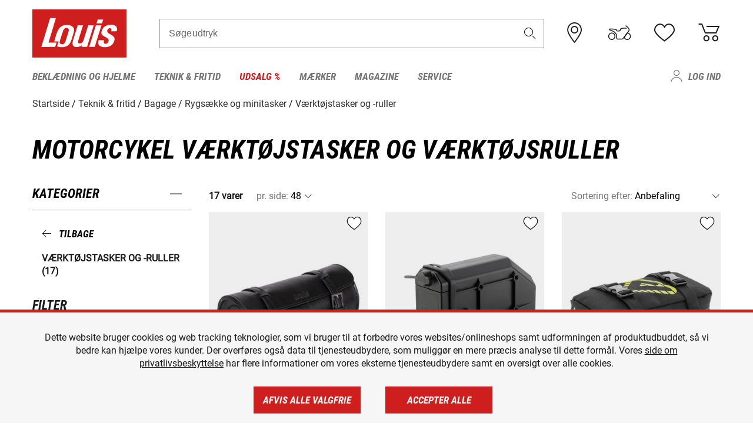

--- FILE ---
content_type: text/html; charset=UTF-8
request_url: https://www.louis-moto.dk/da/katalog/motorcykel-vrktjstasker-og-vrktjsruller
body_size: 54085
content:
 
    <!doctype html>
    <html class="no-js" lang="da" data-share-domain="louis-moto.dk">
        <head>
            <style>
    @font-face {
        font-family: 'Roboto-Regular';
        src: url('https://cdn5.louis.de/Yves/assets/v3-548-1/default/fonts/Roboto/Roboto-Regular.ttf');
        font-weight: normal;
        font-style: normal;
        font-display: swap;
    }

    @font-face {
        font-family: 'Roboto-Medium';
        src: url('https://cdn5.louis.de/Yves/assets/v3-548-1/default/fonts/Roboto/Roboto-Medium.ttf');
        font-weight: normal;
        font-style: normal;
        font-display: swap;
    }

    @font-face {
        font-family: 'Roboto-Condensed-Bold-Italic';
        src:
            url('https://cdn5.louis.de/Yves/assets/v3-548-1/default/fonts/Roboto_Condensed/RobotoCondensed-BoldItalic.woff2') format('woff2'),
            url('https://cdn5.louis.de/Yves/assets/v3-548-1/default/fonts/Roboto_Condensed/RobotoCondensed-BoldItalic.woff') format('woff'),
            url('https://cdn5.louis.de/Yves/assets/v3-548-1/default/fonts/Roboto_Condensed/RobotoCondensed-BoldItalic.ttf') format('truetype');
        font-weight: normal;
        font-style: normal;
        font-display: swap;
    }

    @font-face {
        font-family: 'Roboto-Condensed-Light';
        src: url('https://cdn5.louis.de/Yves/assets/v3-548-1/default/fonts/Roboto_Condensed/RobotoCondensed-Light.ttf');
        font-weight: normal;
        font-style: normal;
        font-display: swap;
    }

    @font-face {
        font-family: 'Roboto-Mono';
        src: url('https://cdn5.louis.de/Yves/assets/v3-548-1/default/fonts/Roboto_Mono/RobotoMono-VariableFont_wght.ttf');
    }

    @font-face {
        font-family: 'Roboto-Mono';
        src: url('https://cdn5.louis.de/Yves/assets/v3-548-1/default/fonts/Roboto_Mono/RobotoMono-Italic-VariableFont_wght.ttf');
        font-style: italic;
        font-display: swap;
    }

    @font-face {
        font-family: 'louis-icons';
        font-weight: normal;
        font-style: normal;
        font-display: swap;
        src:
            url('https://cdn5.louis.de/Yves/assets/v3-548-1/default/fonts/louis-icons/louis-icons.ttf') format('truetype'),
            url('https://cdn5.louis.de/Yves/assets/v3-548-1/default/fonts/louis-icons/louis-icons.woff') format('woff'),
            url('https://cdn5.louis.de/Yves/assets/v3-548-1/default/fonts/louis-icons/louis-icons.svg#louis-icons') format('svg');
    }
</style>

                            <meta charset="utf-8" />
                <meta name="viewport" content="width=device-width, initial-scale=1.0" />
                <meta name="title" content="Værktøjstasker og -ruller gode tilbud | Louis 🏍️" />
                <meta name="description" content="Værktøjstasker og -ruller køb fordelagtigt hos Louis. Topmærker ✓ Stort udvalg ✓ Ingen risiko ✓ Sikker betaling ✓ 2 års returret ✓ Gratis returnering ✓" />
                <meta name="generator" content="spryker" />
                                    <meta name="robots" content="index,follow" />
                                    <meta property="og:title" content="Værktøjstasker og -ruller gode tilbud | Louis 🏍️">
    <meta property="og:description" content="Værktøjstasker og -ruller køb fordelagtigt hos Louis. Topmærker ✓ Stort udvalg ✓ Ingen risiko ✓ Sikker betaling ✓ 2 års returret ✓ Gratis returnering ✓">
    <meta property="og:url" content="https://www.louis-moto.dk/da/katalog/motorcykel-vrktjstasker-og-vrktjsruller">
                         
<link rel="canonical" href="https://www.louis-moto.dk/da/katalog/motorcykel-vrktjstasker-og-vrktjsruller" />
             
            <link rel="alternate" hreflang="de-DE" href="https://www.louis.de/produkte/motorrad-werkzeugtaschen-werkzeugrollen/203" />
            <link rel="alternate" hreflang="de-AT" href="https://www.louis.at/de/katalog/motorrad-werkzeugtaschen-werkzeugrollen" />
            <link rel="alternate" hreflang="fr-FR" href="https://www.louis-moto.fr/fr/catalogue/sacoches-a-outils-moto" />
            <link rel="alternate" hreflang="en-GB" href="https://www.louis-moto.co.uk/en/catalog/motorcycle-toolbags-travel-tool-kits" />
            <link rel="alternate" hreflang="da-DK" href="https://www.louis-moto.dk/da/katalog/motorcykel-vrktjstasker-og-vrktjsruller" />
            <link rel="alternate" hreflang="nl-BE" href="https://www.louis.be/nl/catalogus/motor-gereedschaptassen-rollen" />
            <link rel="alternate" hreflang="fr-BE" href="https://www.louis.be/fr/catalogue/sacoches-a-outils-moto" />
            <link rel="alternate" hreflang="en-EU" href="https://www.louis.eu/en/catalog/motorcycle-toolbags-travel-tool-kits" />
            <link rel="alternate" hreflang="de-EU" href="https://www.louis.eu/de/katalog/motorrad-werkzeugtaschen-werkzeugrollen" />
            <link rel="alternate" hreflang="fr-EU" href="https://www.louis.eu/fr/catalogue/sacoches-a-outils-moto" />
            <link rel="alternate" hreflang="en-IE" href="https://www.louis.ie/en/catalog/motorcycle-toolbags-travel-tool-kits" />
            <link rel="alternate" hreflang="pl-PL" href="https://www.louis.pl/pl/katalog/torby-i-rolki-na-narzdzia-motocyklowe" />
            <link rel="alternate" hreflang="it-IT" href="https://www.louis-moto.it/it/catalogo/borse-e-borse-a-rullo-porta-attrezzi-per-moto" />
            <link rel="alternate" hreflang="nl-NL" href="https://www.louis.nl/nl/catalogus/motor-gereedschaptassen-rollen" />
            <link rel="alternate" hreflang="de-CH" href="https://www.louis-moto.ch/de/katalog/motorrad-werkzeugtaschen-werkzeugrollen" />
            <link rel="alternate" hreflang="fr-CH" href="https://www.louis-moto.ch/fr/catalogue/sacoches-a-outils-moto" />
            <link rel="alternate" hreflang="it-CH" href="https://www.louis-moto.ch/it/catalogo/borse-e-borse-a-rullo-porta-attrezzi-per-moto" />
            <link rel="alternate" hreflang="x-default" href="https://www.louis-moto.com/en/catalog/motorcycle-toolbags-travel-tool-kits" />
            <link rel="alternate" hreflang="de-WW" href="https://www.louis-moto.com/de/katalog/motorrad-werkzeugtaschen-werkzeugrollen" />
            <link rel="alternate" hreflang="fr-WW" href="https://www.louis-moto.com/fr/catalogue/sacoches-a-outils-moto" />
            <link rel="alternate" hreflang="sv-SE" href="https://www.louis.se/sv/katalog/motorcykel-verktygsvaeskor-och-verktygsrullar" />
            <link rel="alternate" hreflang="es-ES" href="https://www.louis.es/es/catalogo/bolsas-herramientas-motos-y-rollos-de-herramientas" />
            <link rel="alternate" hreflang="cs-CZ" href="https://www.louis.cz/cs/katalog/taky-a-valce-na-naad-na-motorku" />
            <link rel="alternate" hreflang="fi-FI" href="https://www.louis-moto.fi/fi/kuvasto/moottoripyoeraen-tyoekalulaukut-ja-rullat" />
            <link rel="alternate" hreflang="pt-PT" href="https://www.louis.pt/pt/catálogo/bolsas-e-rolos-porta-ferramentas-para-motociclos" />
    
            <meta id="nonce-meta" data-nonce="2374ff1e84fecd0d937b64076028f8367b1018ec06f78a3464289e90b37ecdaa">
            <link nonce="2374ff1e84fecd0d937b64076028f8367b1018ec06f78a3464289e90b37ecdaa" href="https://www.googletagmanager.com" rel="preconnect" crossorigin="anonymous" />
            <link nonce="2374ff1e84fecd0d937b64076028f8367b1018ec06f78a3464289e90b37ecdaa" href="https://widgets.trustedshops.com" rel="preconnect" crossorigin="anonymous" />

            <link href="https://www.googletagmanager.com" rel="dns-prefetch" crossorigin="anonymous" />
            <link href="https://widgets.trustedshops.com" rel="dns-prefetch" crossorigin="anonymous" />

                            <link rel="stylesheet" href="https://cdn5.louis.de/Yves/assets/v3-548-1/default/css/yves_default.basic.css" />
                <link rel="stylesheet" href="https://cdn5.louis.de/Yves/assets/v3-548-1/default/css/yves_default.app.css" />
            
                            <link href="https://cdn5.louis.de/Yves/assets/v3-548-1/default/img/favicon/android-chrome-192x192.png" rel="icon" sizes="192x192" type="image/png" />
                <link href="https://cdn5.louis.de/Yves/assets/v3-548-1/default/img/favicon/android-chrome-384x384.png" rel="icon" sizes="384x384" type="image/png" />
                <link rel="apple-touch-icon" href="https://cdn5.louis.de/Yves/assets/v3-548-1/default/img/favicon/apple-touch-icon.png" />
                <link href="https://cdn5.louis.de/Yves/assets/v3-548-1/default/img/favicon/favicon-16x16.png" rel="icon" sizes="16x16" type="image/png" />
                <link href="https://cdn5.louis.de/Yves/assets/v3-548-1/default/img/favicon/favicon-32x32.png" rel="apple-touch-icon" sizes="32x32" type="image/png" />
                <link href="https://cdn5.louis.de/Yves/assets/v3-548-1/default/img/favicon/favicon.ico" rel="icon" type="image/x-icon" />
                <link href="https://cdn5.louis.de/Yves/assets/v3-548-1/default/img/favicon/mstile-150x150.png" rel="icon" sizes="150x150" type="image/png" />
            
             
    <script nonce="2374ff1e84fecd0d937b64076028f8367b1018ec06f78a3464289e90b37ecdaa">
        var _etrackerOnReady = typeof window._etrackerOnReady === 'undefined' ? [] : _etrackerOnReady;
        window.isEtrackerConsentEnabled = "";
    </script>
            <script nonce="2374ff1e84fecd0d937b64076028f8367b1018ec06f78a3464289e90b37ecdaa" type="text/javascript">
            var et_proxy_redirect = "\/\/et.louis-moto.dk";
            var et_pagename = "CatalogPage_Da_Katalog_Motorcykel-vrktjstasker-og-vrktjsruller";
        </script>
        <script
            id="_etLoader"
            type="text/javascript"
            charset="UTF-8"
            data-block-cookies="true"
            data-secure-code="0pVLVb"
            nonce="2374ff1e84fecd0d937b64076028f8367b1018ec06f78a3464289e90b37ecdaa"
            src="//et.louis-moto.dk/code/e.js" async>
        </script>

                    <script nonce="2374ff1e84fecd0d937b64076028f8367b1018ec06f78a3464289e90b37ecdaa" data-ot-ignore type="text/javascript">
                const currentDomain = window.location.hostname;
                var allow_cookies = true;
                
                function etrackerSetCookieConsent() {
                    if (!allow_cookies) {
                        _etrackerOnReady.push(function () { _etracker.disableCookies(currentDomain) });
                    } else {
                        _etrackerOnReady.push(function () { _etracker.enableCookies(currentDomain) });
                    }
                }

                function initEtrackerCallback() {
                    if(typeof _etracker !== 'undefined') {
                        etrackerSetCookieConsent()
                    }
                    else {
                        window.setTimeout(initEtrackerCallback, 200);
                    }
                }
                initEtrackerCallback();
            </script>
            
                            <script nonce="2374ff1e84fecd0d937b64076028f8367b1018ec06f78a3464289e90b37ecdaa" src="https://cdn5.louis.de/Yves/assets/v3-548-1/default/js/yves_default.app-header.js"></script>
                <script nonce="2374ff1e84fecd0d937b64076028f8367b1018ec06f78a3464289e90b37ecdaa" src="https://cdn5.louis.de/Yves/assets/v3-548-1/default/js/yves_default.runtime.js"></script>
            
            <title>Værktøjstasker og -ruller gode tilbud | Louis 🏍️</title>
             
<div id="gtmId" data-nonce="2374ff1e84fecd0d937b64076028f8367b1018ec06f78a3464289e90b37ecdaa" data-gtm-id="GTM-P6FBFQ8"></div>
             
    
            
                            <script nonce="2374ff1e84fecd0d937b64076028f8367b1018ec06f78a3464289e90b37ecdaa" src="https://www.google.com/recaptcha/api.js?render=6LfkrNsiAAAAABd0UWOR5RGNXBiR1TO475EkSt0V"></script>
                <script nonce="2374ff1e84fecd0d937b64076028f8367b1018ec06f78a3464289e90b37ecdaa">
                    let intervalId;

                    const loadRecaptcha = () => {
                        grecaptcha.ready(function () {
                            grecaptcha.execute('6LfkrNsiAAAAABd0UWOR5RGNXBiR1TO475EkSt0V', {action: "submit"}).then(function (token) {
                                const iframes = document.querySelectorAll('[title="reCAPTCHA"]');
                                iframes && iframes.forEach(element => {
                                    element.setAttribute("aria-hidden", "true");
                                });

                                let recaptchaElement = document.querySelectorAll(".field-recaptcha");
                                recaptchaElement.forEach(element => {
                                    element.value = token;
                                });
                            });
                        });
                    }

                    const setRefreshInterval = () => {
                        intervalId = setInterval(() => {
                            if(document.hidden && intervalId) {
                                clearInterval(intervalId);
                                intervalId = null;
                            } else {
                                loadRecaptcha();
                            }
                        }, '90000');
                    }

                    loadRecaptcha();
                    setRefreshInterval();

                    document.addEventListener("visibilitychange", () => {
                        if (!document.hidden && !intervalId) {
                            loadRecaptcha();
                            setRefreshInterval();
                        }
                    });
                </script>
            
    
             
    <script nonce="2374ff1e84fecd0d937b64076028f8367b1018ec06f78a3464289e90b37ecdaa" async src="https://production.neocomapp.com/neocom.js?id=f59a7c1a-0431-4bfe-ae28-c773fec9d730"></script>
        </head>

        <body data-logged-user="" class="" data-qa="page">
            
    <outside-widgets class="custom-element outside-widgets"

        data-qa="component outside-widgets">     
    </outside-widgets>

                 
        
    <skip-to-main-content class="custom-element skip-to-main-content"

        data-qa="component skip-to-main-content">    <nav class="skip-to-main-content-nav" aria-label="Tilgængelighedsnavigation">
        <a id="skip-to-main-link" class="skip-to-main-content-link" href="#main-content" tabIndex="0">Spring til hovedindhold</a>
    </nav>
</skip-to-main-content>

                
                
    
                        
    <header class="header-container"

        data-qa="component header page-header" id='page-header' data-scroll-to-offset='true'>            <div class="grid-container">
            

            <div class="grid-x grid-margin-x align-middle">
                <div class="cell header-settings">
                    <div class="grid-x grid-margin-x align-right paragraph-xs">
                        <div class="cell text-right">
                             
    
    <shop-switcher class="custom-element shop-switcher"

        data-qa="component shop-switcher">    
</shop-switcher>
                        </div>
                    </div>
                </div>
                <div class="cell small-order-1 small-5 large-2 text-center header-logo" data-qa="header-logo">
                    
    <div class="logo"

        data-qa="component logo" itemscope='' itemtype='https://schema.org/Organization'>    <link href="https://cdn5.louis.de/Yves/assets/v3-548-1/default/img/logo.png" itemprop="logo">
    <a href="https://www.louis-moto.dk/da/" itemprop="url"><img alt="logo" src="https://cdn5.louis.de/Yves/assets/v3-548-1/default/img/logo.svg"></a>
    
    <welcome-to-louis class="welcome"

        data-qa="component welcome"></welcome-to-louis>
</div>
                </div>
                <div class="header-search-parent cell small-order-4 large-order-3 auto">
                    <div class="header-search-container">
                                                    
    <div class="article-search"

        data-qa="component article-search">
    <form method="get" novalidate="" name="article-search" class="header-search js__formValidation"
          action="/da/sgning"
          data-url="#" data-region="deu" id="article-search"
    >
        

<div>
    <div class="mdc-text-field mdc--fullwidth mdc-text-field--outlined mdc-text-field--with-trailing-icon">
        <input
        
                                                                id="search"
                                                                                                                            name="q"
                                                                                                        type="text"
                                                                                                        value=""
                                                                                                        maxlength="50"
                                                                                                        autocomplete="off"
                                                                                                        aria-controls="search-validation-msg"
                                                                                                        aria-describedby="search-validation-msg"
                                                                                                        data-track-id="searchBox"
                                                                class="mdc-text-field__input "
        aria-controls="search-validation-msg"
        aria-describedby="search-validation-msg">
                                <button class="mdc-text-field__icon icon icon-search"
        aria-label="Søgeudtryk"
        tabindex="-2"
        role="button" ></button>
        
        <div class="mdc-notched-outline">
            <div class="mdc-notched-outline__leading"></div>
                            <div class="mdc-notched-outline__notch">
                                                                                                                                                                
                    <label for="search" class="mdc-floating-label">Søgeudtryk</label>
                </div>
                        <div class="mdc-notched-outline__trailing"></div>
        </div>
    </div>

    <div class="mdc-text-field-helper-line">
        
        
        <p id="search-validation-msg" class="mdc-text-field-helper-text mdc-text-field-helper-text--validation-msg" aria-hidden="true" data-qa="mdc-validation-msg">
        </p>
    </div>
</div>
    </form>
</div>
                                            </div>
                </div>

                <div class="header-burger-parent cell small-order-3 shrink hide-for-large navigation-switch text-center">
                    <button class="menu-icon header-burger-container" type="button"
                            data-toggle="responsive-navigation" aria-label="Мobil menu"
                        data-qa="trigger-toggle-burger-menu">
                        <i class="icon icon-burger header-icon"></i>
                    </button>
                </div>

                <div class="cell small-order-2 large-order-4 small-7 large-3 header-links">
                    <a href="/da-dk/filialen" class="no-underline" title="Filialer">
                        <i class="icon icon-location header-icon">
                            <span class="header-icon-highlight"></span>
                        </i>
                    </a>

                     
    <a href="https://www.louis-moto.dk/da/my-bike" class="no-underline" title="Min bike">
        <i data-cart-icon="true" class="icon icon-mein-bike header-icon bike-cart" >
            <span class="header-icon-highlight"></span>
        </i>
    </a>
    
    <louis-bike class="custom-element louis-bike"

        data-qa="component louis-bike"></louis-bike>

                     
    
    
    <a href="https://www.louis-moto.dk/da/wishlist" id="header-wishlist" class="no-underline" title="Huskeseddel" data-label="Huskeseddel" data-target="login-dialog" data-qa="header-wishlist-icon-link">
        <i data-cart-icon="true" class="icon icon-like header-icon memo-cart"  data-qa="header-wishlist-icon">
            <span class="header-icon-highlight"></span>
        </i>
    </a>

                     
    <a href="/da/cart" id="header-cart" class="no-underline" title="Indkøbskurv">
        <i class="icon icon-cart header-icon"  data-qa="header-cart-icon">
            <span class="header-icon-highlight"></span>
        </i>
    </a>
                </div>
            </div>
        </div>

        <div id="search-suggestion"></div>

            <!-- CMS_BLOCK_PLACEHOLDER : "title" -->
    <!-- CMS_BLOCK_PLACEHOLDER : "description" -->
    <!-- CMS_BLOCK_PLACEHOLDER : "content" -->
    <!-- CMS_BLOCK_PLACEHOLDER : "link" -->
    
    
     
    
    <nav class="responsive-navigation"

        data-qa="component responsive-navigation responsive-navigation" id='responsive-navigation' aria-label='Hovedmenu'>        <div class="grid-container">
        <div class="grid-x grid-margin-x">
            <div class="navigation-wrapper cell">
                <ul class="navigation-root" role="menu">
                    <li class="main-nav-item heading4 has-children  "

        data-qa="component main-nav-item" role='presentation'><a href="/da/katalog/motorcykelbekldning-og-motorcykelhjelme" data-label="Beklædning og hjelme" role="menuitem" data-qa="menu-item-link" data-qa-label="Beklædning og hjelme">Beklædning og hjelme</a><div class="menu"

        data-qa="component menu"><div class="menu-content"><div class="grid-container"><div class="grid-x grid-margin-x" aria-haspopup="true"><ul class="cell level-1"

        data-qa="component menu-node" role='menu'><li class="heading4" role="presentation"><a href="/da/katalog/motorcykelbekldning-og-motorcykelhjelme" data-label="Beklædning og hjelme" role="menuitem">
            Beklædning og hjelme
        </a></li><li class="main-nav-item paragraph has-children  "

        data-qa="component main-nav-item" role='presentation'><a href="/da/katalog/beskyttere-airbags" data-label="Beskyttere &amp; Airbags" role="menuitem" data-qa="menu-item-link" data-qa-label="Beskyttere &amp; Airbags">Beskyttere &amp; Airbags</a><ul class="cell level-2"

        data-qa="component menu-node" role='menu'><li class="heading4" role="presentation"><a href="/da/katalog/beskyttere-airbags" data-label="Beskyttere &amp; Airbags" role="menuitem">
            Beskyttere &amp; Airbags
        </a></li><li class="main-nav-item paragraph   "

        data-qa="component main-nav-item" role='presentation'><a href="/da/katalog/motorcykel-airbags-og-tilbehr" data-label="Airbagsystemer og tilb." role="menuitem" data-qa="menu-item-link" data-qa-label="Airbagsystemer og tilb.">Airbagsystemer og tilb.</a></li><li class="main-nav-item paragraph   "

        data-qa="component main-nav-item" role='presentation'><a href="/da/katalog/motorcykel-beskyttelsesjakker-beskyttelsesveste" data-label="Beskyttelsesjakke &amp; veste" role="menuitem" data-qa="menu-item-link" data-qa-label="Beskyttelsesjakke &amp; veste">Beskyttelsesjakke &amp; veste</a></li><li class="main-nav-item paragraph   "

        data-qa="component main-nav-item" role='presentation'><a href="/da/katalog/beskyttere-til-brn" data-label="Børnebeskyttere" role="menuitem" data-qa="menu-item-link" data-qa-label="Børnebeskyttere">Børnebeskyttere</a></li><li class="main-nav-item paragraph   "

        data-qa="component main-nav-item" role='presentation'><a href="/da/katalog/offroad-og-cross-beskyttere" data-label="Cross-beskyttere" role="menuitem" data-qa="menu-item-link" data-qa-label="Cross-beskyttere">Cross-beskyttere</a></li><li class="main-nav-item paragraph   "

        data-qa="component main-nav-item" role='presentation'><a href="/da/katalog/ekstrabeskyttere-til-motorcykelbekldning" data-label="Ekstrabeskyttere" role="menuitem" data-qa="menu-item-link" data-qa-label="Ekstrabeskyttere">Ekstrabeskyttere</a></li><li class="main-nav-item paragraph   "

        data-qa="component main-nav-item" role='presentation'><a href="/da/katalog/knsliders-og-beskyttertilbehr" data-label="Knæsliders og tilbehør" role="menuitem" data-qa="menu-item-link" data-qa-label="Knæsliders og tilbehør">Knæsliders og tilbehør</a></li><li class="main-nav-item paragraph   "

        data-qa="component main-nav-item" role='presentation'><a href="/da/katalog/rygbeskyttere" data-label="Rygbeskyttere" role="menuitem" data-qa="menu-item-link" data-qa-label="Rygbeskyttere">Rygbeskyttere</a></li><li role="presentation"><a class="focus-catcher hide-for-large" aria-label="focus catcher" tabindex="0" role="menuitem"></a></li></ul></li><li class="main-nav-item paragraph has-children  "

        data-qa="component main-nav-item" role='presentation'><a href="/da/katalog/briller" data-label="Briller" role="menuitem" data-qa="menu-item-link" data-qa-label="Briller">Briller</a><ul class="cell level-2"

        data-qa="component menu-node" role='menu'><li class="heading4" role="presentation"><a href="/da/katalog/briller" data-label="Briller" role="menuitem">
            Briller
        </a></li><li class="main-nav-item paragraph   "

        data-qa="component main-nav-item" role='presentation'><a href="/da/katalog/brillereservedele" data-label="Brillereservedele" role="menuitem" data-qa="menu-item-link" data-qa-label="Brillereservedele">Brillereservedele</a></li><li class="main-nav-item paragraph   "

        data-qa="component main-nav-item" role='presentation'><a href="/da/katalog/motocross-briller" data-label="Motocross-briller" role="menuitem" data-qa="menu-item-link" data-qa-label="Motocross-briller">Motocross-briller</a></li><li class="main-nav-item paragraph   "

        data-qa="component main-nav-item" role='presentation'><a href="/da/katalog/motorcykel-briller" data-label="Motorcykelbriller" role="menuitem" data-qa="menu-item-link" data-qa-label="Motorcykelbriller">Motorcykelbriller</a></li><li class="main-nav-item paragraph   "

        data-qa="component main-nav-item" role='presentation'><a href="/da/katalog/solbriller-til-motorcykelfrere" data-label="Solbriller" role="menuitem" data-qa="menu-item-link" data-qa-label="Solbriller">Solbriller</a></li><li role="presentation"><a class="focus-catcher hide-for-large" aria-label="focus catcher" tabindex="0" role="menuitem"></a></li></ul></li><li class="main-nav-item paragraph has-children  "

        data-qa="component main-nav-item" role='presentation'><a href="/da/katalog/fritidsbekldning-til-bikers" data-label="Fritidsbeklædning" role="menuitem" data-qa="menu-item-link" data-qa-label="Fritidsbeklædning">Fritidsbeklædning</a><ul class="cell level-2"

        data-qa="component menu-node" role='menu'><li class="heading4" role="presentation"><a href="/da/katalog/fritidsbekldning-til-bikers" data-label="Fritidsbeklædning" role="menuitem">
            Fritidsbeklædning
        </a></li><li class="main-nav-item paragraph   "

        data-qa="component main-nav-item" role='presentation'><a href="/da/katalog/arbejdstj" data-label="Arbejdstøj" role="menuitem" data-qa="menu-item-link" data-qa-label="Arbejdstøj">Arbejdstøj</a></li><li class="main-nav-item paragraph   "

        data-qa="component main-nav-item" role='presentation'><a href="/da/katalog/caps-hatte-og-bandanaer" data-label="Caps/hatte/bandanaer" role="menuitem" data-qa="menu-item-link" data-qa-label="Caps/hatte/bandanaer">Caps/hatte/bandanaer</a></li><li class="main-nav-item paragraph   "

        data-qa="component main-nav-item" role='presentation'><a href="/da/katalog/fritidsbekldning-til-brn" data-label="Fritidsbeklædning t. børn" role="menuitem" data-qa="menu-item-link" data-qa-label="Fritidsbeklædning t. børn">Fritidsbeklædning t. børn</a></li><li class="main-nav-item paragraph   "

        data-qa="component main-nav-item" role='presentation'><a href="/da/katalog/fritidsbukser" data-label="Fritidsbukser" role="menuitem" data-qa="menu-item-link" data-qa-label="Fritidsbukser">Fritidsbukser</a></li><li class="main-nav-item paragraph   "

        data-qa="component main-nav-item" role='presentation'><a href="/da/katalog/fritidsjakker" data-label="Fritidsjakker" role="menuitem" data-qa="menu-item-link" data-qa-label="Fritidsjakker">Fritidsjakker</a></li><li class="main-nav-item paragraph   "

        data-qa="component main-nav-item" role='presentation'><a href="/da/katalog/motorcykel-funktionsjakker" data-label="Funktionsjakker" role="menuitem" data-qa="menu-item-link" data-qa-label="Funktionsjakker">Funktionsjakker</a></li><li class="main-nav-item paragraph   "

        data-qa="component main-nav-item" role='presentation'><a href="/da/katalog/pullover-og-httetrjer" data-label="Pullover og hættetrøjer" role="menuitem" data-qa="menu-item-link" data-qa-label="Pullover og hættetrøjer">Pullover og hættetrøjer</a></li><li class="main-nav-item paragraph   "

        data-qa="component main-nav-item" role='presentation'><a href="/da/katalog/skjorter-og-langrmede-trjer" data-label="Skjorter &amp; langærm.trøjer" role="menuitem" data-qa="menu-item-link" data-qa-label="Skjorter &amp; langærm.trøjer">Skjorter &amp; langærm.trøjer</a></li><li class="main-nav-item paragraph   "

        data-qa="component main-nav-item" role='presentation'><a href="/da/katalog/t-shirts-og-poloshirts-til-bikers" data-label="T-shirts og poloshirt" role="menuitem" data-qa="menu-item-link" data-qa-label="T-shirts og poloshirt">T-shirts og poloshirt</a></li><li role="presentation"><a class="focus-catcher hide-for-large" aria-label="focus catcher" tabindex="0" role="menuitem"></a></li></ul></li><li class="main-nav-item paragraph has-children  "

        data-qa="component main-nav-item" role='presentation'><a href="/da/katalog/funktionelt-undertj" data-label="Funktionelt undertøj" role="menuitem" data-qa="menu-item-link" data-qa-label="Funktionelt undertøj">Funktionelt undertøj</a><ul class="cell level-2"

        data-qa="component menu-node" role='menu'><li class="heading4" role="presentation"><a href="/da/katalog/funktionelt-undertj" data-label="Funktionelt undertøj" role="menuitem">
            Funktionelt undertøj
        </a></li><li class="main-nav-item paragraph   "

        data-qa="component main-nav-item" role='presentation'><a href="/da/katalog/motorcykel-funktionelt-undertj" data-label="Funktionelt undertøj" role="menuitem" data-qa="menu-item-link" data-qa-label="Funktionelt undertøj">Funktionelt undertøj</a></li><li role="presentation"><a class="focus-catcher hide-for-large" aria-label="focus catcher" tabindex="0" role="menuitem"></a></li></ul></li><li class="main-nav-item paragraph has-children  "

        data-qa="component main-nav-item" role='presentation'><a href="/da/katalog/motorcykelhandsker" data-label="Handsker" role="menuitem" data-qa="menu-item-link" data-qa-label="Handsker">Handsker</a><ul class="cell level-2"

        data-qa="component menu-node" role='menu'><li class="heading4" role="presentation"><a href="/da/katalog/motorcykelhandsker" data-label="Handsker" role="menuitem">
            Handsker
        </a></li><li class="main-nav-item paragraph   "

        data-qa="component main-nav-item" role='presentation'><a href="/da/katalog/motorcykelhandsker-til-brn" data-label="Børnehandsker" role="menuitem" data-qa="menu-item-link" data-qa-label="Børnehandsker">Børnehandsker</a></li><li class="main-nav-item paragraph   "

        data-qa="component main-nav-item" role='presentation'><a href="/da/katalog/urban-og-chopper-motorcykelhandsker" data-label="Chopper-handsker" role="menuitem" data-qa="menu-item-link" data-qa-label="Chopper-handsker">Chopper-handsker</a></li><li class="main-nav-item paragraph   "

        data-qa="component main-nav-item" role='presentation'><a href="/da/katalog/city-handsker" data-label="City-handsker" role="menuitem" data-qa="menu-item-link" data-qa-label="City-handsker">City-handsker</a></li><li class="main-nav-item paragraph   "

        data-qa="component main-nav-item" role='presentation'><a href="/da/katalog/cross-og-enduro-motorcykelhandsker" data-label="Cross- og Enduro-handsker" role="menuitem" data-qa="menu-item-link" data-qa-label="Cross- og Enduro-handsker">Cross- og Enduro-handsker</a></li><li class="main-nav-item paragraph   "

        data-qa="component main-nav-item" role='presentation'><a href="/da/katalog/motorcykel-handsketilbehr" data-label="Handsketilbehør" role="menuitem" data-qa="menu-item-link" data-qa-label="Handsketilbehør">Handsketilbehør</a></li><li class="main-nav-item paragraph   "

        data-qa="component main-nav-item" role='presentation'><a href="/da/katalog/motorcykel-sportshandsker" data-label="Sportshandsker" role="menuitem" data-qa="menu-item-link" data-qa-label="Sportshandsker">Sportshandsker</a></li><li class="main-nav-item paragraph   "

        data-qa="component main-nav-item" role='presentation'><a href="/da/katalog/motorcykel-turhandsker" data-label="Turhandsker" role="menuitem" data-qa="menu-item-link" data-qa-label="Turhandsker">Turhandsker</a></li><li class="main-nav-item paragraph   "

        data-qa="component main-nav-item" role='presentation'><a href="/da/katalog/motorcykel-underhandsker" data-label="Underhandsker" role="menuitem" data-qa="menu-item-link" data-qa-label="Underhandsker">Underhandsker</a></li><li class="main-nav-item paragraph   "

        data-qa="component main-nav-item" role='presentation'><a href="/da/katalog/motorcykel-vinterhandsker" data-label="Vinterhandsker" role="menuitem" data-qa="menu-item-link" data-qa-label="Vinterhandsker">Vinterhandsker</a></li><li role="presentation"><a class="focus-catcher hide-for-large" aria-label="focus catcher" tabindex="0" role="menuitem"></a></li></ul></li><li class="main-nav-item paragraph has-children  "

        data-qa="component main-nav-item" role='presentation'><a href="/da/katalog/motorcykelhjelme-og-visirer" data-label="Hjelme og visirer" role="menuitem" data-qa="menu-item-link" data-qa-label="Hjelme og visirer">Hjelme og visirer</a><ul class="cell level-2"

        data-qa="component menu-node" role='menu'><li class="heading4" role="presentation"><a href="/da/katalog/motorcykelhjelme-og-visirer" data-label="Hjelme og visirer" role="menuitem">
            Hjelme og visirer
        </a></li><li class="main-nav-item paragraph   "

        data-qa="component main-nav-item" role='presentation'><a href="/da/katalog/braincaps-og-halvskalshjelme" data-label="Braincaps" role="menuitem" data-qa="menu-item-link" data-qa-label="Braincaps">Braincaps</a></li><li class="main-nav-item paragraph   "

        data-qa="component main-nav-item" role='presentation'><a href="/da/katalog/motorcykelhjelme-til-brn" data-label="Børnehjelme" role="menuitem" data-qa="menu-item-link" data-qa-label="Børnehjelme">Børnehjelme</a></li><li class="main-nav-item paragraph   "

        data-qa="component main-nav-item" role='presentation'><a href="/da/katalog/crosshjelme-og-enduro-hjelme" data-label="Cross- og Enduro-hjelme" role="menuitem" data-qa="menu-item-link" data-qa-label="Cross- og Enduro-hjelme">Cross- og Enduro-hjelme</a></li><li class="main-nav-item paragraph   "

        data-qa="component main-nav-item" role='presentation'><a href="/da/katalog/motorcykelhjelm-reservedele" data-label="Hjelmreservedele" role="menuitem" data-qa="menu-item-link" data-qa-label="Hjelmreservedele">Hjelmreservedele</a></li><li class="main-nav-item paragraph   "

        data-qa="component main-nav-item" role='presentation'><a href="/da/katalog/motorcykelhjelm-tilbehr" data-label="Hjelmtilbehør" role="menuitem" data-qa="menu-item-link" data-qa-label="Hjelmtilbehør">Hjelmtilbehør</a></li><li class="main-nav-item paragraph   "

        data-qa="component main-nav-item" role='presentation'><a href="/da/katalog/integralhjelme" data-label="Integralhjelm" role="menuitem" data-qa="menu-item-link" data-qa-label="Integralhjelm">Integralhjelm</a></li><li class="main-nav-item paragraph   "

        data-qa="component main-nav-item" role='presentation'><a href="/da/katalog/jet-hjelme" data-label="Jet-hjelme" role="menuitem" data-qa="menu-item-link" data-qa-label="Jet-hjelme">Jet-hjelme</a></li><li class="main-nav-item paragraph   "

        data-qa="component main-nav-item" role='presentation'><a href="/da/katalog/visirhjelme" data-label="Klaphjelm" role="menuitem" data-qa="menu-item-link" data-qa-label="Klaphjelm">Klaphjelm</a></li><li class="main-nav-item paragraph   "

        data-qa="component main-nav-item" role='presentation'><a href="/da/katalog/hjelmvisirer" data-label="Visirer" role="menuitem" data-qa="menu-item-link" data-qa-label="Visirer">Visirer</a></li><li class="main-nav-item paragraph   "

        data-qa="component main-nav-item" role='presentation'><a href="/da/katalog/revrn" data-label="Øreværn" role="menuitem" data-qa="menu-item-link" data-qa-label="Øreværn">Øreværn</a></li><li role="presentation"><a class="focus-catcher hide-for-large" aria-label="focus catcher" tabindex="0" role="menuitem"></a></li></ul></li><li class="main-nav-item paragraph has-children  "

        data-qa="component main-nav-item" role='presentation'><a href="/da/katalog/motorcykel-lderbekldning" data-label="Læderbeklædning" role="menuitem" data-qa="menu-item-link" data-qa-label="Læderbeklædning">Læderbeklædning</a><ul class="cell level-2"

        data-qa="component menu-node" role='menu'><li class="heading4" role="presentation"><a href="/da/katalog/motorcykel-lderbekldning" data-label="Læderbeklædning" role="menuitem">
            Læderbeklædning
        </a></li><li class="main-nav-item paragraph   "

        data-qa="component main-nav-item" role='presentation'><a href="/da/katalog/motorcykel-lderbukser" data-label="Læderbukser" role="menuitem" data-qa="menu-item-link" data-qa-label="Læderbukser">Læderbukser</a></li><li class="main-nav-item paragraph   "

        data-qa="component main-nav-item" role='presentation'><a href="/da/katalog/motorcykel-lderjakker" data-label="Læderjakke" role="menuitem" data-qa="menu-item-link" data-qa-label="Læderjakke">Læderjakke</a></li><li class="main-nav-item paragraph   "

        data-qa="component main-nav-item" role='presentation'><a href="/da/katalog/lderkombibukser" data-label="Læderkombibukser" role="menuitem" data-qa="menu-item-link" data-qa-label="Læderkombibukser">Læderkombibukser</a></li><li class="main-nav-item paragraph   "

        data-qa="component main-nav-item" role='presentation'><a href="/da/katalog/motorcykel-lderkombier" data-label="Læderkombier" role="menuitem" data-qa="menu-item-link" data-qa-label="Læderkombier">Læderkombier</a></li><li class="main-nav-item paragraph   "

        data-qa="component main-nav-item" role='presentation'><a href="/da/katalog/lderkombijakker" data-label="Læderkombijakker" role="menuitem" data-qa="menu-item-link" data-qa-label="Læderkombijakker">Læderkombijakker</a></li><li class="main-nav-item paragraph   "

        data-qa="component main-nav-item" role='presentation'><a href="/da/katalog/biker-lderveste" data-label="Læderveste" role="menuitem" data-qa="menu-item-link" data-qa-label="Læderveste">Læderveste</a></li><li role="presentation"><a class="focus-catcher hide-for-large" aria-label="focus catcher" tabindex="0" role="menuitem"></a></li></ul></li><li class="main-nav-item paragraph has-children  "

        data-qa="component main-nav-item" role='presentation'><a href="/da/katalog/nyreblter" data-label="Nyrebælter" role="menuitem" data-qa="menu-item-link" data-qa-label="Nyrebælter">Nyrebælter</a><ul class="cell level-2"

        data-qa="component menu-node" role='menu'><li class="heading4" role="presentation"><a href="/da/katalog/nyreblter" data-label="Nyrebælter" role="menuitem">
            Nyrebælter
        </a></li><li class="main-nav-item paragraph   "

        data-qa="component main-nav-item" role='presentation'><a href="/da/katalog/motorcykel-nyreblter" data-label="Nyrebælter" role="menuitem" data-qa="menu-item-link" data-qa-label="Nyrebælter">Nyrebælter</a></li><li role="presentation"><a class="focus-catcher hide-for-large" aria-label="focus catcher" tabindex="0" role="menuitem"></a></li></ul></li><li class="main-nav-item paragraph has-children  "

        data-qa="component main-nav-item" role='presentation'><a href="/da/katalog/motorcykel-regnbekldning" data-label="Regnbeklædning" role="menuitem" data-qa="menu-item-link" data-qa-label="Regnbeklædning">Regnbeklædning</a><ul class="cell level-2"

        data-qa="component menu-node" role='menu'><li class="heading4" role="presentation"><a href="/da/katalog/motorcykel-regnbekldning" data-label="Regnbeklædning" role="menuitem">
            Regnbeklædning
        </a></li><li class="main-nav-item paragraph   "

        data-qa="component main-nav-item" role='presentation'><a href="/da/katalog/motorcykel-regnbukser" data-label="Regnbukser" role="menuitem" data-qa="menu-item-link" data-qa-label="Regnbukser">Regnbukser</a></li><li class="main-nav-item paragraph   "

        data-qa="component main-nav-item" role='presentation'><a href="/da/katalog/motorcykel-regnjakker" data-label="Regnjakker" role="menuitem" data-qa="menu-item-link" data-qa-label="Regnjakker">Regnjakker</a></li><li class="main-nav-item paragraph   "

        data-qa="component main-nav-item" role='presentation'><a href="/da/katalog/regnponchoer" data-label="Regnponchoer" role="menuitem" data-qa="menu-item-link" data-qa-label="Regnponchoer">Regnponchoer</a></li><li class="main-nav-item paragraph   "

        data-qa="component main-nav-item" role='presentation'><a href="/da/katalog/regnst-i-en-del" data-label="Regnsæt i én del" role="menuitem" data-qa="menu-item-link" data-qa-label="Regnsæt i én del">Regnsæt i én del</a></li><li class="main-nav-item paragraph   "

        data-qa="component main-nav-item" role='presentation'><a href="/da/katalog/tilbehr-til-motorcykelregnbekldning" data-label="Regntøj tilbehør" role="menuitem" data-qa="menu-item-link" data-qa-label="Regntøj tilbehør">Regntøj tilbehør</a></li><li class="main-nav-item paragraph   "

        data-qa="component main-nav-item" role='presentation'><a href="/da/katalog/motorcykel-termobekldning" data-label="Termobeklædning" role="menuitem" data-qa="menu-item-link" data-qa-label="Termobeklædning">Termobeklædning</a></li><li role="presentation"><a class="focus-catcher hide-for-large" aria-label="focus catcher" tabindex="0" role="menuitem"></a></li></ul></li><li class="main-nav-item paragraph has-children  "

        data-qa="component main-nav-item" role='presentation'><a href="/da/katalog/motorcykel-stormhtter-og-halsvarmere" data-label="Stormhætter/halsvarmere" role="menuitem" data-qa="menu-item-link" data-qa-label="Stormhætter/halsvarmere">Stormhætter/halsvarmere</a><ul class="cell level-2"

        data-qa="component menu-node" role='menu'><li class="heading4" role="presentation"><a href="/da/katalog/motorcykel-stormhtter-og-halsvarmere" data-label="Stormhætter/halsvarmere" role="menuitem">
            Stormhætter/halsvarmere
        </a></li><li class="main-nav-item paragraph   "

        data-qa="component main-nav-item" role='presentation'><a href="/da/katalog/motorcykel-halstrklder-og-halsvarmere" data-label="Halstørklæde/-varmer" role="menuitem" data-qa="menu-item-link" data-qa-label="Halstørklæde/-varmer">Halstørklæde/-varmer</a></li><li class="main-nav-item paragraph   "

        data-qa="component main-nav-item" role='presentation'><a href="/da/katalog/motorcykel-stormhtter" data-label="Stormhætter" role="menuitem" data-qa="menu-item-link" data-qa-label="Stormhætter">Stormhætter</a></li><li role="presentation"><a class="focus-catcher hide-for-large" aria-label="focus catcher" tabindex="0" role="menuitem"></a></li></ul></li><li class="main-nav-item paragraph has-children  "

        data-qa="component main-nav-item" role='presentation'><a href="/da/katalog/motorcykelstvler-sko-og-motorcykelstrmper" data-label="Støvler/sko/strømper" role="menuitem" data-qa="menu-item-link" data-qa-label="Støvler/sko/strømper">Støvler/sko/strømper</a><ul class="cell level-2"

        data-qa="component menu-node" role='menu'><li class="heading4" role="presentation"><a href="/da/katalog/motorcykelstvler-sko-og-motorcykelstrmper" data-label="Støvler/sko/strømper" role="menuitem">
            Støvler/sko/strømper
        </a></li><li class="main-nav-item paragraph   "

        data-qa="component main-nav-item" role='presentation'><a href="/da/katalog/motorcykelstvle-til-brn" data-label="Børnestøvler" role="menuitem" data-qa="menu-item-link" data-qa-label="Børnestøvler">Børnestøvler</a></li><li class="main-nav-item paragraph   "

        data-qa="component main-nav-item" role='presentation'><a href="/da/katalog/chopper-stvler-og-cruiser-stvler" data-label="Chopper-støvler" role="menuitem" data-qa="menu-item-link" data-qa-label="Chopper-støvler">Chopper-støvler</a></li><li class="main-nav-item paragraph   "

        data-qa="component main-nav-item" role='presentation'><a href="/da/katalog/city-urban-motorcykelstvle" data-label="City-støvler" role="menuitem" data-qa="menu-item-link" data-qa-label="City-støvler">City-støvler</a></li><li class="main-nav-item paragraph   "

        data-qa="component main-nav-item" role='presentation'><a href="/da/katalog/enduro-stvle-og-motocross-stvle" data-label="Cross- og Enduro-støvler" role="menuitem" data-qa="menu-item-link" data-qa-label="Cross- og Enduro-støvler">Cross- og Enduro-støvler</a></li><li class="main-nav-item paragraph   "

        data-qa="component main-nav-item" role='presentation'><a href="/da/katalog/fritidssko-og-fritidsstvle" data-label="Fritidssko" role="menuitem" data-qa="menu-item-link" data-qa-label="Fritidssko">Fritidssko</a></li><li class="main-nav-item paragraph   "

        data-qa="component main-nav-item" role='presentation'><a href="/da/katalog/indlgssler" data-label="Indlægssåler" role="menuitem" data-qa="menu-item-link" data-qa-label="Indlægssåler">Indlægssåler</a></li><li class="main-nav-item paragraph   "

        data-qa="component main-nav-item" role='presentation'><a href="/da/katalog/motorcykelstrmper" data-label="Sokker" role="menuitem" data-qa="menu-item-link" data-qa-label="Sokker">Sokker</a></li><li class="main-nav-item paragraph   "

        data-qa="component main-nav-item" role='presentation'><a href="/da/katalog/motorcykel-sportsstvle" data-label="Sportsstøvler" role="menuitem" data-qa="menu-item-link" data-qa-label="Sportsstøvler">Sportsstøvler</a></li><li class="main-nav-item paragraph   "

        data-qa="component main-nav-item" role='presentation'><a href="/da/katalog/tilbehr-til-motorcykelstvler" data-label="Tilbeh. motorcykelstøvler" role="menuitem" data-qa="menu-item-link" data-qa-label="Tilbeh. motorcykelstøvler">Tilbeh. motorcykelstøvler</a></li><li class="main-nav-item paragraph   "

        data-qa="component main-nav-item" role='presentation'><a href="/da/katalog/motorcykel-turstvle" data-label="Turstøvler" role="menuitem" data-qa="menu-item-link" data-qa-label="Turstøvler">Turstøvler</a></li><li role="presentation"><a class="focus-catcher hide-for-large" aria-label="focus catcher" tabindex="0" role="menuitem"></a></li></ul></li><li class="main-nav-item paragraph has-children  "

        data-qa="component main-nav-item" role='presentation'><a href="/da/katalog/motorcykel-tekstilbekldning" data-label="Tekstilbeklædning" role="menuitem" data-qa="menu-item-link" data-qa-label="Tekstilbeklædning">Tekstilbeklædning</a><ul class="cell level-2"

        data-qa="component menu-node" role='menu'><li class="heading4" role="presentation"><a href="/da/katalog/motorcykel-tekstilbekldning" data-label="Tekstilbeklædning" role="menuitem">
            Tekstilbeklædning
        </a></li><li class="main-nav-item paragraph   "

        data-qa="component main-nav-item" role='presentation'><a href="/da/katalog/brnemotorcykeljakker-og-motorcykelbukser" data-label="Børnejakker og -bukser" role="menuitem" data-qa="menu-item-link" data-qa-label="Børnejakker og -bukser">Børnejakker og -bukser</a></li><li class="main-nav-item paragraph   "

        data-qa="component main-nav-item" role='presentation'><a href="/da/katalog/enduro-bekldning-og-motorcrossbekldning" data-label="Enduro/ Cross-beklædning" role="menuitem" data-qa="menu-item-link" data-qa-label="Enduro/ Cross-beklædning">Enduro/ Cross-beklædning</a></li><li class="main-nav-item paragraph   "

        data-qa="component main-nav-item" role='presentation'><a href="/da/katalog/motorcykel-jeans-og-jakker" data-label="Jeans-jakker &amp; jeans" role="menuitem" data-qa="menu-item-link" data-qa-label="Jeans-jakker &amp; jeans">Jeans-jakker &amp; jeans</a></li><li class="main-nav-item paragraph   "

        data-qa="component main-nav-item" role='presentation'><a href="/da/katalog/mc-jogger-leggings-chinos-co" data-label="Jogger, leggings, chinos" role="menuitem" data-qa="menu-item-link" data-qa-label="Jogger, leggings, chinos">Jogger, leggings, chinos</a></li><li class="main-nav-item paragraph   "

        data-qa="component main-nav-item" role='presentation'><a href="/da/katalog/motorcykel-tekstilbukser" data-label="Tekstilbukser" role="menuitem" data-qa="menu-item-link" data-qa-label="Tekstilbukser">Tekstilbukser</a></li><li class="main-nav-item paragraph   "

        data-qa="component main-nav-item" role='presentation'><a href="/da/katalog/motorcykel-tekstiljakker" data-label="Tekstiljakker" role="menuitem" data-qa="menu-item-link" data-qa-label="Tekstiljakker">Tekstiljakker</a></li><li role="presentation"><a class="focus-catcher hide-for-large" aria-label="focus catcher" tabindex="0" role="menuitem"></a></li></ul></li><li class="main-nav-item paragraph has-children  "

        data-qa="component main-nav-item" role='presentation'><a href="/da/katalog/raximo-adapter-grebbeskyttere" data-label="Tilbehør" role="menuitem" data-qa="menu-item-link" data-qa-label="Tilbehør">Tilbehør</a><ul class="cell level-2"

        data-qa="component menu-node" role='menu'><li class="heading4" role="presentation"><a href="/da/katalog/raximo-adapter-grebbeskyttere" data-label="Tilbehør" role="menuitem">
            Tilbehør
        </a></li><li class="main-nav-item paragraph   "

        data-qa="component main-nav-item" role='presentation'><a href="/da/katalog/biker-blte-og-seler" data-label="Bælte og seler" role="menuitem" data-qa="menu-item-link" data-qa-label="Bælte og seler">Bælte og seler</a></li><li class="main-nav-item paragraph   "

        data-qa="component main-nav-item" role='presentation'><a href="/da/katalog/bekldningsreparationstilbehr" data-label="Reparationstilbehør" role="menuitem" data-qa="menu-item-link" data-qa-label="Reparationstilbehør">Reparationstilbehør</a></li><li class="main-nav-item paragraph   "

        data-qa="component main-nav-item" role='presentation'><a href="/da/katalog/motorcykeltilbehr" data-label="Tilbehør" role="menuitem" data-qa="menu-item-link" data-qa-label="Tilbehør">Tilbehør</a></li><li role="presentation"><a class="focus-catcher hide-for-large" aria-label="focus catcher" tabindex="0" role="menuitem"></a></li></ul></li><li role="presentation"><a class="focus-catcher hide-for-large" aria-label="focus catcher" tabindex="0" role="menuitem"></a></li></ul></div></div></div></div><div class="menu-highlight"></div></li><li class="main-nav-item heading4 has-children  "

        data-qa="component main-nav-item" role='presentation'><a href="/da/katalog/motorcykeltilbehr-teknik-fritid" data-label="Teknik &amp; fritid" role="menuitem" data-qa="menu-item-link" data-qa-label="Teknik &amp; fritid">Teknik &amp; fritid</a><div class="menu"

        data-qa="component menu"><div class="menu-content"><div class="grid-container"><div class="grid-x grid-margin-x" aria-haspopup="true"><ul class="cell level-1"

        data-qa="component menu-node" role='menu'><li class="heading4" role="presentation"><a href="/da/katalog/motorcykeltilbehr-teknik-fritid" data-label="Teknik &amp; fritid" role="menuitem">
            Teknik &amp; fritid
        </a></li><li class="main-nav-item paragraph has-children  "

        data-qa="component main-nav-item" role='presentation'><a href="/da/katalog/motorcykelmonteringsdele" data-label="Monteringsdele" role="menuitem" data-qa="menu-item-link" data-qa-label="Monteringsdele">Monteringsdele</a><ul class="cell level-2"

        data-qa="component menu-node" role='menu'><li class="heading4" role="presentation"><a href="/da/katalog/motorcykelmonteringsdele" data-label="Monteringsdele" role="menuitem">
            Monteringsdele
        </a></li><li class="main-nav-item paragraph has-children  "

        data-qa="component main-nav-item" role='presentation'><a href="/da/katalog/motorcykel-belysning-og-elektriske-komponenter" data-label="Belysning&amp; el-komponenter" role="menuitem" data-qa="menu-item-link" data-qa-label="Belysning&amp; el-komponenter">Belysning&amp; el-komponenter</a><ul class="cell level-3"

        data-qa="component menu-node" role='menu'><li class="heading4" role="presentation"><a href="/da/katalog/motorcykel-belysning-og-elektriske-komponenter" data-label="Belysning&amp; el-komponenter" role="menuitem">
            Belysning&amp; el-komponenter
        </a></li><li class="main-nav-item paragraph   "

        data-qa="component main-nav-item" role='presentation'><a href="/da/katalog/motorcykel-baglygter-og-nummerpladelys" data-label="Baglygter/nummerpladelys" role="menuitem" data-qa="menu-item-link" data-qa-label="Baglygter/nummerpladelys">Baglygter/nummerpladelys</a></li><li class="main-nav-item paragraph   "

        data-qa="component main-nav-item" role='presentation'><a href="/da/katalog/kretjsspecifikke-motorcykelblinklys-blinklysst" data-label="Blinklys køretøjsspec." role="menuitem" data-qa="menu-item-link" data-qa-label="Blinklys køretøjsspec.">Blinklys køretøjsspec.</a></li><li class="main-nav-item paragraph   "

        data-qa="component main-nav-item" role='presentation'><a href="/da/katalog/universal-motorcykelblinklys" data-label="Blinklys universal" role="menuitem" data-qa="menu-item-link" data-qa-label="Blinklys universal">Blinklys universal</a></li><li class="main-nav-item paragraph   "

        data-qa="component main-nav-item" role='presentation'><a href="/da/katalog/elektrisk-tilbehr-til-motorcykler" data-label="Elektrisk tilbehør" role="menuitem" data-qa="menu-item-link" data-qa-label="Elektrisk tilbehør">Elektrisk tilbehør</a></li><li class="main-nav-item paragraph   "

        data-qa="component main-nav-item" role='presentation'><a href="/da/katalog/motorcykel-forlygter-og-forlygteindsatser" data-label="Forlygte og -indsatser" role="menuitem" data-qa="menu-item-link" data-qa-label="Forlygte og -indsatser">Forlygte og -indsatser</a></li><li class="main-nav-item paragraph   "

        data-qa="component main-nav-item" role='presentation'><a href="/da/katalog/holder-til-motorcykelbelysning" data-label="Holder til belysning" role="menuitem" data-qa="menu-item-link" data-qa-label="Holder til belysning">Holder til belysning</a></li><li class="main-nav-item paragraph   "

        data-qa="component main-nav-item" role='presentation'><a href="/da/katalog/motorcykel-horn-og-fanfarer" data-label="Horn og fanfarer" role="menuitem" data-qa="menu-item-link" data-qa-label="Horn og fanfarer">Horn og fanfarer</a></li><li class="main-nav-item paragraph   "

        data-qa="component main-nav-item" role='presentation'><a href="/da/katalog/kontakter-og-tndingslse-til-motorcykler" data-label="Kontakter og tændingslåse" role="menuitem" data-qa="menu-item-link" data-qa-label="Kontakter og tændingslåse">Kontakter og tændingslåse</a></li><li class="main-nav-item paragraph   "

        data-qa="component main-nav-item" role='presentation'><a href="/da/katalog/kretjsstikdser-og-kretjsstrmforsyning" data-label="Køretøjsstrømforsyning" role="menuitem" data-qa="menu-item-link" data-qa-label="Køretøjsstrømforsyning">Køretøjsstrømforsyning</a></li><li class="main-nav-item paragraph   "

        data-qa="component main-nav-item" role='presentation'><a href="/da/katalog/motorcykel-prer" data-label="Pærer" role="menuitem" data-qa="menu-item-link" data-qa-label="Pærer">Pærer</a></li><li class="main-nav-item paragraph   "

        data-qa="component main-nav-item" role='presentation'><a href="/da/katalog/motorcykel-refleks" data-label="Refleks" role="menuitem" data-qa="menu-item-link" data-qa-label="Refleks">Refleks</a></li><li role="presentation"><a class="focus-catcher hide-for-large" aria-label="focus catcher" tabindex="0" role="menuitem"></a></li></ul></li><li class="main-nav-item paragraph has-children  "

        data-qa="component main-nav-item" role='presentation'><a href="/da/katalog/motorcykel-crash-pads-styrtbjler" data-label="Crash-pads &amp; styrtbøjler" role="menuitem" data-qa="menu-item-link" data-qa-label="Crash-pads &amp; styrtbøjler">Crash-pads &amp; styrtbøjler</a><ul class="cell level-3"

        data-qa="component menu-node" role='menu'><li class="heading4" role="presentation"><a href="/da/katalog/motorcykel-crash-pads-styrtbjler" data-label="Crash-pads &amp; styrtbøjler" role="menuitem">
            Crash-pads &amp; styrtbøjler
        </a></li><li class="main-nav-item paragraph   "

        data-qa="component main-nav-item" role='presentation'><a href="/da/katalog/crashpads-og-monteringsst" data-label="Crashpads &amp; monteringssæt" role="menuitem" data-qa="menu-item-link" data-qa-label="Crashpads &amp; monteringssæt">Crashpads &amp; monteringssæt</a></li><li class="main-nav-item paragraph   "

        data-qa="component main-nav-item" role='presentation'><a href="/da/katalog/hndbeskyttere-til-motorcykler" data-label="Handguards" role="menuitem" data-qa="menu-item-link" data-qa-label="Handguards">Handguards</a></li><li class="main-nav-item paragraph   "

        data-qa="component main-nav-item" role='presentation'><a href="/da/katalog/motorcykelspecifikt-tilbehr" data-label="Køretøjsspec. tilbehør" role="menuitem" data-qa="menu-item-link" data-qa-label="Køretøjsspec. tilbehør">Køretøjsspec. tilbehør</a></li><li class="main-nav-item paragraph   "

        data-qa="component main-nav-item" role='presentation'><a href="/da/katalog/motorcykel-styrtbjle" data-label="Styrtbøjle" role="menuitem" data-qa="menu-item-link" data-qa-label="Styrtbøjle">Styrtbøjle</a></li><li role="presentation"><a class="focus-catcher hide-for-large" aria-label="focus catcher" tabindex="0" role="menuitem"></a></li></ul></li><li class="main-nav-item paragraph has-children  "

        data-qa="component main-nav-item" role='presentation'><a href="/da/katalog/hovedsttteben-og-sidesttteben" data-label="Hoved- og sidestøtteben" role="menuitem" data-qa="menu-item-link" data-qa-label="Hoved- og sidestøtteben">Hoved- og sidestøtteben</a><ul class="cell level-3"

        data-qa="component menu-node" role='menu'><li class="heading4" role="presentation"><a href="/da/katalog/hovedsttteben-og-sidesttteben" data-label="Hoved- og sidestøtteben" role="menuitem">
            Hoved- og sidestøtteben
        </a></li><li class="main-nav-item paragraph   "

        data-qa="component main-nav-item" role='presentation'><a href="/da/katalog/motorcykel-hovedsttteben-og-sidesttteben" data-label="Støtteben &amp; sidestøtteben" role="menuitem" data-qa="menu-item-link" data-qa-label="Støtteben &amp; sidestøtteben">Støtteben &amp; sidestøtteben</a></li><li class="main-nav-item paragraph   "

        data-qa="component main-nav-item" role='presentation'><a href="/da/katalog/stttebensunderlag" data-label="Støttebensunderlag" role="menuitem" data-qa="menu-item-link" data-qa-label="Støttebensunderlag">Støttebensunderlag</a></li><li role="presentation"><a class="focus-catcher hide-for-large" aria-label="focus catcher" tabindex="0" role="menuitem"></a></li></ul></li><li class="main-nav-item paragraph has-children  "

        data-qa="component main-nav-item" role='presentation'><a href="/da/katalog/motorcykel-instrumenter-og-tilbehr" data-label="Instrumenter og tilbehør" role="menuitem" data-qa="menu-item-link" data-qa-label="Instrumenter og tilbehør">Instrumenter og tilbehør</a><ul class="cell level-3"

        data-qa="component menu-node" role='menu'><li class="heading4" role="presentation"><a href="/da/katalog/motorcykel-instrumenter-og-tilbehr" data-label="Instrumenter og tilbehør" role="menuitem">
            Instrumenter og tilbehør
        </a></li><li class="main-nav-item paragraph   "

        data-qa="component main-nav-item" role='presentation'><a href="/da/katalog/motorcykel-instrumenter" data-label="Instrumenter" role="menuitem" data-qa="menu-item-link" data-qa-label="Instrumenter">Instrumenter</a></li><li class="main-nav-item paragraph   "

        data-qa="component main-nav-item" role='presentation'><a href="/da/katalog/olietemperaturviser-til-motorcykler" data-label="Olietemp.viser" role="menuitem" data-qa="menu-item-link" data-qa-label="Olietemp.viser">Olietemp.viser</a></li><li class="main-nav-item paragraph   "

        data-qa="component main-nav-item" role='presentation'><a href="/da/katalog/tilbehr-til-motorcykelinstrumenter" data-label="Tilbehør til instrumenter" role="menuitem" data-qa="menu-item-link" data-qa-label="Tilbehør til instrumenter">Tilbehør til instrumenter</a></li><li role="presentation"><a class="focus-catcher hide-for-large" aria-label="focus catcher" tabindex="0" role="menuitem"></a></li></ul></li><li class="main-nav-item paragraph has-children  "

        data-qa="component main-nav-item" role='presentation'><a href="/da/katalog/motorcykel-fodhvilere-og-karosseri" data-label="Karosseri og fodhviler" role="menuitem" data-qa="menu-item-link" data-qa-label="Karosseri og fodhviler">Karosseri og fodhviler</a><ul class="cell level-3"

        data-qa="component menu-node" role='menu'><li class="heading4" role="presentation"><a href="/da/katalog/motorcykel-fodhvilere-og-karosseri" data-label="Karosseri og fodhviler" role="menuitem">
            Karosseri og fodhviler
        </a></li><li class="main-nav-item paragraph   "

        data-qa="component main-nav-item" role='presentation'><a href="/da/katalog/motorcykel-flge-og-hjul" data-label="Fælge og hjul" role="menuitem" data-qa="menu-item-link" data-qa-label="Fælge og hjul">Fælge og hjul</a></li><li class="main-nav-item paragraph   "

        data-qa="component main-nav-item" role='presentation'><a href="/da/katalog/motorcykel-fodhvilere" data-label="Fodhvilere og tilbehør" role="menuitem" data-qa="menu-item-link" data-qa-label="Fodhvilere og tilbehør">Fodhvilere og tilbehør</a></li><li class="main-nav-item paragraph   "

        data-qa="component main-nav-item" role='presentation'><a href="/da/katalog/motorcycle-front-fork-components" data-label="Front fork &amp; components" role="menuitem" data-qa="menu-item-link" data-qa-label="Front fork &amp; components">Front fork &amp; components</a></li><li class="main-nav-item paragraph   "

        data-qa="component main-nav-item" role='presentation'><a href="/da/katalog/motorcykel-gaffelfjedre" data-label="Gaffelfjedre" role="menuitem" data-qa="menu-item-link" data-qa-label="Gaffelfjedre">Gaffelfjedre</a></li><li class="main-nav-item paragraph   "

        data-qa="component main-nav-item" role='presentation'><a href="/da/katalog/motorcykel-st-til-hvning-af-bagende" data-label="Sæt t. hævning af bagende" role="menuitem" data-qa="menu-item-link" data-qa-label="Sæt t. hævning af bagende">Sæt t. hævning af bagende</a></li><li class="main-nav-item paragraph   "

        data-qa="component main-nav-item" role='presentation'><a href="/da/katalog/motorcykel-st-til-snkning-af-bagende" data-label="Sæt t. sænkning af bag." role="menuitem" data-qa="menu-item-link" data-qa-label="Sæt t. sænkning af bag.">Sæt t. sænkning af bag.</a></li><li class="main-nav-item paragraph   "

        data-qa="component main-nav-item" role='presentation'><a href="/da/katalog/motorcykel-stddmper" data-label="Støddæmper" role="menuitem" data-qa="menu-item-link" data-qa-label="Støddæmper">Støddæmper</a></li><li class="main-nav-item paragraph   "

        data-qa="component main-nav-item" role='presentation'><a href="/da/katalog/motorcykel-styretjsdmper" data-label="Styretøjsdæmper" role="menuitem" data-qa="menu-item-link" data-qa-label="Styretøjsdæmper">Styretøjsdæmper</a></li><li role="presentation"><a class="focus-catcher hide-for-large" aria-label="focus catcher" tabindex="0" role="menuitem"></a></li></ul></li><li class="main-nav-item paragraph has-children  "

        data-qa="component main-nav-item" role='presentation'><a href="/da/katalog/nummerpladeholder-motorcykel" data-label="Nummerpladeholdere Moto" role="menuitem" data-qa="menu-item-link" data-qa-label="Nummerpladeholdere Moto">Nummerpladeholdere Moto</a><ul class="cell level-3"

        data-qa="component menu-node" role='menu'><li class="heading4" role="presentation"><a href="/da/katalog/nummerpladeholder-motorcykel" data-label="Nummerpladeholdere Moto" role="menuitem">
            Nummerpladeholdere Moto
        </a></li><li class="main-nav-item paragraph   "

        data-qa="component main-nav-item" role='presentation'><a href="/da/katalog/motorcykel-nummerpladeholder" data-label="Nummerpladeholdere" role="menuitem" data-qa="menu-item-link" data-qa-label="Nummerpladeholdere">Nummerpladeholdere</a></li><li role="presentation"><a class="focus-catcher hide-for-large" aria-label="focus catcher" tabindex="0" role="menuitem"></a></li></ul></li><li class="main-nav-item paragraph has-children  "

        data-qa="component main-nav-item" role='presentation'><a href="/da/katalog/motorcykelsder-sdebetrk-og-sdepuder" data-label="Sæder/sædebetræk/-puder" role="menuitem" data-qa="menu-item-link" data-qa-label="Sæder/sædebetræk/-puder">Sæder/sædebetræk/-puder</a><ul class="cell level-3"

        data-qa="component menu-node" role='menu'><li class="heading4" role="presentation"><a href="/da/katalog/motorcykelsder-sdebetrk-og-sdepuder" data-label="Sæder/sædebetræk/-puder" role="menuitem">
            Sæder/sædebetræk/-puder
        </a></li><li class="main-nav-item paragraph   "

        data-qa="component main-nav-item" role='presentation'><a href="/da/katalog/motorcykel-brnesder" data-label="Børnesæder" role="menuitem" data-qa="menu-item-link" data-qa-label="Børnesæder">Børnesæder</a></li><li class="main-nav-item paragraph   "

        data-qa="component main-nav-item" role='presentation'><a href="/da/katalog/motorcykel-sder-og-sdebetrk" data-label="Sæder/sædebetræk/-puder" role="menuitem" data-qa="menu-item-link" data-qa-label="Sæder/sædebetræk/-puder">Sæder/sædebetræk/-puder</a></li><li role="presentation"><a class="focus-catcher hide-for-large" aria-label="focus catcher" tabindex="0" role="menuitem"></a></li></ul></li><li class="main-nav-item paragraph has-children  "

        data-qa="component main-nav-item" role='presentation'><a href="/da/katalog/smart-ride-til-motorcykler" data-label="Smart Ride" role="menuitem" data-qa="menu-item-link" data-qa-label="Smart Ride">Smart Ride</a><ul class="cell level-3"

        data-qa="component menu-node" role='menu'><li class="heading4" role="presentation"><a href="/da/katalog/smart-ride-til-motorcykler" data-label="Smart Ride" role="menuitem">
            Smart Ride
        </a></li><li class="main-nav-item paragraph   "

        data-qa="component main-nav-item" role='presentation'><a href="/da/katalog/motorcykel-smart-ride-tilbehr" data-label="Smart Ride &amp; tilbehør" role="menuitem" data-qa="menu-item-link" data-qa-label="Smart Ride &amp; tilbehør">Smart Ride &amp; tilbehør</a></li><li role="presentation"><a class="focus-catcher hide-for-large" aria-label="focus catcher" tabindex="0" role="menuitem"></a></li></ul></li><li class="main-nav-item paragraph has-children  "

        data-qa="component main-nav-item" role='presentation'><a href="/da/katalog/motorcykel-spejl" data-label="Spejl" role="menuitem" data-qa="menu-item-link" data-qa-label="Spejl">Spejl</a><ul class="cell level-3"

        data-qa="component menu-node" role='menu'><li class="heading4" role="presentation"><a href="/da/katalog/motorcykel-spejl" data-label="Spejl" role="menuitem">
            Spejl
        </a></li><li class="main-nav-item paragraph   "

        data-qa="component main-nav-item" role='presentation'><a href="/da/katalog/chopper-spejl-og-custom-spejl" data-label="Custom-/chopper-spejl" role="menuitem" data-qa="menu-item-link" data-qa-label="Custom-/chopper-spejl">Custom-/chopper-spejl</a></li><li class="main-nav-item paragraph   "

        data-qa="component main-nav-item" role='presentation'><a href="/da/katalog/motorcykel-kbespejl" data-label="Kåbespejl" role="menuitem" data-qa="menu-item-link" data-qa-label="Kåbespejl">Kåbespejl</a></li><li class="main-nav-item paragraph   "

        data-qa="component main-nav-item" role='presentation'><a href="/da/katalog/scooterspejl" data-label="Scooterspejl" role="menuitem" data-qa="menu-item-link" data-qa-label="Scooterspejl">Scooterspejl</a></li><li class="main-nav-item paragraph   "

        data-qa="component main-nav-item" role='presentation'><a href="/da/katalog/tilbehr-til-motorcykelspejl" data-label="Spejltilbehør" role="menuitem" data-qa="menu-item-link" data-qa-label="Spejltilbehør">Spejltilbehør</a></li><li class="main-nav-item paragraph   "

        data-qa="component main-nav-item" role='presentation'><a href="/da/katalog/motorcykel-styrendespejl" data-label="Styrendespejl" role="menuitem" data-qa="menu-item-link" data-qa-label="Styrendespejl">Styrendespejl</a></li><li class="main-nav-item paragraph   "

        data-qa="component main-nav-item" role='presentation'><a href="/da/katalog/motorcykel-styrspejl" data-label="Styrspejl" role="menuitem" data-qa="menu-item-link" data-qa-label="Styrspejl">Styrspejl</a></li><li role="presentation"><a class="focus-catcher hide-for-large" aria-label="focus catcher" tabindex="0" role="menuitem"></a></li></ul></li><li class="main-nav-item paragraph has-children  "

        data-qa="component main-nav-item" role='presentation'><a href="/da/katalog/motorcykel-styr-greb-og-hndtag" data-label="Styr/greb/håndtag" role="menuitem" data-qa="menu-item-link" data-qa-label="Styr/greb/håndtag">Styr/greb/håndtag</a><ul class="cell level-3"

        data-qa="component menu-node" role='menu'><li class="heading4" role="presentation"><a href="/da/katalog/motorcykel-styr-greb-og-hndtag" data-label="Styr/greb/håndtag" role="menuitem">
            Styr/greb/håndtag
        </a></li><li class="main-nav-item paragraph   "

        data-qa="component main-nav-item" role='presentation'><a href="/da/katalog/raximo-bremse-og-koblingsgrebsst" data-label="Bremse-/koblingsgrebssæt" role="menuitem" data-qa="menu-item-link" data-qa-label="Bremse-/koblingsgrebssæt">Bremse-/koblingsgrebssæt</a></li><li class="main-nav-item paragraph   "

        data-qa="component main-nav-item" role='presentation'><a href="/da/katalog/motorcykel-bremsegreb" data-label="Bremsegreb" role="menuitem" data-qa="menu-item-link" data-qa-label="Bremsegreb">Bremsegreb</a></li><li class="main-nav-item paragraph   "

        data-qa="component main-nav-item" role='presentation'><a href="/da/katalog/motorcykel-greb" data-label="Greb" role="menuitem" data-qa="menu-item-link" data-qa-label="Greb">Greb</a></li><li class="main-nav-item paragraph   "

        data-qa="component main-nav-item" role='presentation'><a href="/da/katalog/motorcykel-grebovertrk" data-label="Grebovertræk" role="menuitem" data-qa="menu-item-link" data-qa-label="Grebovertræk">Grebovertræk</a></li><li class="main-nav-item paragraph   "

        data-qa="component main-nav-item" role='presentation'><a href="/da/katalog/tilbehr-til-motorcykelgreb" data-label="Grebtilbehør" role="menuitem" data-qa="menu-item-link" data-qa-label="Grebtilbehør">Grebtilbehør</a></li><li class="main-nav-item paragraph   "

        data-qa="component main-nav-item" role='presentation'><a href="/da/katalog/motorcykel-koblingsgreb" data-label="Koblingsgreb" role="menuitem" data-qa="menu-item-link" data-qa-label="Koblingsgreb">Koblingsgreb</a></li><li class="main-nav-item paragraph   "

        data-qa="component main-nav-item" role='presentation'><a href="/da/katalog/passagerholdegreb" data-label="Passagerholdegreb" role="menuitem" data-qa="menu-item-link" data-qa-label="Passagerholdegreb">Passagerholdegreb</a></li><li class="main-nav-item paragraph   "

        data-qa="component main-nav-item" role='presentation'><a href="/da/katalog/motorcykel-styr" data-label="Styr" role="menuitem" data-qa="menu-item-link" data-qa-label="Styr">Styr</a></li><li class="main-nav-item paragraph   "

        data-qa="component main-nav-item" role='presentation'><a href="/da/katalog/styrender-og-andet-styrtilbehr" data-label="Styrtilbehør" role="menuitem" data-qa="menu-item-link" data-qa-label="Styrtilbehør">Styrtilbehør</a></li><li class="main-nav-item paragraph   "

        data-qa="component main-nav-item" role='presentation'><a href="/da/katalog/superbike-styrst" data-label="Superbike-styrsæt" role="menuitem" data-qa="menu-item-link" data-qa-label="Superbike-styrsæt">Superbike-styrsæt</a></li><li class="main-nav-item paragraph   "

        data-qa="component main-nav-item" role='presentation'><a href="/da/katalog/universal-krom-og-alutilbehr" data-label="Univ. krom-/alutilbehør" role="menuitem" data-qa="menu-item-link" data-qa-label="Univ. krom-/alutilbehør">Univ. krom-/alutilbehør</a></li><li class="main-nav-item paragraph   "

        data-qa="component main-nav-item" role='presentation'><a href="/da/katalog/motorcykel-varmegreb" data-label="Varmegreb" role="menuitem" data-qa="menu-item-link" data-qa-label="Varmegreb">Varmegreb</a></li><li role="presentation"><a class="focus-catcher hide-for-large" aria-label="focus catcher" tabindex="0" role="menuitem"></a></li></ul></li><li class="main-nav-item paragraph has-children  "

        data-qa="component main-nav-item" role='presentation'><a href="/da/katalog/motorcykel-tankpads-og-stttebensunderlag" data-label="Tankpads &amp; støttebensund." role="menuitem" data-qa="menu-item-link" data-qa-label="Tankpads &amp; støttebensund.">Tankpads &amp; støttebensund.</a><ul class="cell level-3"

        data-qa="component menu-node" role='menu'><li class="heading4" role="presentation"><a href="/da/katalog/motorcykel-tankpads-og-stttebensunderlag" data-label="Tankpads &amp; støttebensund." role="menuitem">
            Tankpads &amp; støttebensund.
        </a></li><li class="main-nav-item paragraph   "

        data-qa="component main-nav-item" role='presentation'><a href="/da/katalog/motorcykel-klistermrker" data-label="Klistermærke" role="menuitem" data-qa="menu-item-link" data-qa-label="Klistermærke">Klistermærke</a></li><li class="main-nav-item paragraph   "

        data-qa="component main-nav-item" role='presentation'><a href="/da/katalog/motorcykel-pyntefigurer-og-ventilhtter" data-label="Pyntefigurer/ventilhætter" role="menuitem" data-qa="menu-item-link" data-qa-label="Pyntefigurer/ventilhætter">Pyntefigurer/ventilhætter</a></li><li class="main-nav-item paragraph   "

        data-qa="component main-nav-item" role='presentation'><a href="/da/katalog/motorcykel-tankpads" data-label="Tankpads &amp; besk.-folier" role="menuitem" data-qa="menu-item-link" data-qa-label="Tankpads &amp; besk.-folier">Tankpads &amp; besk.-folier</a></li><li role="presentation"><a class="focus-catcher hide-for-large" aria-label="focus catcher" tabindex="0" role="menuitem"></a></li></ul></li><li class="main-nav-item paragraph has-children  "

        data-qa="component main-nav-item" role='presentation'><a href="/da/katalog/udstdningsanlg-motorcykel" data-label="Udstødningsanlæg" role="menuitem" data-qa="menu-item-link" data-qa-label="Udstødningsanlæg">Udstødningsanlæg</a><ul class="cell level-3"

        data-qa="component menu-node" role='menu'><li class="heading4" role="presentation"><a href="/da/katalog/udstdningsanlg-motorcykel" data-label="Udstødningsanlæg" role="menuitem">
            Udstødningsanlæg
        </a></li><li class="main-nav-item paragraph   "

        data-qa="component main-nav-item" role='presentation'><a href="/da/katalog/exhaust-systems-for-motocross" data-label="Exhaust systems motocross" role="menuitem" data-qa="menu-item-link" data-qa-label="Exhaust systems motocross">Exhaust systems motocross</a></li><li class="main-nav-item paragraph   "

        data-qa="component main-nav-item" role='presentation'><a href="/da/katalog/udstd-anlg-t-scooter" data-label="Udstød.-anlæg t. scooter" role="menuitem" data-qa="menu-item-link" data-qa-label="Udstød.-anlæg t. scooter">Udstød.-anlæg t. scooter</a></li><li class="main-nav-item paragraph   "

        data-qa="component main-nav-item" role='presentation'><a href="/da/katalog/motorcykel-udstdningsanlg" data-label="Udstødningsanlæg" role="menuitem" data-qa="menu-item-link" data-qa-label="Udstødningsanlæg">Udstødningsanlæg</a></li><li class="main-nav-item paragraph   "

        data-qa="component main-nav-item" role='presentation'><a href="/da/katalog/motorcykel-udstdningsendelyddmper" data-label="Udstødningsendelyddæmper" role="menuitem" data-qa="menu-item-link" data-qa-label="Udstødningsendelyddæmper">Udstødningsendelyddæmper</a></li><li class="main-nav-item paragraph   "

        data-qa="component main-nav-item" role='presentation'><a href="/da/katalog/motorcykel-udstdningstilbehr" data-label="Udstødningstilbehør" role="menuitem" data-qa="menu-item-link" data-qa-label="Udstødningstilbehør">Udstødningstilbehør</a></li><li class="main-nav-item paragraph   "

        data-qa="component main-nav-item" role='presentation'><a href="/da/katalog/udstdningsttninger-til-motorcykler" data-label="Udstødningstætninger" role="menuitem" data-qa="menu-item-link" data-qa-label="Udstødningstætninger">Udstødningstætninger</a></li><li role="presentation"><a class="focus-catcher hide-for-large" aria-label="focus catcher" tabindex="0" role="menuitem"></a></li></ul></li><li class="main-nav-item paragraph has-children  "

        data-qa="component main-nav-item" role='presentation'><a href="/da/katalog/motorcykel-vindskrme-og-kber" data-label="Vindskærme og kåber" role="menuitem" data-qa="menu-item-link" data-qa-label="Vindskærme og kåber">Vindskærme og kåber</a><ul class="cell level-3"

        data-qa="component menu-node" role='menu'><li class="heading4" role="presentation"><a href="/da/katalog/motorcykel-vindskrme-og-kber" data-label="Vindskærme og kåber" role="menuitem">
            Vindskærme og kåber
        </a></li><li class="main-nav-item paragraph   "

        data-qa="component main-nav-item" role='presentation'><a href="/da/katalog/motorcykel-kbedele" data-label="Kåbedele" role="menuitem" data-qa="menu-item-link" data-qa-label="Kåbedele">Kåbedele</a></li><li class="main-nav-item paragraph   "

        data-qa="component main-nav-item" role='presentation'><a href="/da/katalog/motorcykel-kbeskrm" data-label="Kåbeskærme" role="menuitem" data-qa="menu-item-link" data-qa-label="Kåbeskærme">Kåbeskærme</a></li><li class="main-nav-item paragraph   "

        data-qa="component main-nav-item" role='presentation'><a href="/da/katalog/motorcykel-skrmtilbehr" data-label="Skærmtilbehør" role="menuitem" data-qa="menu-item-link" data-qa-label="Skærmtilbehør">Skærmtilbehør</a></li><li class="main-nav-item paragraph   "

        data-qa="component main-nav-item" role='presentation'><a href="/da/katalog/motorcykel-stnkskrm-og-tilbehr" data-label="Stænkskærm og tilbehør" role="menuitem" data-qa="menu-item-link" data-qa-label="Stænkskærm og tilbehør">Stænkskærm og tilbehør</a></li><li class="main-nav-item paragraph   "

        data-qa="component main-nav-item" role='presentation'><a href="/da/katalog/styrbekldning" data-label="Styrbeklædning" role="menuitem" data-qa="menu-item-link" data-qa-label="Styrbeklædning">Styrbeklædning</a></li><li class="main-nav-item paragraph   "

        data-qa="component main-nav-item" role='presentation'><a href="/da/katalog/motorcykel-vindskrm" data-label="Vindskærme" role="menuitem" data-qa="menu-item-link" data-qa-label="Vindskærme">Vindskærme</a></li><li role="presentation"><a class="focus-catcher hide-for-large" aria-label="focus catcher" tabindex="0" role="menuitem"></a></li></ul></li><li role="presentation"><a class="focus-catcher hide-for-large" aria-label="focus catcher" tabindex="0" role="menuitem"></a></li></ul></li><li class="main-nav-item paragraph has-children  "

        data-qa="component main-nav-item" role='presentation'><a href="/da/katalog/motorcykelpleje-og-motorcykelvedligeholdelse" data-label="Pleje og vedligeholdelse" role="menuitem" data-qa="menu-item-link" data-qa-label="Pleje og vedligeholdelse">Pleje og vedligeholdelse</a><ul class="cell level-2"

        data-qa="component menu-node" role='menu'><li class="heading4" role="presentation"><a href="/da/katalog/motorcykelpleje-og-motorcykelvedligeholdelse" data-label="Pleje og vedligeholdelse" role="menuitem">
            Pleje og vedligeholdelse
        </a></li><li class="main-nav-item paragraph has-children  "

        data-qa="component main-nav-item" role='presentation'><a href="/da/katalog/motorcykelbekldnings-og-hjelmpleje" data-label="Beklædnings- &amp; hjelmpleje" role="menuitem" data-qa="menu-item-link" data-qa-label="Beklædnings- &amp; hjelmpleje">Beklædnings- &amp; hjelmpleje</a><ul class="cell level-3"

        data-qa="component menu-node" role='menu'><li class="heading4" role="presentation"><a href="/da/katalog/motorcykelbekldnings-og-hjelmpleje" data-label="Beklædnings- &amp; hjelmpleje" role="menuitem">
            Beklædnings- &amp; hjelmpleje
        </a></li><li class="main-nav-item paragraph   "

        data-qa="component main-nav-item" role='presentation'><a href="/da/katalog/plejemiddel-til-hjelme-og-visirer" data-label="Hjelmrens og visirpleje" role="menuitem" data-qa="menu-item-link" data-qa-label="Hjelmrens og visirpleje">Hjelmrens og visirpleje</a></li><li class="main-nav-item paragraph   "

        data-qa="component main-nav-item" role='presentation'><a href="/da/katalog/plejemiddel-til-lder-og-tekstilbekldning" data-label="Læder-/tekstilplejemiddel" role="menuitem" data-qa="menu-item-link" data-qa-label="Læder-/tekstilplejemiddel">Læder-/tekstilplejemiddel</a></li><li role="presentation"><a class="focus-catcher hide-for-large" aria-label="focus catcher" tabindex="0" role="menuitem"></a></li></ul></li><li class="main-nav-item paragraph has-children  "

        data-qa="component main-nav-item" role='presentation'><a href="/da/katalog/bremsevske-motorcykel" data-label="Bremsevæske" role="menuitem" data-qa="menu-item-link" data-qa-label="Bremsevæske">Bremsevæske</a><ul class="cell level-3"

        data-qa="component menu-node" role='menu'><li class="heading4" role="presentation"><a href="/da/katalog/bremsevske-motorcykel" data-label="Bremsevæske" role="menuitem">
            Bremsevæske
        </a></li><li class="main-nav-item paragraph   "

        data-qa="component main-nav-item" role='presentation'><a href="/da/katalog/motorcykel-bremsevske" data-label="Bremsevæske" role="menuitem" data-qa="menu-item-link" data-qa-label="Bremsevæske">Bremsevæske</a></li><li role="presentation"><a class="focus-catcher hide-for-large" aria-label="focus catcher" tabindex="0" role="menuitem"></a></li></ul></li><li class="main-nav-item paragraph has-children  "

        data-qa="component main-nav-item" role='presentation'><a href="/da/katalog/farver-lakker" data-label="Farver &amp; lakker" role="menuitem" data-qa="menu-item-link" data-qa-label="Farver &amp; lakker">Farver &amp; lakker</a><ul class="cell level-3"

        data-qa="component menu-node" role='menu'><li class="heading4" role="presentation"><a href="/da/katalog/farver-lakker" data-label="Farver &amp; lakker" role="menuitem">
            Farver &amp; lakker
        </a></li><li class="main-nav-item paragraph   "

        data-qa="component main-nav-item" role='presentation'><a href="/da/katalog/farver-og-lakker" data-label="Farver og lakker" role="menuitem" data-qa="menu-item-link" data-qa-label="Farver og lakker">Farver og lakker</a></li><li role="presentation"><a class="focus-catcher hide-for-large" aria-label="focus catcher" tabindex="0" role="menuitem"></a></li></ul></li><li class="main-nav-item paragraph has-children  "

        data-qa="component main-nav-item" role='presentation'><a href="/da/katalog/motorcykel-kdepleje-og-systemer" data-label="Kædepleje og -systemer" role="menuitem" data-qa="menu-item-link" data-qa-label="Kædepleje og -systemer">Kædepleje og -systemer</a><ul class="cell level-3"

        data-qa="component menu-node" role='menu'><li class="heading4" role="presentation"><a href="/da/katalog/motorcykel-kdepleje-og-systemer" data-label="Kædepleje og -systemer" role="menuitem">
            Kædepleje og -systemer
        </a></li><li class="main-nav-item paragraph   "

        data-qa="component main-nav-item" role='presentation'><a href="/da/katalog/kdeplejesystemer" data-label="Kædeplejesystemer" role="menuitem" data-qa="menu-item-link" data-qa-label="Kædeplejesystemer">Kædeplejesystemer</a></li><li class="main-nav-item paragraph   "

        data-qa="component main-nav-item" role='presentation'><a href="/da/katalog/motorcykel-kdeplejemiddel" data-label="Universel" role="menuitem" data-qa="menu-item-link" data-qa-label="Universel">Universel</a></li><li role="presentation"><a class="focus-catcher hide-for-large" aria-label="focus catcher" tabindex="0" role="menuitem"></a></li></ul></li><li class="main-nav-item paragraph has-children  "

        data-qa="component main-nav-item" role='presentation'><a href="/da/katalog/klervske-til-motorcykel" data-label="Kølemiddel" role="menuitem" data-qa="menu-item-link" data-qa-label="Kølemiddel">Kølemiddel</a><ul class="cell level-3"

        data-qa="component menu-node" role='menu'><li class="heading4" role="presentation"><a href="/da/katalog/klervske-til-motorcykel" data-label="Kølemiddel" role="menuitem">
            Kølemiddel
        </a></li><li class="main-nav-item paragraph   "

        data-qa="component main-nav-item" role='presentation'><a href="/da/katalog/klemiddel-til-motorcykler" data-label="Kølemiddel" role="menuitem" data-qa="menu-item-link" data-qa-label="Kølemiddel">Kølemiddel</a></li><li role="presentation"><a class="focus-catcher hide-for-large" aria-label="focus catcher" tabindex="0" role="menuitem"></a></li></ul></li><li class="main-nav-item paragraph has-children  "

        data-qa="component main-nav-item" role='presentation'><a href="/da/katalog/motortilstninger" data-label="Motortilsætninger" role="menuitem" data-qa="menu-item-link" data-qa-label="Motortilsætninger">Motortilsætninger</a><ul class="cell level-3"

        data-qa="component menu-node" role='menu'><li class="heading4" role="presentation"><a href="/da/katalog/motortilstninger" data-label="Motortilsætninger" role="menuitem">
            Motortilsætninger
        </a></li><li class="main-nav-item paragraph   "

        data-qa="component main-nav-item" role='presentation'><a href="/da/katalog/motortilbehr-til-motorcykler" data-label="Motortilsætninger" role="menuitem" data-qa="menu-item-link" data-qa-label="Motortilsætninger">Motortilsætninger</a></li><li role="presentation"><a class="focus-catcher hide-for-large" aria-label="focus catcher" tabindex="0" role="menuitem"></a></li></ul></li><li class="main-nav-item paragraph has-children  "

        data-qa="component main-nav-item" role='presentation'><a href="/da/katalog/motorcykel-olie" data-label="Olier" role="menuitem" data-qa="menu-item-link" data-qa-label="Olier">Olier</a><ul class="cell level-3"

        data-qa="component menu-node" role='menu'><li class="heading4" role="presentation"><a href="/da/katalog/motorcykel-olie" data-label="Olier" role="menuitem">
            Olier
        </a></li><li class="main-nav-item paragraph   "

        data-qa="component main-nav-item" role='presentation'><a href="/da/katalog/motorcykel-gaffelolie" data-label="Gaffelolier" role="menuitem" data-qa="menu-item-link" data-qa-label="Gaffelolier">Gaffelolier</a></li><li class="main-nav-item paragraph   "

        data-qa="component main-nav-item" role='presentation'><a href="/da/katalog/motorcykel-gearolie" data-label="Gearkasseolier" role="menuitem" data-qa="menu-item-link" data-qa-label="Gearkasseolier">Gearkasseolier</a></li><li class="main-nav-item paragraph   "

        data-qa="component main-nav-item" role='presentation'><a href="/da/katalog/motorcykel-motorolie" data-label="Motorolier" role="menuitem" data-qa="menu-item-link" data-qa-label="Motorolier">Motorolier</a></li><li role="presentation"><a class="focus-catcher hide-for-large" aria-label="focus catcher" tabindex="0" role="menuitem"></a></li></ul></li><li class="main-nav-item paragraph has-children  "

        data-qa="component main-nav-item" role='presentation'><a href="/da/katalog/motorcykel-rengringsmiddel-og-plejemiddel" data-label="Rengørings- &amp; plejemiddel" role="menuitem" data-qa="menu-item-link" data-qa-label="Rengørings- &amp; plejemiddel">Rengørings- &amp; plejemiddel</a><ul class="cell level-3"

        data-qa="component menu-node" role='menu'><li class="heading4" role="presentation"><a href="/da/katalog/motorcykel-rengringsmiddel-og-plejemiddel" data-label="Rengørings- &amp; plejemiddel" role="menuitem">
            Rengørings- &amp; plejemiddel
        </a></li><li class="main-nav-item paragraph   "

        data-qa="component main-nav-item" role='presentation'><a href="/da/katalog/motorcykelrengringsmiddel-og-tilbehr" data-label="Motorcyk.reng. &amp; tilbehør" role="menuitem" data-qa="menu-item-link" data-qa-label="Motorcyk.reng. &amp; tilbehør">Motorcyk.reng. &amp; tilbehør</a></li><li class="main-nav-item paragraph   "

        data-qa="component main-nav-item" role='presentation'><a href="/da/katalog/motorcykel-plejemidler-og-pudsemidler" data-label="Plejemidler &amp; pudsemidler" role="menuitem" data-qa="menu-item-link" data-qa-label="Plejemidler &amp; pudsemidler">Plejemidler &amp; pudsemidler</a></li><li class="main-nav-item paragraph   "

        data-qa="component main-nav-item" role='presentation'><a href="/da/katalog/motorcykel-specialrengringsmiddel" data-label="Specialrengøringsmiddel" role="menuitem" data-qa="menu-item-link" data-qa-label="Specialrengøringsmiddel">Specialrengøringsmiddel</a></li><li role="presentation"><a class="focus-catcher hide-for-large" aria-label="focus catcher" tabindex="0" role="menuitem"></a></li></ul></li><li class="main-nav-item paragraph has-children  "

        data-qa="component main-nav-item" role='presentation'><a href="/da/katalog/svejse-og-klbemidler" data-label="Svejse- og klæbemidler" role="menuitem" data-qa="menu-item-link" data-qa-label="Svejse- og klæbemidler">Svejse- og klæbemidler</a><ul class="cell level-3"

        data-qa="component menu-node" role='menu'><li class="heading4" role="presentation"><a href="/da/katalog/svejse-og-klbemidler" data-label="Svejse- og klæbemidler" role="menuitem">
            Svejse- og klæbemidler
        </a></li><li class="main-nav-item paragraph   "

        data-qa="component main-nav-item" role='presentation'><a href="/da/katalog/motorcykel-svejse-og-klbemidler" data-label="Svejse- og klæbemidler" role="menuitem" data-qa="menu-item-link" data-qa-label="Svejse- og klæbemidler">Svejse- og klæbemidler</a></li><li role="presentation"><a class="focus-catcher hide-for-large" aria-label="focus catcher" tabindex="0" role="menuitem"></a></li></ul></li><li class="main-nav-item paragraph has-children  "

        data-qa="component main-nav-item" role='presentation'><a href="/da/katalog/ttningsmiddel" data-label="Tætningsmiddel" role="menuitem" data-qa="menu-item-link" data-qa-label="Tætningsmiddel">Tætningsmiddel</a><ul class="cell level-3"

        data-qa="component menu-node" role='menu'><li class="heading4" role="presentation"><a href="/da/katalog/ttningsmiddel" data-label="Tætningsmiddel" role="menuitem">
            Tætningsmiddel
        </a></li><li class="main-nav-item paragraph   "

        data-qa="component main-nav-item" role='presentation'><a href="/da/katalog/motorcykel-ttningsmiddel" data-label="Tætningsmiddel" role="menuitem" data-qa="menu-item-link" data-qa-label="Tætningsmiddel">Tætningsmiddel</a></li><li role="presentation"><a class="focus-catcher hide-for-large" aria-label="focus catcher" tabindex="0" role="menuitem"></a></li></ul></li><li class="main-nav-item paragraph has-children  "

        data-qa="component main-nav-item" role='presentation'><a href="/da/katalog/vrige-smremidler" data-label="Øvrige smøremidler" role="menuitem" data-qa="menu-item-link" data-qa-label="Øvrige smøremidler">Øvrige smøremidler</a><ul class="cell level-3"

        data-qa="component menu-node" role='menu'><li class="heading4" role="presentation"><a href="/da/katalog/vrige-smremidler" data-label="Øvrige smøremidler" role="menuitem">
            Øvrige smøremidler
        </a></li><li class="main-nav-item paragraph   "

        data-qa="component main-nav-item" role='presentation'><a href="/da/katalog/vrige-smremidler-moto" data-label="Øvrige smøremidler moto" role="menuitem" data-qa="menu-item-link" data-qa-label="Øvrige smøremidler moto">Øvrige smøremidler moto</a></li><li role="presentation"><a class="focus-catcher hide-for-large" aria-label="focus catcher" tabindex="0" role="menuitem"></a></li></ul></li><li role="presentation"><a class="focus-catcher hide-for-large" aria-label="focus catcher" tabindex="0" role="menuitem"></a></li></ul></li><li class="main-nav-item paragraph has-children  "

        data-qa="component main-nav-item" role='presentation'><a href="/da/katalog/motorcykel-gaveideer-m-m" data-label="Gaver m.m." role="menuitem" data-qa="menu-item-link" data-qa-label="Gaver m.m.">Gaver m.m.</a><ul class="cell level-2"

        data-qa="component menu-node" role='menu'><li class="heading4" role="presentation"><a href="/da/katalog/motorcykel-gaveideer-m-m" data-label="Gaver m.m." role="menuitem">
            Gaver m.m.
        </a></li><li class="main-nav-item paragraph has-children  "

        data-qa="component main-nav-item" role='presentation'><a href="/da/katalog/bger" data-label="Bøger" role="menuitem" data-qa="menu-item-link" data-qa-label="Bøger">Bøger</a><ul class="cell level-3"

        data-qa="component menu-node" role='menu'><li class="heading4" role="presentation"><a href="/da/katalog/bger" data-label="Bøger" role="menuitem">
            Bøger
        </a></li><li class="main-nav-item paragraph   "

        data-qa="component main-nav-item" role='presentation'><a href="/da/katalog/motorcykel-bger" data-label="Bøger" role="menuitem" data-qa="menu-item-link" data-qa-label="Bøger">Bøger</a></li><li class="main-nav-item paragraph   "

        data-qa="component main-nav-item" role='presentation'><a href="/da/katalog/motorcykel-rskataloger" data-label="Kort og rejseguide" role="menuitem" data-qa="menu-item-link" data-qa-label="Kort og rejseguide">Kort og rejseguide</a></li><li role="presentation"><a class="focus-catcher hide-for-large" aria-label="focus catcher" tabindex="0" role="menuitem"></a></li></ul></li><li class="main-nav-item paragraph has-children  "

        data-qa="component main-nav-item" role='presentation'><a href="/da/katalog/garderobeholder" data-label="Garderobeholder" role="menuitem" data-qa="menu-item-link" data-qa-label="Garderobeholder">Garderobeholder</a><ul class="cell level-3"

        data-qa="component menu-node" role='menu'><li class="heading4" role="presentation"><a href="/da/katalog/garderobeholder" data-label="Garderobeholder" role="menuitem">
            Garderobeholder
        </a></li><li class="main-nav-item paragraph   "

        data-qa="component main-nav-item" role='presentation'><a href="/da/katalog/biker-garderobeholder" data-label="Garderobeholder" role="menuitem" data-qa="menu-item-link" data-qa-label="Garderobeholder">Garderobeholder</a></li><li role="presentation"><a class="focus-catcher hide-for-large" aria-label="focus catcher" tabindex="0" role="menuitem"></a></li></ul></li><li class="main-nav-item paragraph has-children  "

        data-qa="component main-nav-item" role='presentation'><a href="/da/katalog/gaveartikler" data-label="Gaveartikler" role="menuitem" data-qa="menu-item-link" data-qa-label="Gaveartikler">Gaveartikler</a><ul class="cell level-3"

        data-qa="component menu-node" role='menu'><li class="heading4" role="presentation"><a href="/da/katalog/gaveartikler" data-label="Gaveartikler" role="menuitem">
            Gaveartikler
        </a></li><li class="main-nav-item paragraph   "

        data-qa="component main-nav-item" role='presentation'><a href="/da/katalog/motorcykel-gaveartikler" data-label="Gaveartikler" role="menuitem" data-qa="menu-item-link" data-qa-label="Gaveartikler">Gaveartikler</a></li><li class="main-nav-item paragraph   "

        data-qa="component main-nav-item" role='presentation'><a href="/da/katalog/gift-voucher" data-label="Gift Voucher" role="menuitem" data-qa="menu-item-link" data-qa-label="Gift Voucher">Gift Voucher</a></li><li role="presentation"><a class="focus-catcher hide-for-large" aria-label="focus catcher" tabindex="0" role="menuitem"></a></li></ul></li><li class="main-nav-item paragraph has-children  "

        data-qa="component main-nav-item" role='presentation'><a href="/da/katalog/kalender" data-label="Kalender" role="menuitem" data-qa="menu-item-link" data-qa-label="Kalender">Kalender</a><ul class="cell level-3"

        data-qa="component menu-node" role='menu'><li class="heading4" role="presentation"><a href="/da/katalog/kalender" data-label="Kalender" role="menuitem">
            Kalender
        </a></li><li class="main-nav-item paragraph   "

        data-qa="component main-nav-item" role='presentation'><a href="/da/katalog/motorcykel-kalender" data-label="Motorcykel Kalender" role="menuitem" data-qa="menu-item-link" data-qa-label="Motorcykel Kalender">Motorcykel Kalender</a></li><li role="presentation"><a class="focus-catcher hide-for-large" aria-label="focus catcher" tabindex="0" role="menuitem"></a></li></ul></li><li class="main-nav-item paragraph has-children  "

        data-qa="component main-nav-item" role='presentation'><a href="/da/katalog/metalskilte" data-label="Metalskilte" role="menuitem" data-qa="menu-item-link" data-qa-label="Metalskilte">Metalskilte</a><ul class="cell level-3"

        data-qa="component menu-node" role='menu'><li class="heading4" role="presentation"><a href="/da/katalog/metalskilte" data-label="Metalskilte" role="menuitem">
            Metalskilte
        </a></li><li class="main-nav-item paragraph   "

        data-qa="component main-nav-item" role='presentation'><a href="/da/katalog/motorcykel-metalskilte" data-label="Metalskilte" role="menuitem" data-qa="menu-item-link" data-qa-label="Metalskilte">Metalskilte</a></li><li role="presentation"><a class="focus-catcher hide-for-large" aria-label="focus catcher" tabindex="0" role="menuitem"></a></li></ul></li><li class="main-nav-item paragraph has-children  "

        data-qa="component main-nav-item" role='presentation'><a href="/da/katalog/motorcykel-modeller-modelsamlest" data-label="Modeller &amp; Modelsamlesæt" role="menuitem" data-qa="menu-item-link" data-qa-label="Modeller &amp; Modelsamlesæt">Modeller &amp; Modelsamlesæt</a><ul class="cell level-3"

        data-qa="component menu-node" role='menu'><li class="heading4" role="presentation"><a href="/da/katalog/motorcykel-modeller-modelsamlest" data-label="Modeller &amp; Modelsamlesæt" role="menuitem">
            Modeller &amp; Modelsamlesæt
        </a></li><li class="main-nav-item paragraph   "

        data-qa="component main-nav-item" role='presentation'><a href="/da/katalog/motorcykel-modelsamlest" data-label="Modelsamlesæt" role="menuitem" data-qa="menu-item-link" data-qa-label="Modelsamlesæt">Modelsamlesæt</a></li><li class="main-nav-item paragraph   "

        data-qa="component main-nav-item" role='presentation'><a href="/da/katalog/motorcykel-modeller" data-label="Standardmodeller" role="menuitem" data-qa="menu-item-link" data-qa-label="Standardmodeller">Standardmodeller</a></li><li role="presentation"><a class="focus-catcher hide-for-large" aria-label="focus catcher" tabindex="0" role="menuitem"></a></li></ul></li><li class="main-nav-item paragraph has-children  "

        data-qa="component main-nav-item" role='presentation'><a href="/da/katalog/nglering" data-label="Nøglering" role="menuitem" data-qa="menu-item-link" data-qa-label="Nøglering">Nøglering</a><ul class="cell level-3"

        data-qa="component menu-node" role='menu'><li class="heading4" role="presentation"><a href="/da/katalog/nglering" data-label="Nøglering" role="menuitem">
            Nøglering
        </a></li><li class="main-nav-item paragraph   "

        data-qa="component main-nav-item" role='presentation'><a href="/da/katalog/motorcykel-nglering" data-label="Nøglering" role="menuitem" data-qa="menu-item-link" data-qa-label="Nøglering">Nøglering</a></li><li role="presentation"><a class="focus-catcher hide-for-large" aria-label="focus catcher" tabindex="0" role="menuitem"></a></li></ul></li><li class="main-nav-item paragraph has-children  "

        data-qa="component main-nav-item" role='presentation'><a href="/da/katalog/biker-smykker-og-ure" data-label="Ure og smykker" role="menuitem" data-qa="menu-item-link" data-qa-label="Ure og smykker">Ure og smykker</a><ul class="cell level-3"

        data-qa="component menu-node" role='menu'><li class="heading4" role="presentation"><a href="/da/katalog/biker-smykker-og-ure" data-label="Ure og smykker" role="menuitem">
            Ure og smykker
        </a></li><li class="main-nav-item paragraph   "

        data-qa="component main-nav-item" role='presentation'><a href="/da/katalog/biker-smykker" data-label="Smykker" role="menuitem" data-qa="menu-item-link" data-qa-label="Smykker">Smykker</a></li><li class="main-nav-item paragraph   "

        data-qa="component main-nav-item" role='presentation'><a href="/da/katalog/biker-ure" data-label="Ure" role="menuitem" data-qa="menu-item-link" data-qa-label="Ure">Ure</a></li><li role="presentation"><a class="focus-catcher hide-for-large" aria-label="focus catcher" tabindex="0" role="menuitem"></a></li></ul></li><li role="presentation"><a class="focus-catcher hide-for-large" aria-label="focus catcher" tabindex="0" role="menuitem"></a></li></ul></li><li class="main-nav-item paragraph has-children  "

        data-qa="component main-nav-item" role='presentation'><a href="/da/katalog/camping-outdoor-sikkerhed" data-label="Outdoor &amp; sikkerhed" role="menuitem" data-qa="menu-item-link" data-qa-label="Outdoor &amp; sikkerhed">Outdoor &amp; sikkerhed</a><ul class="cell level-2"

        data-qa="component menu-node" role='menu'><li class="heading4" role="presentation"><a href="/da/katalog/camping-outdoor-sikkerhed" data-label="Outdoor &amp; sikkerhed" role="menuitem">
            Outdoor &amp; sikkerhed
        </a></li><li class="main-nav-item paragraph has-children  "

        data-qa="component main-nav-item" role='presentation'><a href="/da/katalog/outdoor-og-camping" data-label="Outdoor og camping" role="menuitem" data-qa="menu-item-link" data-qa-label="Outdoor og camping">Outdoor og camping</a><ul class="cell level-3"

        data-qa="component menu-node" role='menu'><li class="heading4" role="presentation"><a href="/da/katalog/outdoor-og-camping" data-label="Outdoor og camping" role="menuitem">
            Outdoor og camping
        </a></li><li class="main-nav-item paragraph   "

        data-qa="component main-nav-item" role='presentation'><a href="/da/katalog/camping-og-foldembler" data-label="Camping- og foldemøbler" role="menuitem" data-qa="menu-item-link" data-qa-label="Camping- og foldemøbler">Camping- og foldemøbler</a></li><li class="main-nav-item paragraph   "

        data-qa="component main-nav-item" role='presentation'><a href="/da/katalog/campingbestik-og-campingkogegrej" data-label="Campingbestik/-kogegrej" role="menuitem" data-qa="menu-item-link" data-qa-label="Campingbestik/-kogegrej">Campingbestik/-kogegrej</a></li><li class="main-nav-item paragraph   "

        data-qa="component main-nav-item" role='presentation'><a href="/da/katalog/campingtilbehr" data-label="Campingtilbehør" role="menuitem" data-qa="menu-item-link" data-qa-label="Campingtilbehør">Campingtilbehør</a></li><li class="main-nav-item paragraph   "

        data-qa="component main-nav-item" role='presentation'><a href="/da/katalog/kniv-og-multitools" data-label="Kniv og multitools" role="menuitem" data-qa="menu-item-link" data-qa-label="Kniv og multitools">Kniv og multitools</a></li><li class="main-nav-item paragraph   "

        data-qa="component main-nav-item" role='presentation'><a href="/da/katalog/lommelygter-og-lamper" data-label="Lommelygter/lamper" role="menuitem" data-qa="menu-item-link" data-qa-label="Lommelygter/lamper">Lommelygter/lamper</a></li><li class="main-nav-item paragraph   "

        data-qa="component main-nav-item" role='presentation'><a href="/da/katalog/luftmadrasser-isomtter-og-siddepuder" data-label="Madrasser/måtter/puder" role="menuitem" data-qa="menu-item-link" data-qa-label="Madrasser/måtter/puder">Madrasser/måtter/puder</a></li><li class="main-nav-item paragraph   "

        data-qa="component main-nav-item" role='presentation'><a href="/da/katalog/soveposer" data-label="Soveposer" role="menuitem" data-qa="menu-item-link" data-qa-label="Soveposer">Soveposer</a></li><li class="main-nav-item paragraph   "

        data-qa="component main-nav-item" role='presentation'><a href="/da/katalog/telte-til-motorcykelture" data-label="Telte" role="menuitem" data-qa="menu-item-link" data-qa-label="Telte">Telte</a></li><li role="presentation"><a class="focus-catcher hide-for-large" aria-label="focus catcher" tabindex="0" role="menuitem"></a></li></ul></li><li class="main-nav-item paragraph has-children  "

        data-qa="component main-nav-item" role='presentation'><a href="/da/katalog/motorcykel-sikkerhed-og-frstehjlp" data-label="Sikkerhed og førstehjælp" role="menuitem" data-qa="menu-item-link" data-qa-label="Sikkerhed og førstehjælp">Sikkerhed og førstehjælp</a><ul class="cell level-3"

        data-qa="component menu-node" role='menu'><li class="heading4" role="presentation"><a href="/da/katalog/motorcykel-sikkerhed-og-frstehjlp" data-label="Sikkerhed og førstehjælp" role="menuitem">
            Sikkerhed og førstehjælp
        </a></li><li class="main-nav-item paragraph   "

        data-qa="component main-nav-item" role='presentation'><a href="/da/katalog/motorcykel-specialartikler" data-label="Sikkerhedsartikler" role="menuitem" data-qa="menu-item-link" data-qa-label="Sikkerhedsartikler">Sikkerhedsartikler</a></li><li role="presentation"><a class="focus-catcher hide-for-large" aria-label="focus catcher" tabindex="0" role="menuitem"></a></li></ul></li><li role="presentation"><a class="focus-catcher hide-for-large" aria-label="focus catcher" tabindex="0" role="menuitem"></a></li></ul></li><li class="main-nav-item paragraph has-children  "

        data-qa="component main-nav-item" role='presentation'><a href="/da/katalog/motorcykelbagage" data-label="Bagage" role="menuitem" data-qa="menu-item-link" data-qa-label="Bagage">Bagage</a><ul class="cell level-2"

        data-qa="component menu-node" role='menu'><li class="heading4" role="presentation"><a href="/da/katalog/motorcykelbagage" data-label="Bagage" role="menuitem">
            Bagage
        </a></li><li class="main-nav-item paragraph has-children  "

        data-qa="component main-nav-item" role='presentation'><a href="/da/katalog/motorcykel-bagagetilbehr" data-label="Bagagetilbehør" role="menuitem" data-qa="menu-item-link" data-qa-label="Bagagetilbehør">Bagagetilbehør</a><ul class="cell level-3"

        data-qa="component menu-node" role='menu'><li class="heading4" role="presentation"><a href="/da/katalog/motorcykel-bagagetilbehr" data-label="Bagagetilbehør" role="menuitem">
            Bagagetilbehør
        </a></li><li class="main-nav-item paragraph   "

        data-qa="component main-nav-item" role='presentation'><a href="/da/katalog/motorcykel-korttasker" data-label="Korttasker" role="menuitem" data-qa="menu-item-link" data-qa-label="Korttasker">Korttasker</a></li><li class="main-nav-item paragraph   "

        data-qa="component main-nav-item" role='presentation'><a href="/da/katalog/regnslag-til-motorcykelbagage" data-label="Regnoverslag" role="menuitem" data-qa="menu-item-link" data-qa-label="Regnoverslag">Regnoverslag</a></li><li class="main-nav-item paragraph   "

        data-qa="component main-nav-item" role='presentation'><a href="/da/katalog/remme-og-spnderemme" data-label="Remme &amp; spændebånd" role="menuitem" data-qa="menu-item-link" data-qa-label="Remme &amp; spændebånd">Remme &amp; spændebånd</a></li><li role="presentation"><a class="focus-catcher hide-for-large" aria-label="focus catcher" tabindex="0" role="menuitem"></a></li></ul></li><li class="main-nav-item paragraph has-children  "

        data-qa="component main-nav-item" role='presentation'><a href="/da/katalog/motorcykel-bagtasker-og-bagageruller" data-label="Bagtasker og bagageruller" role="menuitem" data-qa="menu-item-link" data-qa-label="Bagtasker og bagageruller">Bagtasker og bagageruller</a><ul class="cell level-3"

        data-qa="component menu-node" role='menu'><li class="heading4" role="presentation"><a href="/da/katalog/motorcykel-bagtasker-og-bagageruller" data-label="Bagtasker og bagageruller" role="menuitem">
            Bagtasker og bagageruller
        </a></li><li class="main-nav-item paragraph   "

        data-qa="component main-nav-item" role='presentation'><a href="/da/katalog/motorcykel-bagtasker" data-label="Bagtasker" role="menuitem" data-qa="menu-item-link" data-qa-label="Bagtasker">Bagtasker</a></li><li class="main-nav-item paragraph   "

        data-qa="component main-nav-item" role='presentation'><a href="/da/katalog/motorcykel-pakskke-og-motorcykel-bagageruller" data-label="Paksække og -ruller" role="menuitem" data-qa="menu-item-link" data-qa-label="Paksække og -ruller">Paksække og -ruller</a></li><li role="presentation"><a class="focus-catcher hide-for-large" aria-label="focus catcher" tabindex="0" role="menuitem"></a></li></ul></li><li class="main-nav-item paragraph has-children  "

        data-qa="component main-nav-item" role='presentation'><a href="/da/katalog/motorcykel-kuffert-og-motorcykelholder" data-label="Kuffert og holder" role="menuitem" data-qa="menu-item-link" data-qa-label="Kuffert og holder">Kuffert og holder</a><ul class="cell level-3"

        data-qa="component menu-node" role='menu'><li class="heading4" role="presentation"><a href="/da/katalog/motorcykel-kuffert-og-motorcykelholder" data-label="Kuffert og holder" role="menuitem">
            Kuffert og holder
        </a></li><li class="main-nav-item paragraph   "

        data-qa="component main-nav-item" role='presentation'><a href="/da/katalog/alu-kufferter-og-topcases" data-label="Alu-kufferter og topcases" role="menuitem" data-qa="menu-item-link" data-qa-label="Alu-kufferter og topcases">Alu-kufferter og topcases</a></li><li class="main-nav-item paragraph   "

        data-qa="component main-nav-item" role='presentation'><a href="/da/katalog/motorcykel-bagagebrer" data-label="Bagageholder" role="menuitem" data-qa="menu-item-link" data-qa-label="Bagageholder">Bagageholder</a></li><li class="main-nav-item paragraph   "

        data-qa="component main-nav-item" role='presentation'><a href="/da/katalog/komplet-mc-kuffertst" data-label="Komplet kuffertsæt" role="menuitem" data-qa="menu-item-link" data-qa-label="Komplet kuffertsæt">Komplet kuffertsæt</a></li><li class="main-nav-item paragraph   "

        data-qa="component main-nav-item" role='presentation'><a href="/da/katalog/motorcykel-kuffert" data-label="Kuffert" role="menuitem" data-qa="menu-item-link" data-qa-label="Kuffert">Kuffert</a></li><li class="main-nav-item paragraph   "

        data-qa="component main-nav-item" role='presentation'><a href="/da/katalog/motorcykel-saddeltaskeholder" data-label="Saddeltaskeholder" role="menuitem" data-qa="menu-item-link" data-qa-label="Saddeltaskeholder">Saddeltaskeholder</a></li><li class="main-nav-item paragraph   "

        data-qa="component main-nav-item" role='presentation'><a href="/da/katalog/tilbehr-til-kuffert-topcases-og-holdere" data-label="Tilbehør kuffert &amp; holder" role="menuitem" data-qa="menu-item-link" data-qa-label="Tilbehør kuffert &amp; holder">Tilbehør kuffert &amp; holder</a></li><li class="main-nav-item paragraph   "

        data-qa="component main-nav-item" role='presentation'><a href="/da/katalog/topcase" data-label="Topcase" role="menuitem" data-qa="menu-item-link" data-qa-label="Topcase">Topcase</a></li><li role="presentation"><a class="focus-catcher hide-for-large" aria-label="focus catcher" tabindex="0" role="menuitem"></a></li></ul></li><li class="main-nav-item paragraph has-children  "

        data-qa="component main-nav-item" role='presentation'><a href="/da/katalog/motorcykel-rygskke-og-minitasker" data-label="Rygsække og minitasker" role="menuitem" data-qa="menu-item-link" data-qa-label="Rygsække og minitasker">Rygsække og minitasker</a><ul class="cell level-3"

        data-qa="component menu-node" role='menu'><li class="heading4" role="presentation"><a href="/da/katalog/motorcykel-rygskke-og-minitasker" data-label="Rygsække og minitasker" role="menuitem">
            Rygsække og minitasker
        </a></li><li class="main-nav-item paragraph   "

        data-qa="component main-nav-item" role='presentation'><a href="/da/katalog/motorcykel-bltetasker-motorcykel-minitasker" data-label="Ben- og mavelommer" role="menuitem" data-qa="menu-item-link" data-qa-label="Ben- og mavelommer">Ben- og mavelommer</a></li><li class="main-nav-item paragraph   "

        data-qa="component main-nav-item" role='presentation'><a href="/da/katalog/punge" data-label="Punge" role="menuitem" data-qa="menu-item-link" data-qa-label="Punge">Punge</a></li><li class="main-nav-item paragraph   "

        data-qa="component main-nav-item" role='presentation'><a href="/da/katalog/motorcykel-rygskke" data-label="Rygsække" role="menuitem" data-qa="menu-item-link" data-qa-label="Rygsække">Rygsække</a></li><li class="main-nav-item paragraph   "

        data-qa="component main-nav-item" role='presentation'><a href="/da/katalog/motorcykel-vrktjstasker-og-vrktjsruller" data-label="Værktøjstasker og -ruller" role="menuitem" data-qa="menu-item-link" data-qa-label="Værktøjstasker og -ruller">Værktøjstasker og -ruller</a></li><li role="presentation"><a class="focus-catcher hide-for-large" aria-label="focus catcher" tabindex="0" role="menuitem"></a></li></ul></li><li class="main-nav-item paragraph has-children  "

        data-qa="component main-nav-item" role='presentation'><a href="/da/katalog/saddeltasker-og-rejsetasker-til-motorcykel" data-label="Saddel- og rejsetasker" role="menuitem" data-qa="menu-item-link" data-qa-label="Saddel- og rejsetasker">Saddel- og rejsetasker</a><ul class="cell level-3"

        data-qa="component menu-node" role='menu'><li class="heading4" role="presentation"><a href="/da/katalog/saddeltasker-og-rejsetasker-til-motorcykel" data-label="Saddel- og rejsetasker" role="menuitem">
            Saddel- og rejsetasker
        </a></li><li class="main-nav-item paragraph   "

        data-qa="component main-nav-item" role='presentation'><a href="/da/katalog/motorcykel-saddeltasker-af-lder" data-label="Saddeltasker læder" role="menuitem" data-qa="menu-item-link" data-qa-label="Saddeltasker læder">Saddeltasker læder</a></li><li class="main-nav-item paragraph   "

        data-qa="component main-nav-item" role='presentation'><a href="/da/katalog/motorcykel-saddeltasker-af-tekstilmateriale" data-label="Saddeltasker tekstil" role="menuitem" data-qa="menu-item-link" data-qa-label="Saddeltasker tekstil">Saddeltasker tekstil</a></li><li class="main-nav-item paragraph   "

        data-qa="component main-nav-item" role='presentation'><a href="/da/katalog/rejse-og-transporttasker" data-label="Tekstiltasker" role="menuitem" data-qa="menu-item-link" data-qa-label="Tekstiltasker">Tekstiltasker</a></li><li role="presentation"><a class="focus-catcher hide-for-large" aria-label="focus catcher" tabindex="0" role="menuitem"></a></li></ul></li><li class="main-nav-item paragraph has-children  "

        data-qa="component main-nav-item" role='presentation'><a href="/da/katalog/motorcykel-tanktasker-og-korttasker" data-label="Tanktasker og korttasker" role="menuitem" data-qa="menu-item-link" data-qa-label="Tanktasker og korttasker">Tanktasker og korttasker</a><ul class="cell level-3"

        data-qa="component menu-node" role='menu'><li class="heading4" role="presentation"><a href="/da/katalog/motorcykel-tanktasker-og-korttasker" data-label="Tanktasker og korttasker" role="menuitem">
            Tanktasker og korttasker
        </a></li><li class="main-nav-item paragraph   "

        data-qa="component main-nav-item" role='presentation'><a href="/da/katalog/motorcykel-tankringe" data-label="Tankringe system" role="menuitem" data-qa="menu-item-link" data-qa-label="Tankringe system">Tankringe system</a></li><li class="main-nav-item paragraph   "

        data-qa="component main-nav-item" role='presentation'><a href="/da/katalog/magnet-tanktasker" data-label="Tanktasker magnet" role="menuitem" data-qa="menu-item-link" data-qa-label="Tanktasker magnet">Tanktasker magnet</a></li><li class="main-nav-item paragraph   "

        data-qa="component main-nav-item" role='presentation'><a href="/da/katalog/rem-tanktasker" data-label="Tanktasker remme" role="menuitem" data-qa="menu-item-link" data-qa-label="Tanktasker remme">Tanktasker remme</a></li><li class="main-nav-item paragraph   "

        data-qa="component main-nav-item" role='presentation'><a href="/da/katalog/systemtanktasker" data-label="Tanktasker-system" role="menuitem" data-qa="menu-item-link" data-qa-label="Tanktasker-system">Tanktasker-system</a></li><li role="presentation"><a class="focus-catcher hide-for-large" aria-label="focus catcher" tabindex="0" role="menuitem"></a></li></ul></li><li role="presentation"><a class="focus-catcher hide-for-large" aria-label="focus catcher" tabindex="0" role="menuitem"></a></li></ul></li><li class="main-nav-item paragraph has-children  "

        data-qa="component main-nav-item" role='presentation'><a href="/da/katalog/motorcykel-multimedie" data-label="Multimedie" role="menuitem" data-qa="menu-item-link" data-qa-label="Multimedie">Multimedie</a><ul class="cell level-2"

        data-qa="component menu-node" role='menu'><li class="heading4" role="presentation"><a href="/da/katalog/motorcykel-multimedie" data-label="Multimedie" role="menuitem">
            Multimedie
        </a></li><li class="main-nav-item paragraph has-children  "

        data-qa="component main-nav-item" role='presentation'><a href="/da/katalog/head-up-displays-og-tilbehr" data-label="Head Up-displays &amp; tilb." role="menuitem" data-qa="menu-item-link" data-qa-label="Head Up-displays &amp; tilb.">Head Up-displays &amp; tilb.</a><ul class="cell level-3"

        data-qa="component menu-node" role='menu'><li class="heading4" role="presentation"><a href="/da/katalog/head-up-displays-og-tilbehr" data-label="Head Up-displays &amp; tilb." role="menuitem">
            Head Up-displays &amp; tilb.
        </a></li><li class="main-nav-item paragraph   "

        data-qa="component main-nav-item" role='presentation'><a href="/da/katalog/head-up-display-til-motorcykelhjelme" data-label="Head up-displays" role="menuitem" data-qa="menu-item-link" data-qa-label="Head up-displays">Head up-displays</a></li><li role="presentation"><a class="focus-catcher hide-for-large" aria-label="focus catcher" tabindex="0" role="menuitem"></a></li></ul></li><li class="main-nav-item paragraph has-children  "

        data-qa="component main-nav-item" role='presentation'><a href="/da/katalog/motorcykel-action-kameraer-og-tilbehr" data-label="Kameraer og tilbehør" role="menuitem" data-qa="menu-item-link" data-qa-label="Kameraer og tilbehør">Kameraer og tilbehør</a><ul class="cell level-3"

        data-qa="component menu-node" role='menu'><li class="heading4" role="presentation"><a href="/da/katalog/motorcykel-action-kameraer-og-tilbehr" data-label="Kameraer og tilbehør" role="menuitem">
            Kameraer og tilbehør
        </a></li><li class="main-nav-item paragraph   "

        data-qa="component main-nav-item" role='presentation'><a href="/da/katalog/motorcykel-action-kameraer" data-label="Kameraer" role="menuitem" data-qa="menu-item-link" data-qa-label="Kameraer">Kameraer</a></li><li class="main-nav-item paragraph   "

        data-qa="component main-nav-item" role='presentation'><a href="/da/katalog/tilbehr-til-action-kameraer-til-motorcykler" data-label="Kameratilbehør" role="menuitem" data-qa="menu-item-link" data-qa-label="Kameratilbehør">Kameratilbehør</a></li><li role="presentation"><a class="focus-catcher hide-for-large" aria-label="focus catcher" tabindex="0" role="menuitem"></a></li></ul></li><li class="main-nav-item paragraph has-children  "

        data-qa="component main-nav-item" role='presentation'><a href="/da/katalog/motorcykel-kommunikation" data-label="Kommunikationssystem" role="menuitem" data-qa="menu-item-link" data-qa-label="Kommunikationssystem">Kommunikationssystem</a><ul class="cell level-3"

        data-qa="component menu-node" role='menu'><li class="heading4" role="presentation"><a href="/da/katalog/motorcykel-kommunikation" data-label="Kommunikationssystem" role="menuitem">
            Kommunikationssystem
        </a></li><li class="main-nav-item paragraph   "

        data-qa="component main-nav-item" role='presentation'><a href="/da/katalog/motorcykel-samtaleanlg-og-headsets" data-label="Samtaleanlæg" role="menuitem" data-qa="menu-item-link" data-qa-label="Samtaleanlæg">Samtaleanlæg</a></li><li class="main-nav-item paragraph   "

        data-qa="component main-nav-item" role='presentation'><a href="/da/katalog/tilbehr-til-motorcykelsamtaleanlg" data-label="Tilbeh. samtaleanlæg" role="menuitem" data-qa="menu-item-link" data-qa-label="Tilbeh. samtaleanlæg">Tilbeh. samtaleanlæg</a></li><li role="presentation"><a class="focus-catcher hide-for-large" aria-label="focus catcher" tabindex="0" role="menuitem"></a></li></ul></li><li class="main-nav-item paragraph has-children  "

        data-qa="component main-nav-item" role='presentation'><a href="/da/katalog/motorcykel-navigation-og-gps-tracker" data-label="Navigation og GPS-tracker" role="menuitem" data-qa="menu-item-link" data-qa-label="Navigation og GPS-tracker">Navigation og GPS-tracker</a><ul class="cell level-3"

        data-qa="component menu-node" role='menu'><li class="heading4" role="presentation"><a href="/da/katalog/motorcykel-navigation-og-gps-tracker" data-label="Navigation og GPS-tracker" role="menuitem">
            Navigation og GPS-tracker
        </a></li><li class="main-nav-item paragraph   "

        data-qa="component main-nav-item" role='presentation'><a href="/da/katalog/gps-tracker-finder" data-label="GPS-tracker &amp; finder" role="menuitem" data-qa="menu-item-link" data-qa-label="GPS-tracker &amp; finder">GPS-tracker &amp; finder</a></li><li class="main-nav-item paragraph   "

        data-qa="component main-nav-item" role='presentation'><a href="/da/katalog/motorcykel-navigationsenheder" data-label="Navigationsenheder" role="menuitem" data-qa="menu-item-link" data-qa-label="Navigationsenheder">Navigationsenheder</a></li><li class="main-nav-item paragraph   "

        data-qa="component main-nav-item" role='presentation'><a href="/da/katalog/tilbehr-til-motorcykelnavigationsenheder" data-label="Tilb. navigationsenheder" role="menuitem" data-qa="menu-item-link" data-qa-label="Tilb. navigationsenheder">Tilb. navigationsenheder</a></li><li role="presentation"><a class="focus-catcher hide-for-large" aria-label="focus catcher" tabindex="0" role="menuitem"></a></li></ul></li><li class="main-nav-item paragraph has-children  "

        data-qa="component main-nav-item" role='presentation'><a href="/da/katalog/smartphoneholder-tilbehr-motorcykel" data-label="Smartphoneholder/-tilbeh." role="menuitem" data-qa="menu-item-link" data-qa-label="Smartphoneholder/-tilbeh.">Smartphoneholder/-tilbeh.</a><ul class="cell level-3"

        data-qa="component menu-node" role='menu'><li class="heading4" role="presentation"><a href="/da/katalog/smartphoneholder-tilbehr-motorcykel" data-label="Smartphoneholder/-tilbeh." role="menuitem">
            Smartphoneholder/-tilbeh.
        </a></li><li class="main-nav-item paragraph   "

        data-qa="component main-nav-item" role='presentation'><a href="/da/katalog/motorcykel-smartphoneholder-tilbehr" data-label="Smartphoneholder/-tilbeh." role="menuitem" data-qa="menu-item-link" data-qa-label="Smartphoneholder/-tilbeh.">Smartphoneholder/-tilbeh.</a></li><li role="presentation"><a class="focus-catcher hide-for-large" aria-label="focus catcher" tabindex="0" role="menuitem"></a></li></ul></li><li role="presentation"><a class="focus-catcher hide-for-large" aria-label="focus catcher" tabindex="0" role="menuitem"></a></li></ul></li><li class="main-nav-item paragraph has-children  "

        data-qa="component main-nav-item" role='presentation'><a href="/da/katalog/motorcykelsliddele" data-label="Sliddele" role="menuitem" data-qa="menu-item-link" data-qa-label="Sliddele">Sliddele</a><ul class="cell level-2"

        data-qa="component menu-node" role='menu'><li class="heading4" role="presentation"><a href="/da/katalog/motorcykelsliddele" data-label="Sliddele" role="menuitem">
            Sliddele
        </a></li><li class="main-nav-item paragraph has-children  "

        data-qa="component main-nav-item" role='presentation'><a href="/da/katalog/batterier" data-label="Batterier" role="menuitem" data-qa="menu-item-link" data-qa-label="Batterier">Batterier</a><ul class="cell level-3"

        data-qa="component menu-node" role='menu'><li class="heading4" role="presentation"><a href="/da/katalog/batterier" data-label="Batterier" role="menuitem">
            Batterier
        </a></li><li class="main-nav-item paragraph   "

        data-qa="component main-nav-item" role='presentation'><a href="/da/katalog/motorcykel-batterier" data-label="Batterier til køretøjer" role="menuitem" data-qa="menu-item-link" data-qa-label="Batterier til køretøjer">Batterier til køretøjer</a></li><li class="main-nav-item paragraph   "

        data-qa="component main-nav-item" role='presentation'><a href="/da/katalog/tilbehr-til-motorcykelbatterier" data-label="Batteritilbehør" role="menuitem" data-qa="menu-item-link" data-qa-label="Batteritilbehør">Batteritilbehør</a></li><li class="main-nav-item paragraph   "

        data-qa="component main-nav-item" role='presentation'><a href="/da/katalog/enhedsbatterier-og-genopladelige-batterier" data-label="Enhedsbatterier" role="menuitem" data-qa="menu-item-link" data-qa-label="Enhedsbatterier">Enhedsbatterier</a></li><li role="presentation"><a class="focus-catcher hide-for-large" aria-label="focus catcher" tabindex="0" role="menuitem"></a></li></ul></li><li class="main-nav-item paragraph has-children  "

        data-qa="component main-nav-item" role='presentation'><a href="/da/katalog/motorcykel-bremser" data-label="Bremser" role="menuitem" data-qa="menu-item-link" data-qa-label="Bremser">Bremser</a><ul class="cell level-3"

        data-qa="component menu-node" role='menu'><li class="heading4" role="presentation"><a href="/da/katalog/motorcykel-bremser" data-label="Bremser" role="menuitem">
            Bremser
        </a></li><li class="main-nav-item paragraph   "

        data-qa="component main-nav-item" role='presentation'><a href="/da/katalog/motorcykel-bremsebelgninger" data-label="Bremsebelægninger" role="menuitem" data-qa="menu-item-link" data-qa-label="Bremsebelægninger">Bremsebelægninger</a></li><li class="main-nav-item paragraph   "

        data-qa="component main-nav-item" role='presentation'><a href="/da/katalog/bremsekaliberreparationsst" data-label="Bremsekaliberrep.-sæt" role="menuitem" data-qa="menu-item-link" data-qa-label="Bremsekaliberrep.-sæt">Bremsekaliberrep.-sæt</a></li><li class="main-nav-item paragraph   "

        data-qa="component main-nav-item" role='presentation'><a href="/da/katalog/bremsekalibre-og-cylindre-til-motorcykler" data-label="Bremsekalibre og-cylindre" role="menuitem" data-qa="menu-item-link" data-qa-label="Bremsekalibre og-cylindre">Bremsekalibre og-cylindre</a></li><li class="main-nav-item paragraph   "

        data-qa="component main-nav-item" role='presentation'><a href="/da/katalog/motorcykel-bremserr" data-label="Bremserør" role="menuitem" data-qa="menu-item-link" data-qa-label="Bremserør">Bremserør</a></li><li class="main-nav-item paragraph   "

        data-qa="component main-nav-item" role='presentation'><a href="/da/katalog/motorcykel-bremseskiver" data-label="Bremseskiver" role="menuitem" data-qa="menu-item-link" data-qa-label="Bremseskiver">Bremseskiver</a></li><li role="presentation"><a class="focus-catcher hide-for-large" aria-label="focus catcher" tabindex="0" role="menuitem"></a></li></ul></li><li class="main-nav-item paragraph has-children  "

        data-qa="component main-nav-item" role='presentation'><a href="/da/katalog/brndstofpumper" data-label="Brændstofpumpe" role="menuitem" data-qa="menu-item-link" data-qa-label="Brændstofpumpe">Brændstofpumpe</a><ul class="cell level-3"

        data-qa="component menu-node" role='menu'><li class="heading4" role="presentation"><a href="/da/katalog/brndstofpumper" data-label="Brændstofpumpe" role="menuitem">
            Brændstofpumpe
        </a></li><li class="main-nav-item paragraph   "

        data-qa="component main-nav-item" role='presentation'><a href="/da/katalog/benzinfilter-og-benzinslanger-til-motorcykler" data-label="Benzinfilter og -slanger" role="menuitem" data-qa="menu-item-link" data-qa-label="Benzinfilter og -slanger">Benzinfilter og -slanger</a></li><li class="main-nav-item paragraph   "

        data-qa="component main-nav-item" role='presentation'><a href="/da/katalog/benzinhanereparationsst-til-motorcykler" data-label="Benzinhanerep.sæt" role="menuitem" data-qa="menu-item-link" data-qa-label="Benzinhanerep.sæt">Benzinhanerep.sæt</a></li><li class="main-nav-item paragraph   "

        data-qa="component main-nav-item" role='presentation'><a href="/da/katalog/mc-brndstofpumper" data-label="Brændstofpumper" role="menuitem" data-qa="menu-item-link" data-qa-label="Brændstofpumper">Brændstofpumper</a></li><li role="presentation"><a class="focus-catcher hide-for-large" aria-label="focus catcher" tabindex="0" role="menuitem"></a></li></ul></li><li class="main-nav-item paragraph has-children  "

        data-qa="component main-nav-item" role='presentation'><a href="/da/katalog/motorcykel-filter" data-label="Filter" role="menuitem" data-qa="menu-item-link" data-qa-label="Filter">Filter</a><ul class="cell level-3"

        data-qa="component menu-node" role='menu'><li class="heading4" role="presentation"><a href="/da/katalog/motorcykel-filter" data-label="Filter" role="menuitem">
            Filter
        </a></li><li class="main-nav-item paragraph   "

        data-qa="component main-nav-item" role='presentation'><a href="/da/katalog/motorcykel-luftfilter" data-label="Luftfilter" role="menuitem" data-qa="menu-item-link" data-qa-label="Luftfilter">Luftfilter</a></li><li class="main-nav-item paragraph   "

        data-qa="component main-nav-item" role='presentation'><a href="/da/katalog/o-ringe-til-motorcykeloliefilter" data-label="O-ringe til oliefilter" role="menuitem" data-qa="menu-item-link" data-qa-label="O-ringe til oliefilter">O-ringe til oliefilter</a></li><li class="main-nav-item paragraph   "

        data-qa="component main-nav-item" role='presentation'><a href="/da/katalog/motorcykel-oliefilter" data-label="Oliefilter" role="menuitem" data-qa="menu-item-link" data-qa-label="Oliefilter">Oliefilter</a></li><li class="main-nav-item paragraph   "

        data-qa="component main-nav-item" role='presentation'><a href="/da/katalog/permanente-luftfiltre" data-label="Permanente luftfiltre" role="menuitem" data-qa="menu-item-link" data-qa-label="Permanente luftfiltre">Permanente luftfiltre</a></li><li role="presentation"><a class="focus-catcher hide-for-large" aria-label="focus catcher" tabindex="0" role="menuitem"></a></li></ul></li><li class="main-nav-item paragraph has-children  "

        data-qa="component main-nav-item" role='presentation'><a href="/da/katalog/motorcykel-generatordele" data-label="Generatordele" role="menuitem" data-qa="menu-item-link" data-qa-label="Generatordele">Generatordele</a><ul class="cell level-3"

        data-qa="component menu-node" role='menu'><li class="heading4" role="presentation"><a href="/da/katalog/motorcykel-generatordele" data-label="Generatordele" role="menuitem">
            Generatordele
        </a></li><li class="main-nav-item paragraph   "

        data-qa="component main-nav-item" role='presentation'><a href="/da/katalog/motorcykel-generatorregulator" data-label="Generatorregulator" role="menuitem" data-qa="menu-item-link" data-qa-label="Generatorregulator">Generatorregulator</a></li><li role="presentation"><a class="focus-catcher hide-for-large" aria-label="focus catcher" tabindex="0" role="menuitem"></a></li></ul></li><li class="main-nav-item paragraph has-children  "

        data-qa="component main-nav-item" role='presentation'><a href="/da/katalog/motorcykel-karburator" data-label="Karburator" role="menuitem" data-qa="menu-item-link" data-qa-label="Karburator">Karburator</a><ul class="cell level-3"

        data-qa="component menu-node" role='menu'><li class="heading4" role="presentation"><a href="/da/katalog/motorcykel-karburator" data-label="Karburator" role="menuitem">
            Karburator
        </a></li><li class="main-nav-item paragraph   "

        data-qa="component main-nav-item" role='presentation'><a href="/da/katalog/dynojet-karburatorst" data-label="Dynojet-sæt" role="menuitem" data-qa="menu-item-link" data-qa-label="Dynojet-sæt">Dynojet-sæt</a></li><li class="main-nav-item paragraph   "

        data-qa="component main-nav-item" role='presentation'><a href="/da/katalog/motorcykel-kaburatorindsugningsmanifold" data-label="Karbu.indsugningsmanifold" role="menuitem" data-qa="menu-item-link" data-qa-label="Karbu.indsugningsmanifold">Karbu.indsugningsmanifold</a></li><li class="main-nav-item paragraph   "

        data-qa="component main-nav-item" role='presentation'><a href="/da/katalog/karburatorreparationsst-til-motorcykler" data-label="Karburatorreparationssæt" role="menuitem" data-qa="menu-item-link" data-qa-label="Karburatorreparationssæt">Karburatorreparationssæt</a></li><li class="main-nav-item paragraph   "

        data-qa="component main-nav-item" role='presentation'><a href="/da/katalog/motorcykel-svmmerventiler" data-label="Svømmerventil" role="menuitem" data-qa="menu-item-link" data-qa-label="Svømmerventil">Svømmerventil</a></li><li role="presentation"><a class="focus-catcher hide-for-large" aria-label="focus catcher" tabindex="0" role="menuitem"></a></li></ul></li><li class="main-nav-item paragraph has-children  "

        data-qa="component main-nav-item" role='presentation'><a href="/da/katalog/motorcykel-karosseri" data-label="Karosseri" role="menuitem" data-qa="menu-item-link" data-qa-label="Karosseri">Karosseri</a><ul class="cell level-3"

        data-qa="component menu-node" role='menu'><li class="heading4" role="presentation"><a href="/da/katalog/motorcykel-karosseri" data-label="Karosseri" role="menuitem">
            Karosseri
        </a></li><li class="main-nav-item paragraph   "

        data-qa="component main-nav-item" role='presentation'><a href="/da/katalog/gaffelttningsringe-og-tilbehr-til-motorcykler" data-label="Gaf.tætningsringe &amp; tilb." role="menuitem" data-qa="menu-item-link" data-qa-label="Gaf.tætningsringe &amp; tilb.">Gaf.tætningsringe &amp; tilb.</a></li><li class="main-nav-item paragraph   "

        data-qa="component main-nav-item" role='presentation'><a href="/da/katalog/gaffelrr" data-label="Gaffelrør" role="menuitem" data-qa="menu-item-link" data-qa-label="Gaffelrør">Gaffelrør</a></li><li role="presentation"><a class="focus-catcher hide-for-large" aria-label="focus catcher" tabindex="0" role="menuitem"></a></li></ul></li><li class="main-nav-item paragraph has-children  "

        data-qa="component main-nav-item" role='presentation'><a href="/da/katalog/motorcykel-kdest-og-drev" data-label="Kædesæt og drev" role="menuitem" data-qa="menu-item-link" data-qa-label="Kædesæt og drev">Kædesæt og drev</a><ul class="cell level-3"

        data-qa="component menu-node" role='menu'><li class="heading4" role="presentation"><a href="/da/katalog/motorcykel-kdest-og-drev" data-label="Kædesæt og drev" role="menuitem">
            Kædesæt og drev
        </a></li><li class="main-nav-item paragraph   "

        data-qa="component main-nav-item" role='presentation'><a href="/da/katalog/motorcykel-kder" data-label="Kæder" role="menuitem" data-qa="menu-item-link" data-qa-label="Kæder">Kæder</a></li><li class="main-nav-item paragraph   "

        data-qa="component main-nav-item" role='presentation'><a href="/da/katalog/motorcykel-kdest" data-label="Kædesæt" role="menuitem" data-qa="menu-item-link" data-qa-label="Kædesæt">Kædesæt</a></li><li class="main-nav-item paragraph   "

        data-qa="component main-nav-item" role='presentation'><a href="/da/katalog/stddmpere-til-motorcykler" data-label="Støddæmper" role="menuitem" data-qa="menu-item-link" data-qa-label="Støddæmper">Støddæmper</a></li><li class="main-nav-item paragraph   "

        data-qa="component main-nav-item" role='presentation'><a href="/da/katalog/tandhjul-og-kdehjul-til-motorcykler" data-label="Tandhjul og kædehjul" role="menuitem" data-qa="menu-item-link" data-qa-label="Tandhjul og kædehjul">Tandhjul og kædehjul</a></li><li class="main-nav-item paragraph   "

        data-qa="component main-nav-item" role='presentation'><a href="/da/katalog/variomatik-og-kileremme-til-scootere" data-label="Variomatik og kileremme" role="menuitem" data-qa="menu-item-link" data-qa-label="Variomatik og kileremme">Variomatik og kileremme</a></li><li role="presentation"><a class="focus-catcher hide-for-large" aria-label="focus catcher" tabindex="0" role="menuitem"></a></li></ul></li><li class="main-nav-item paragraph has-children  "

        data-qa="component main-nav-item" role='presentation'><a href="/da/katalog/motorcykel-kobling" data-label="Kobling" role="menuitem" data-qa="menu-item-link" data-qa-label="Kobling">Kobling</a><ul class="cell level-3"

        data-qa="component menu-node" role='menu'><li class="heading4" role="presentation"><a href="/da/katalog/motorcykel-kobling" data-label="Kobling" role="menuitem">
            Kobling
        </a></li><li class="main-nav-item paragraph   "

        data-qa="component main-nav-item" role='presentation'><a href="/da/katalog/motorcykel-koblingsfjedre" data-label="Koblingsfjedre" role="menuitem" data-qa="menu-item-link" data-qa-label="Koblingsfjedre">Koblingsfjedre</a></li><li class="main-nav-item paragraph   "

        data-qa="component main-nav-item" role='presentation'><a href="/da/katalog/motorcykel-koblingsst" data-label="Koblingssæt" role="menuitem" data-qa="menu-item-link" data-qa-label="Koblingssæt">Koblingssæt</a></li><li class="main-nav-item paragraph   "

        data-qa="component main-nav-item" role='presentation'><a href="/da/katalog/reparationsst-til-master-slavecylinder" data-label="Master-/slavecyl.rep.sæt" role="menuitem" data-qa="menu-item-link" data-qa-label="Master-/slavecyl.rep.sæt">Master-/slavecyl.rep.sæt</a></li><li role="presentation"><a class="focus-catcher hide-for-large" aria-label="focus catcher" tabindex="0" role="menuitem"></a></li></ul></li><li class="main-nav-item paragraph has-children  "

        data-qa="component main-nav-item" role='presentation'><a href="/da/katalog/lager-motorcykel" data-label="Lager" role="menuitem" data-qa="menu-item-link" data-qa-label="Lager">Lager</a><ul class="cell level-3"

        data-qa="component menu-node" role='menu'><li class="heading4" role="presentation"><a href="/da/katalog/lager-motorcykel" data-label="Lager" role="menuitem">
            Lager
        </a></li><li class="main-nav-item paragraph   "

        data-qa="component main-nav-item" role='presentation'><a href="/da/katalog/motorcykel-leger" data-label="Lager" role="menuitem" data-qa="menu-item-link" data-qa-label="Lager">Lager</a></li><li role="presentation"><a class="focus-catcher hide-for-large" aria-label="focus catcher" tabindex="0" role="menuitem"></a></li></ul></li><li class="main-nav-item paragraph has-children  "

        data-qa="component main-nav-item" role='presentation'><a href="/da/katalog/motor-gearkassedele" data-label="Motor- og gearkassedele" role="menuitem" data-qa="menu-item-link" data-qa-label="Motor- og gearkassedele">Motor- og gearkassedele</a><ul class="cell level-3"

        data-qa="component menu-node" role='menu'><li class="heading4" role="presentation"><a href="/da/katalog/motor-gearkassedele" data-label="Motor- og gearkassedele" role="menuitem">
            Motor- og gearkassedele
        </a></li><li class="main-nav-item paragraph   "

        data-qa="component main-nav-item" role='presentation'><a href="/da/katalog/motor-gearkassedele-til-motorcykler-scootere" data-label="Motor-/gearkassedele moto" role="menuitem" data-qa="menu-item-link" data-qa-label="Motor-/gearkassedele moto">Motor-/gearkassedele moto</a></li><li class="main-nav-item paragraph   "

        data-qa="component main-nav-item" role='presentation'><a href="/da/katalog/motorcykel-starter" data-label="Starter" role="menuitem" data-qa="menu-item-link" data-qa-label="Starter">Starter</a></li><li class="main-nav-item paragraph   "

        data-qa="component main-nav-item" role='presentation'><a href="/da/katalog/motorcykel-vandkler-oliekler" data-label="Vandkøler/oliekøler" role="menuitem" data-qa="menu-item-link" data-qa-label="Vandkøler/oliekøler">Vandkøler/oliekøler</a></li><li role="presentation"><a class="focus-catcher hide-for-large" aria-label="focus catcher" tabindex="0" role="menuitem"></a></li></ul></li><li class="main-nav-item paragraph has-children  "

        data-qa="component main-nav-item" role='presentation'><a href="/da/katalog/sensorer-kontakt" data-label="Sensorer &amp; Kontakt" role="menuitem" data-qa="menu-item-link" data-qa-label="Sensorer &amp; Kontakt">Sensorer &amp; Kontakt</a><ul class="cell level-3"

        data-qa="component menu-node" role='menu'><li class="heading4" role="presentation"><a href="/da/katalog/sensorer-kontakt" data-label="Sensorer &amp; Kontakt" role="menuitem">
            Sensorer &amp; Kontakt
        </a></li><li class="main-nav-item paragraph   "

        data-qa="component main-nav-item" role='presentation'><a href="/da/katalog/motorcykel-sensorer-kontakt" data-label="Kontakt &amp; sensorer" role="menuitem" data-qa="menu-item-link" data-qa-label="Kontakt &amp; sensorer">Kontakt &amp; sensorer</a></li><li role="presentation"><a class="focus-catcher hide-for-large" aria-label="focus catcher" tabindex="0" role="menuitem"></a></li></ul></li><li class="main-nav-item paragraph has-children  "

        data-qa="component main-nav-item" role='presentation'><a href="/da/katalog/motorcykel-tndrr-og-tilbehr" data-label="Tændrør og tilbehør" role="menuitem" data-qa="menu-item-link" data-qa-label="Tændrør og tilbehør">Tændrør og tilbehør</a><ul class="cell level-3"

        data-qa="component menu-node" role='menu'><li class="heading4" role="presentation"><a href="/da/katalog/motorcykel-tndrr-og-tilbehr" data-label="Tændrør og tilbehør" role="menuitem">
            Tændrør og tilbehør
        </a></li><li class="main-nav-item paragraph   "

        data-qa="component main-nav-item" role='presentation'><a href="/da/katalog/motorcykel-tndrr" data-label="Tændrør" role="menuitem" data-qa="menu-item-link" data-qa-label="Tændrør">Tændrør</a></li><li class="main-nav-item paragraph   "

        data-qa="component main-nav-item" role='presentation'><a href="/da/katalog/motorcykel-tndrr-i-pakke-a-10" data-label="Tændrør i pk. à 10" role="menuitem" data-qa="menu-item-link" data-qa-label="Tændrør i pk. à 10">Tændrør i pk. à 10</a></li><li class="main-nav-item paragraph   "

        data-qa="component main-nav-item" role='presentation'><a href="/da/katalog/tndrrshtter-og-ledninger" data-label="Tændrørshætter/-led." role="menuitem" data-qa="menu-item-link" data-qa-label="Tændrørshætter/-led.">Tændrørshætter/-led.</a></li><li role="presentation"><a class="focus-catcher hide-for-large" aria-label="focus catcher" tabindex="0" role="menuitem"></a></li></ul></li><li class="main-nav-item paragraph has-children  "

        data-qa="component main-nav-item" role='presentation'><a href="/da/katalog/trk-aksler" data-label="Træk &amp; aksler" role="menuitem" data-qa="menu-item-link" data-qa-label="Træk &amp; aksler">Træk &amp; aksler</a><ul class="cell level-3"

        data-qa="component menu-node" role='menu'><li class="heading4" role="presentation"><a href="/da/katalog/trk-aksler" data-label="Træk &amp; aksler" role="menuitem">
            Træk &amp; aksler
        </a></li><li class="main-nav-item paragraph   "

        data-qa="component main-nav-item" role='presentation'><a href="/da/katalog/bowdentrk-og-tilbehr" data-label="Bowdentræk og tilbehør" role="menuitem" data-qa="menu-item-link" data-qa-label="Bowdentræk og tilbehør">Bowdentræk og tilbehør</a></li><li class="main-nav-item paragraph   "

        data-qa="component main-nav-item" role='presentation'><a href="/da/katalog/gaskabel-og-koblingskabel-til-motorcykler" data-label="Gas- og koblingskabel" role="menuitem" data-qa="menu-item-link" data-qa-label="Gas- og koblingskabel">Gas- og koblingskabel</a></li><li class="main-nav-item paragraph   "

        data-qa="component main-nav-item" role='presentation'><a href="/da/katalog/motorcykel-speedometerkabler" data-label="Speedometerkabler" role="menuitem" data-qa="menu-item-link" data-qa-label="Speedometerkabler">Speedometerkabler</a></li><li role="presentation"><a class="focus-catcher hide-for-large" aria-label="focus catcher" tabindex="0" role="menuitem"></a></li></ul></li><li class="main-nav-item paragraph has-children  "

        data-qa="component main-nav-item" role='presentation'><a href="/da/katalog/ttninger" data-label="Tætninger" role="menuitem" data-qa="menu-item-link" data-qa-label="Tætninger">Tætninger</a><ul class="cell level-3"

        data-qa="component menu-node" role='menu'><li class="heading4" role="presentation"><a href="/da/katalog/ttninger" data-label="Tætninger" role="menuitem">
            Tætninger
        </a></li><li class="main-nav-item paragraph   "

        data-qa="component main-nav-item" role='presentation'><a href="/da/katalog/motorcykel-koblingsdkselttninger" data-label="Koblingsdækseltætninger" role="menuitem" data-qa="menu-item-link" data-qa-label="Koblingsdækseltætninger">Koblingsdækseltætninger</a></li><li class="main-nav-item paragraph   "

        data-qa="component main-nav-item" role='presentation'><a href="/da/katalog/motorcykel-olieaftapningsskruer-og-ttningsringe" data-label="Olieaftapning/tæt.ringe" role="menuitem" data-qa="menu-item-link" data-qa-label="Olieaftapning/tæt.ringe">Olieaftapning/tæt.ringe</a></li><li class="main-nav-item paragraph   "

        data-qa="component main-nav-item" role='presentation'><a href="/da/katalog/motorcykel-ttningsst" data-label="Tætningssæt" role="menuitem" data-qa="menu-item-link" data-qa-label="Tætningssæt">Tætningssæt</a></li><li class="main-nav-item paragraph   "

        data-qa="component main-nav-item" role='presentation'><a href="/da/katalog/motorcykel-ventildkselttninger" data-label="Ventildækseltætninger" role="menuitem" data-qa="menu-item-link" data-qa-label="Ventildækseltætninger">Ventildækseltætninger</a></li><li role="presentation"><a class="focus-catcher hide-for-large" aria-label="focus catcher" tabindex="0" role="menuitem"></a></li></ul></li><li role="presentation"><a class="focus-catcher hide-for-large" aria-label="focus catcher" tabindex="0" role="menuitem"></a></li></ul></li><li class="main-nav-item paragraph has-children  "

        data-qa="component main-nav-item" role='presentation'><a href="/da/katalog/tyveri-vejrbeskyttelse" data-label="Tyveri-&amp; vejrbeskyttelse" role="menuitem" data-qa="menu-item-link" data-qa-label="Tyveri-&amp; vejrbeskyttelse">Tyveri-&amp; vejrbeskyttelse</a><ul class="cell level-2"

        data-qa="component menu-node" role='menu'><li class="heading4" role="presentation"><a href="/da/katalog/tyveri-vejrbeskyttelse" data-label="Tyveri-&amp; vejrbeskyttelse" role="menuitem">
            Tyveri-&amp; vejrbeskyttelse
        </a></li><li class="main-nav-item paragraph has-children  "

        data-qa="component main-nav-item" role='presentation'><a href="/da/katalog/mc-garager" data-label="MC-garager" role="menuitem" data-qa="menu-item-link" data-qa-label="MC-garager">MC-garager</a><ul class="cell level-3"

        data-qa="component menu-node" role='menu'><li class="heading4" role="presentation"><a href="/da/katalog/mc-garager" data-label="MC-garager" role="menuitem">
            MC-garager
        </a></li><li class="main-nav-item paragraph   "

        data-qa="component main-nav-item" role='presentation'><a href="/da/katalog/motorcykel-presenninger" data-label="Presenninger og tilbehør" role="menuitem" data-qa="menu-item-link" data-qa-label="Presenninger og tilbehør">Presenninger og tilbehør</a></li><li role="presentation"><a class="focus-catcher hide-for-large" aria-label="focus catcher" tabindex="0" role="menuitem"></a></li></ul></li><li class="main-nav-item paragraph has-children  "

        data-qa="component main-nav-item" role='presentation'><a href="/da/katalog/motorcykel-tyverisikring" data-label="Tyverisikring" role="menuitem" data-qa="menu-item-link" data-qa-label="Tyverisikring">Tyverisikring</a><ul class="cell level-3"

        data-qa="component menu-node" role='menu'><li class="heading4" role="presentation"><a href="/da/katalog/motorcykel-tyverisikring" data-label="Tyverisikring" role="menuitem">
            Tyverisikring
        </a></li><li class="main-nav-item paragraph   "

        data-qa="component main-nav-item" role='presentation'><a href="/da/katalog/motorcykel-alarmanlg" data-label="Alarmanlæg" role="menuitem" data-qa="menu-item-link" data-qa-label="Alarmanlæg">Alarmanlæg</a></li><li class="main-nav-item paragraph   "

        data-qa="component main-nav-item" role='presentation'><a href="/da/katalog/motorcykel-kdelse-og-bremseskivelse" data-label="Kæde-/bremselåse" role="menuitem" data-qa="menu-item-link" data-qa-label="Kæde-/bremselåse">Kæde-/bremselåse</a></li><li role="presentation"><a class="focus-catcher hide-for-large" aria-label="focus catcher" tabindex="0" role="menuitem"></a></li></ul></li><li role="presentation"><a class="focus-catcher hide-for-large" aria-label="focus catcher" tabindex="0" role="menuitem"></a></li></ul></li><li class="main-nav-item paragraph has-children  "

        data-qa="component main-nav-item" role='presentation'><a href="/da/katalog/vrksted-vrktj-transport" data-label="Værksted &amp; transport" role="menuitem" data-qa="menu-item-link" data-qa-label="Værksted &amp; transport">Værksted &amp; transport</a><ul class="cell level-2"

        data-qa="component menu-node" role='menu'><li class="heading4" role="presentation"><a href="/da/katalog/vrksted-vrktj-transport" data-label="Værksted &amp; transport" role="menuitem">
            Værksted &amp; transport
        </a></li><li class="main-nav-item paragraph has-children  "

        data-qa="component main-nav-item" role='presentation'><a href="/da/katalog/motorcykellfter-og-motorcykeltransport" data-label="Mc-løfter &amp; transport" role="menuitem" data-qa="menu-item-link" data-qa-label="Mc-løfter &amp; transport">Mc-løfter &amp; transport</a><ul class="cell level-3"

        data-qa="component menu-node" role='menu'><li class="heading4" role="presentation"><a href="/da/katalog/motorcykellfter-og-motorcykeltransport" data-label="Mc-løfter &amp; transport" role="menuitem">
            Mc-løfter &amp; transport
        </a></li><li class="main-nav-item paragraph   "

        data-qa="component main-nav-item" role='presentation'><a href="/da/katalog/motorcykel-trailer" data-label="Motorcykel trailer" role="menuitem" data-qa="menu-item-link" data-qa-label="Motorcykel trailer">Motorcykel trailer</a></li><li class="main-nav-item paragraph   "

        data-qa="component main-nav-item" role='presentation'><a href="/da/katalog/motorcykelstand-og-rangeringshjlp" data-label="Motorcykelstand" role="menuitem" data-qa="menu-item-link" data-qa-label="Motorcykelstand">Motorcykelstand</a></li><li class="main-nav-item paragraph   "

        data-qa="component main-nav-item" role='presentation'><a href="/da/katalog/tilbehr-til-motorcykelstand" data-label="Motorcykelstand tilbehør" role="menuitem" data-qa="menu-item-link" data-qa-label="Motorcykelstand tilbehør">Motorcykelstand tilbehør</a></li><li class="main-nav-item paragraph   "

        data-qa="component main-nav-item" role='presentation'><a href="/da/katalog/transport-tilbehr" data-label="Transport tilbehør" role="menuitem" data-qa="menu-item-link" data-qa-label="Transport tilbehør">Transport tilbehør</a></li><li role="presentation"><a class="focus-catcher hide-for-large" aria-label="focus catcher" tabindex="0" role="menuitem"></a></li></ul></li><li class="main-nav-item paragraph has-children  "

        data-qa="component main-nav-item" role='presentation'><a href="/da/katalog/motorcykel-batteriopladere-og-tilbehr" data-label="Opladere og tilbehør" role="menuitem" data-qa="menu-item-link" data-qa-label="Opladere og tilbehør">Opladere og tilbehør</a><ul class="cell level-3"

        data-qa="component menu-node" role='menu'><li class="heading4" role="presentation"><a href="/da/katalog/motorcykel-batteriopladere-og-tilbehr" data-label="Opladere og tilbehør" role="menuitem">
            Opladere og tilbehør
        </a></li><li class="main-nav-item paragraph   "

        data-qa="component main-nav-item" role='presentation'><a href="/da/katalog/genopladel-batteripakker" data-label="Genopladel. batteripakker" role="menuitem" data-qa="menu-item-link" data-qa-label="Genopladel. batteripakker">Genopladel. batteripakker</a></li><li class="main-nav-item paragraph   "

        data-qa="component main-nav-item" role='presentation'><a href="/da/katalog/motorcykel-batteriopladere" data-label="Oplader" role="menuitem" data-qa="menu-item-link" data-qa-label="Oplader">Oplader</a></li><li class="main-nav-item paragraph   "

        data-qa="component main-nav-item" role='presentation'><a href="/da/katalog/tilbehr-til-motorcykelbatterioplader" data-label="Tilbehør oplader" role="menuitem" data-qa="menu-item-link" data-qa-label="Tilbehør oplader">Tilbehør oplader</a></li><li role="presentation"><a class="focus-catcher hide-for-large" aria-label="focus catcher" tabindex="0" role="menuitem"></a></li></ul></li><li class="main-nav-item paragraph has-children  "

        data-qa="component main-nav-item" role='presentation'><a href="/da/katalog/motorcykel-reparationsvejledninger" data-label="Reparationsvejledninger" role="menuitem" data-qa="menu-item-link" data-qa-label="Reparationsvejledninger">Reparationsvejledninger</a><ul class="cell level-3"

        data-qa="component menu-node" role='menu'><li class="heading4" role="presentation"><a href="/da/katalog/motorcykel-reparationsvejledninger" data-label="Reparationsvejledninger" role="menuitem">
            Reparationsvejledninger
        </a></li><li class="main-nav-item paragraph   "

        data-qa="component main-nav-item" role='presentation'><a href="/da/katalog/reparationsvejledninger-til-motorcykel" data-label="Reparationsvejledninger" role="menuitem" data-qa="menu-item-link" data-qa-label="Reparationsvejledninger">Reparationsvejledninger</a></li><li role="presentation"><a class="focus-catcher hide-for-large" aria-label="focus catcher" tabindex="0" role="menuitem"></a></li></ul></li><li class="main-nav-item paragraph has-children  "

        data-qa="component main-nav-item" role='presentation'><a href="/da/katalog/vrkstedsudstyr" data-label="Værkstedsudstyr" role="menuitem" data-qa="menu-item-link" data-qa-label="Værkstedsudstyr">Værkstedsudstyr</a><ul class="cell level-3"

        data-qa="component menu-node" role='menu'><li class="heading4" role="presentation"><a href="/da/katalog/vrkstedsudstyr" data-label="Værkstedsudstyr" role="menuitem">
            Værkstedsudstyr
        </a></li><li class="main-nav-item paragraph   "

        data-qa="component main-nav-item" role='presentation'><a href="/da/katalog/bundkar-tragt-og-mlebger" data-label="Bundkar/tragt/målebæg." role="menuitem" data-qa="menu-item-link" data-qa-label="Bundkar/tragt/målebæg.">Bundkar/tragt/målebæg.</a></li><li class="main-nav-item paragraph   "

        data-qa="component main-nav-item" role='presentation'><a href="/da/katalog/el-enheder-til-motorcykler" data-label="Evt. el-enheder" role="menuitem" data-qa="menu-item-link" data-qa-label="Evt. el-enheder">Evt. el-enheder</a></li><li class="main-nav-item paragraph   "

        data-qa="component main-nav-item" role='presentation'><a href="/da/katalog/mleapparater-og-tilbehr" data-label="Måleapparater og tilbehør" role="menuitem" data-qa="menu-item-link" data-qa-label="Måleapparater og tilbehør">Måleapparater og tilbehør</a></li><li class="main-nav-item paragraph   "

        data-qa="component main-nav-item" role='presentation'><a href="/da/katalog/poleringsvrktjer-og-brster" data-label="Poleringsværktøj./børster" role="menuitem" data-qa="menu-item-link" data-qa-label="Poleringsværktøj./børster">Poleringsværktøj./børster</a></li><li class="main-nav-item paragraph   "

        data-qa="component main-nav-item" role='presentation'><a href="/da/katalog/skruer-og-smdele-til-motorcykler" data-label="Skruer og smådele" role="menuitem" data-qa="menu-item-link" data-qa-label="Skruer og smådele">Skruer og smådele</a></li><li class="main-nav-item paragraph   "

        data-qa="component main-nav-item" role='presentation'><a href="/da/katalog/vrkstedsindretning-og-tilbehr" data-label="Værksted/-indretning" role="menuitem" data-qa="menu-item-link" data-qa-label="Værksted/-indretning">Værksted/-indretning</a></li><li class="main-nav-item paragraph   "

        data-qa="component main-nav-item" role='presentation'><a href="/da/katalog/vrkstedsvogn-tilbehr" data-label="Værkstedsvogn &amp; Tilbehør" role="menuitem" data-qa="menu-item-link" data-qa-label="Værkstedsvogn &amp; Tilbehør">Værkstedsvogn &amp; Tilbehør</a></li><li role="presentation"><a class="focus-catcher hide-for-large" aria-label="focus catcher" tabindex="0" role="menuitem"></a></li></ul></li><li class="main-nav-item paragraph has-children  "

        data-qa="component main-nav-item" role='presentation'><a href="/da/katalog/motorcykel-vrktjer" data-label="Værktøjer" role="menuitem" data-qa="menu-item-link" data-qa-label="Værktøjer">Værktøjer</a><ul class="cell level-3"

        data-qa="component menu-node" role='menu'><li class="heading4" role="presentation"><a href="/da/katalog/motorcykel-vrktjer" data-label="Værktøjer" role="menuitem">
            Værktøjer
        </a></li><li class="main-nav-item paragraph   "

        data-qa="component main-nav-item" role='presentation'><a href="/da/katalog/motorcykel-bremsevedligeholdelse" data-label="Bremsevedligeholdelse" role="menuitem" data-qa="menu-item-link" data-qa-label="Bremsevedligeholdelse">Bremsevedligeholdelse</a></li><li class="main-nav-item paragraph   "

        data-qa="component main-nav-item" role='presentation'><a href="/da/katalog/diagnose-af-kretj" data-label="Diagnose af køretøj" role="menuitem" data-qa="menu-item-link" data-qa-label="Diagnose af køretøj">Diagnose af køretøj</a></li><li class="main-nav-item paragraph   "

        data-qa="component main-nav-item" role='presentation'><a href="/da/katalog/dkvedligeholdelse-og-tilbehr" data-label="Dækvedligeholdelse/-tilb." role="menuitem" data-qa="menu-item-link" data-qa-label="Dækvedligeholdelse/-tilb.">Dækvedligeholdelse/-tilb.</a></li><li class="main-nav-item paragraph   "

        data-qa="component main-nav-item" role='presentation'><a href="/da/katalog/el-vrktj" data-label="El-værktøj" role="menuitem" data-qa="menu-item-link" data-qa-label="El-værktøj">El-værktøj</a></li><li class="main-nav-item paragraph   "

        data-qa="component main-nav-item" role='presentation'><a href="/da/katalog/motorcykel-karburatorvedligeholdelse" data-label="Karburatorvedligeholdelse" role="menuitem" data-qa="menu-item-link" data-qa-label="Karburatorvedligeholdelse">Karburatorvedligeholdelse</a></li><li class="main-nav-item paragraph   "

        data-qa="component main-nav-item" role='presentation'><a href="/da/katalog/momentngle" data-label="Momentnøgle" role="menuitem" data-qa="menu-item-link" data-qa-label="Momentnøgle">Momentnøgle</a></li><li class="main-nav-item paragraph   "

        data-qa="component main-nav-item" role='presentation'><a href="/da/katalog/motorcykel-motorvedligeholdelse" data-label="Motorvedligeholdelse" role="menuitem" data-qa="menu-item-link" data-qa-label="Motorvedligeholdelse">Motorvedligeholdelse</a></li><li class="main-nav-item paragraph   "

        data-qa="component main-nav-item" role='presentation'><a href="/da/katalog/on-board-vrktjer" data-label="On-board værktøjer" role="menuitem" data-qa="menu-item-link" data-qa-label="On-board værktøjer">On-board værktøjer</a></li><li class="main-nav-item paragraph   "

        data-qa="component main-nav-item" role='presentation'><a href="/da/katalog/problemlsningsvrktjer" data-label="Problemløser" role="menuitem" data-qa="menu-item-link" data-qa-label="Problemløser">Problemløser</a></li><li class="main-nav-item paragraph   "

        data-qa="component main-nav-item" role='presentation'><a href="/da/katalog/skruengle" data-label="Skruenøgle" role="menuitem" data-qa="menu-item-link" data-qa-label="Skruenøgle">Skruenøgle</a></li><li class="main-nav-item paragraph   "

        data-qa="component main-nav-item" role='presentation'><a href="/da/katalog/skruetrkkere-og-tnger" data-label="Skruetrækkere og tænger" role="menuitem" data-qa="menu-item-link" data-qa-label="Skruetrækkere og tænger">Skruetrækkere og tænger</a></li><li class="main-nav-item paragraph   "

        data-qa="component main-nav-item" role='presentation'><a href="/da/katalog/motorcykel-specialvrktj" data-label="Specialværktøjer" role="menuitem" data-qa="menu-item-link" data-qa-label="Specialværktøjer">Specialværktøjer</a></li><li class="main-nav-item paragraph   "

        data-qa="component main-nav-item" role='presentation'><a href="/da/katalog/tommevrktj-og-torxvrktj" data-label="Tomme- og torxværktøjer" role="menuitem" data-qa="menu-item-link" data-qa-label="Tomme- og torxværktøjer">Tomme- og torxværktøjer</a></li><li class="main-nav-item paragraph   "

        data-qa="component main-nav-item" role='presentation'><a href="/da/katalog/topngle-og-indsatser" data-label="Topnøgle/-indsatser" role="menuitem" data-qa="menu-item-link" data-qa-label="Topnøgle/-indsatser">Topnøgle/-indsatser</a></li><li role="presentation"><a class="focus-catcher hide-for-large" aria-label="focus catcher" tabindex="0" role="menuitem"></a></li></ul></li><li role="presentation"><a class="focus-catcher hide-for-large" aria-label="focus catcher" tabindex="0" role="menuitem"></a></li></ul></li><li role="presentation"><a class="focus-catcher hide-for-large" aria-label="focus catcher" tabindex="0" role="menuitem"></a></li></ul></div></div></div></div><div class="menu-highlight"></div></li><li class="main-nav-item heading4  highlighted "

        data-qa="component main-nav-item" role='presentation'><a href="/da/katalog/tilbud" data-label="Udsalg %" role="menuitem" data-qa="menu-item-link" data-qa-label="Udsalg %">Udsalg %</a></li><li class="main-nav-item heading4   "

        data-qa="component main-nav-item" role='presentation'><a href="/da-dk/marken" data-label="Mærker" role="menuitem" data-qa="menu-item-link" data-qa-label="Mærker">Mærker</a></li><li class="main-nav-item heading4 has-children  "

        data-qa="component main-nav-item" role='presentation'><a href="/da-dk/magazin" data-label="Magazine" role="menuitem" data-qa="menu-item-link" data-qa-label="Magazine">Magazine</a><div class="menu"

        data-qa="component menu"><div class="menu-content"><div class="grid-container"><div class="grid-x grid-margin-x" aria-haspopup="true"><ul class="cell level-1"

        data-qa="component menu-node" role='menu'><li class="heading4" role="presentation"><a href="/da-dk/magazin" data-label="Magazine" role="menuitem">
            Magazine
        </a></li><li class="main-nav-item paragraph   "

        data-qa="component main-nav-item" role='presentation'><a href="/da-dk/magazin/geschenke" data-label="Gaver til motorcykelførere" role="menuitem" data-qa="menu-item-link" data-qa-label="Gaver til motorcykelførere">Gaver til motorcykelførere</a></li><li class="main-nav-item paragraph has-children  "

        data-qa="component main-nav-item" role='presentation'><a href="/da-dk/magazin/fuer-den-fahrer" data-label="Til motorcykelføreren" role="menuitem" data-qa="menu-item-link" data-qa-label="Til motorcykelføreren">Til motorcykelføreren</a><ul class="cell level-2"

        data-qa="component menu-node" role='menu'><li class="heading4" role="presentation"><a href="/da-dk/magazin/fuer-den-fahrer" data-label="Til motorcykelføreren" role="menuitem">
            Til motorcykelføreren
        </a></li><li class="main-nav-item paragraph   "

        data-qa="component main-nav-item" role='presentation'><a href="/da-dk/magazin/fuer-den-fahrer/motorradfahren-mit-kindern" data-label="Tips til motorcykelkørsel med børn" role="menuitem" data-qa="menu-item-link" data-qa-label="Tips til motorcykelkørsel med børn">Tips til motorcykelkørsel med børn</a></li><li class="main-nav-item paragraph   "

        data-qa="component main-nav-item" role='presentation'><a href="/da-dk/magazin/fuer-den-fahrer/bikerwelt-frauen" data-label="Kvindernes bikerverden" role="menuitem" data-qa="menu-item-link" data-qa-label="Kvindernes bikerverden">Kvindernes bikerverden</a></li><li class="main-nav-item paragraph   "

        data-qa="component main-nav-item" role='presentation'><a href="/da-dk/magazin/fuer-den-fahrer/airbag-westen-systeme" data-label="Airsba-Systemer til Motorcykelfører" role="menuitem" data-qa="menu-item-link" data-qa-label="Airsba-Systemer til Motorcykelfører">Airsba-Systemer til Motorcykelfører</a></li><li class="main-nav-item paragraph   "

        data-qa="component main-nav-item" role='presentation'><a href="/da-dk/magazin/fuer-den-fahrer/bekleidungspflege" data-label="Beklædningspleje" role="menuitem" data-qa="menu-item-link" data-qa-label="Beklædningspleje">Beklædningspleje</a></li><li class="main-nav-item paragraph   "

        data-qa="component main-nav-item" role='presentation'><a href="/da-dk/magazin/fuer-den-fahrer/motorradimherzen" data-label="Bikeratheart" role="menuitem" data-qa="menu-item-link" data-qa-label="Bikeratheart">Bikeratheart</a></li><li class="main-nav-item paragraph   "

        data-qa="component main-nav-item" role='presentation'><a href="/da-dk/magazin/fuer-den-fahrer/fahrtipps-praxis" data-label="Kørepraksis" role="menuitem" data-qa="menu-item-link" data-qa-label="Kørepraksis">Kørepraksis</a></li><li class="main-nav-item paragraph   "

        data-qa="component main-nav-item" role='presentation'><a href="/da-dk/magazin/fuer-den-fahrer/funktionswaesche" data-label="Funktionstøj" role="menuitem" data-qa="menu-item-link" data-qa-label="Funktionstøj">Funktionstøj</a></li><li class="main-nav-item paragraph   "

        data-qa="component main-nav-item" role='presentation'><a href="/da-dk/magazin/fuer-den-fahrer/handschuhe" data-label="Handsker" role="menuitem" data-qa="menu-item-link" data-qa-label="Handsker">Handsker</a></li><li class="main-nav-item paragraph   "

        data-qa="component main-nav-item" role='presentation'><a href="/da-dk/magazin/fuer-den-fahrer/helmkauf" data-label="Hjelmkøb" role="menuitem" data-qa="menu-item-link" data-qa-label="Hjelmkøb">Hjelmkøb</a></li><li class="main-nav-item paragraph   "

        data-qa="component main-nav-item" role='presentation'><a href="/da-dk/magazin/fuer-den-fahrer/jacke-hose" data-label="Jakker og bukser" role="menuitem" data-qa="menu-item-link" data-qa-label="Jakker og bukser">Jakker og bukser</a></li><li class="main-nav-item paragraph   "

        data-qa="component main-nav-item" role='presentation'><a href="/da-dk/magazin/fuer-den-fahrer/nierengurte" data-label="Nyrebælter" role="menuitem" data-qa="menu-item-link" data-qa-label="Nyrebælter">Nyrebælter</a></li><li class="main-nav-item paragraph   "

        data-qa="component main-nav-item" role='presentation'><a href="/da-dk/magazin/fuer-den-fahrer/protektoren" data-label="Beskyttere" role="menuitem" data-qa="menu-item-link" data-qa-label="Beskyttere">Beskyttere</a></li><li class="main-nav-item paragraph   "

        data-qa="component main-nav-item" role='presentation'><a href="/da-dk/magazin/fuer-den-fahrer/regenbekleidung" data-label="Regnbeklædning og tilbehør" role="menuitem" data-qa="menu-item-link" data-qa-label="Regnbeklædning og tilbehør">Regnbeklædning og tilbehør</a></li><li class="main-nav-item paragraph   "

        data-qa="component main-nav-item" role='presentation'><a href="/da-dk/magazin/fuer-den-fahrer/racing" data-label="Racing" role="menuitem" data-qa="menu-item-link" data-qa-label="Racing">Racing</a></li><li class="main-nav-item paragraph   "

        data-qa="component main-nav-item" role='presentation'><a href="/da-dk/magazin/fuer-den-fahrer/sicherheitstraining" data-label="Køretræning" role="menuitem" data-qa="menu-item-link" data-qa-label="Køretræning">Køretræning</a></li><li class="main-nav-item paragraph   "

        data-qa="component main-nav-item" role='presentation'><a href="/da-dk/magazin/fuer-den-fahrer/stiefel" data-label="Støvlerne" role="menuitem" data-qa="menu-item-link" data-qa-label="Støvlerne">Støvlerne</a></li><li class="main-nav-item paragraph   "

        data-qa="component main-nav-item" role='presentation'><a href="/da-dk/magazin/fuer-den-fahrer/typberatung" data-label="Typerådgivning" role="menuitem" data-qa="menu-item-link" data-qa-label="Typerådgivning">Typerådgivning</a></li><li class="main-nav-item paragraph   "

        data-qa="component main-nav-item" role='presentation'><a href="/da-dk/magazin/fuer-den-fahrer/urban" data-label="Hverdagsegnet motorcykeltøj" role="menuitem" data-qa="menu-item-link" data-qa-label="Hverdagsegnet motorcykeltøj">Hverdagsegnet motorcykeltøj</a></li><li class="main-nav-item paragraph   "

        data-qa="component main-nav-item" role='presentation'><a href="/da-dk/magazin/fuer-den-fahrer/roller-bekleidung" data-label="Tøj til knallert og scooter" role="menuitem" data-qa="menu-item-link" data-qa-label="Tøj til knallert og scooter">Tøj til knallert og scooter</a></li><li class="main-nav-item paragraph   "

        data-qa="component main-nav-item" role='presentation'><a href="/da-dk/magazin/fuer-den-fahrer/motocross" data-label="Enduro og motocross hos Louis" role="menuitem" data-qa="menu-item-link" data-qa-label="Enduro og motocross hos Louis">Enduro og motocross hos Louis</a></li><li role="presentation"><a class="focus-catcher hide-for-large" aria-label="focus catcher" tabindex="0" role="menuitem"></a></li></ul></li><li class="main-nav-item paragraph has-children  "

        data-qa="component main-nav-item" role='presentation'><a href="/da-dk/magazin/rund-ums-bike" data-label="Til maskinen" role="menuitem" data-qa="menu-item-link" data-qa-label="Til maskinen">Til maskinen</a><ul class="cell level-2"

        data-qa="component menu-node" role='menu'><li class="heading4" role="presentation"><a href="/da-dk/magazin/rund-ums-bike" data-label="Til maskinen" role="menuitem">
            Til maskinen
        </a></li><li class="main-nav-item paragraph   "

        data-qa="component main-nav-item" role='presentation'><a href="/da-dk/magazin/rund-ums-bike/abdeckhauben" data-label="MC-garage" role="menuitem" data-qa="menu-item-link" data-qa-label="MC-garage">MC-garage</a></li><li class="main-nav-item paragraph   "

        data-qa="component main-nav-item" role='presentation'><a href="/da-dk/magazin/rund-ums-bike/schraubertipps" data-label="Gør-det-selv-tips" role="menuitem" data-qa="menu-item-link" data-qa-label="Gør-det-selv-tips">Gør-det-selv-tips</a></li><li class="main-nav-item paragraph   "

        data-qa="component main-nav-item" role='presentation'><a href="/da-dk/magazin/rund-ums-bike/anfaengermotorrad" data-label="Valg af motorcykel" role="menuitem" data-qa="menu-item-link" data-qa-label="Valg af motorcykel">Valg af motorcykel</a></li><li class="main-nav-item paragraph   "

        data-qa="component main-nav-item" role='presentation'><a href="/da-dk/magazin/rund-ums-bike/ergonomie-zubehoer" data-label="Ergonomi" role="menuitem" data-qa="menu-item-link" data-qa-label="Ergonomi">Ergonomi</a></li><li class="main-nav-item paragraph   "

        data-qa="component main-nav-item" role='presentation'><a href="/da-dk/magazin/rund-ums-bike/ersatzteile" data-label="Reservedele" role="menuitem" data-qa="menu-item-link" data-qa-label="Reservedele">Reservedele</a></li><li class="main-nav-item paragraph   "

        data-qa="component main-nav-item" role='presentation'><a href="/da-dk/magazin/rund-ums-bike/reifen" data-label="dæk" role="menuitem" data-qa="menu-item-link" data-qa-label="dæk">dæk</a></li><li class="main-nav-item paragraph   "

        data-qa="component main-nav-item" role='presentation'><a href="/da-dk/magazin/rund-ums-bike/gebrauchtkauf" data-label="Køb af brugt maskine" role="menuitem" data-qa="menu-item-link" data-qa-label="Køb af brugt maskine">Køb af brugt maskine</a></li><li class="main-nav-item paragraph   "

        data-qa="component main-nav-item" role='presentation'><a href="/da-dk/magazin/rund-ums-bike/gepaecksysteme" data-label="Bagagesystemer" role="menuitem" data-qa="menu-item-link" data-qa-label="Bagagesystemer">Bagagesystemer</a></li><li class="main-nav-item paragraph   "

        data-qa="component main-nav-item" role='presentation'><a href="/da-dk/magazin/rund-ums-bike/motorradpflege" data-label="Pleje af motorcykel" role="menuitem" data-qa="menu-item-link" data-qa-label="Pleje af motorcykel">Pleje af motorcykel</a></li><li class="main-nav-item paragraph   "

        data-qa="component main-nav-item" role='presentation'><a href="/da-dk/magazin/rund-ums-bike/sitzposition" data-label="Sid korrekt" role="menuitem" data-qa="menu-item-link" data-qa-label="Sid korrekt">Sid korrekt</a></li><li class="main-nav-item paragraph has-children  "

        data-qa="component main-nav-item" role='presentation'><a href="/da-dk/magazin/rund-ums-bike/werkstatt" data-label="Dit motorcykelværksted" role="menuitem" data-qa="menu-item-link" data-qa-label="Dit motorcykelværksted">Dit motorcykelværksted</a><ul class="cell level-3"

        data-qa="component menu-node" role='menu'><li class="heading4" role="presentation"><a href="/da-dk/magazin/rund-ums-bike/werkstatt" data-label="Dit motorcykelværksted" role="menuitem">
            Dit motorcykelværksted
        </a></li><li class="main-nav-item paragraph   "

        data-qa="component main-nav-item" role='presentation'><a href="/da-dk/magazin/rund-ums-bike/werkstatt/werkstatt-1" data-label="Dit motorcykelværksted – På vejen" role="menuitem" data-qa="menu-item-link" data-qa-label="Dit motorcykelværksted – På vejen">Dit motorcykelværksted – På vejen</a></li><li class="main-nav-item paragraph   "

        data-qa="component main-nav-item" role='presentation'><a href="/da-dk/magazin/rund-ums-bike/werkstatt/werkstatt-2" data-label="Dit motorcykelværksted – garagen" role="menuitem" data-qa="menu-item-link" data-qa-label="Dit motorcykelværksted – garagen">Dit motorcykelværksted – garagen</a></li><li class="main-nav-item paragraph   "

        data-qa="component main-nav-item" role='presentation'><a href="/da-dk/magazin/rund-ums-bike/werkstatt/werkstatt-3" data-label="Dit motorcykelværksted - det private værksted" role="menuitem" data-qa="menu-item-link" data-qa-label="Dit motorcykelværksted - det private værksted">Dit motorcykelværksted - det private værksted</a></li><li role="presentation"><a class="focus-catcher hide-for-large" aria-label="focus catcher" tabindex="0" role="menuitem"></a></li></ul></li><li class="main-nav-item paragraph   "

        data-qa="component main-nav-item" role='presentation'><a href="/da-dk/magazin/rund-ums-bike/auspuff-tipps" data-label="Udstødningstips" role="menuitem" data-qa="menu-item-link" data-qa-label="Udstødningstips">Udstødningstips</a></li><li class="main-nav-item paragraph   "

        data-qa="component main-nav-item" role='presentation'><a href="/da-dk/magazin/rund-ums-bike/roller-ersatzteile" data-label="Reservedele til scootere" role="menuitem" data-qa="menu-item-link" data-qa-label="Reservedele til scootere">Reservedele til scootere</a></li><li role="presentation"><a class="focus-catcher hide-for-large" aria-label="focus catcher" tabindex="0" role="menuitem"></a></li></ul></li><li class="main-nav-item paragraph has-children  "

        data-qa="component main-nav-item" role='presentation'><a href="/da-dk/magazin/touren" data-label="Værd at vide" role="menuitem" data-qa="menu-item-link" data-qa-label="Værd at vide">Værd at vide</a><ul class="cell level-2"

        data-qa="component menu-node" role='menu'><li class="heading4" role="presentation"><a href="/da-dk/magazin/touren" data-label="Værd at vide" role="menuitem">
            Værd at vide
        </a></li><li class="main-nav-item paragraph   "

        data-qa="component main-nav-item" role='presentation'><a href="/da-dk/magazin/touren/camping" data-label="Camping" role="menuitem" data-qa="menu-item-link" data-qa-label="Camping">Camping</a></li><li class="main-nav-item paragraph   "

        data-qa="component main-nav-item" role='presentation'><a href="/da-dk/magazin/touren/motorrad-reise" data-label="På rejse med motorcyklen" role="menuitem" data-qa="menu-item-link" data-qa-label="På rejse med motorcyklen">På rejse med motorcyklen</a></li><li class="main-nav-item paragraph has-children  "

        data-qa="component main-nav-item" role='presentation'><a href="/da-dk/magazin/touren/motorrad-transport" data-label="MC-transport " role="menuitem" data-qa="menu-item-link" data-qa-label="MC-transport ">MC-transport </a><ul class="cell level-3"

        data-qa="component menu-node" role='menu'><li class="heading4" role="presentation"><a href="/da-dk/magazin/touren/motorrad-transport" data-label="MC-transport " role="menuitem">
            MC-transport 
        </a></li><li class="main-nav-item paragraph   "

        data-qa="component main-nav-item" role='presentation'><a href="/da-dk/magazin/touren/motorrad-transport/motorrad-transport" data-label="Nem fortøjning af motorcyklen til transport" role="menuitem" data-qa="menu-item-link" data-qa-label="Nem fortøjning af motorcyklen til transport">Nem fortøjning af motorcyklen til transport</a></li><li class="main-nav-item paragraph   "

        data-qa="component main-nav-item" role='presentation'><a href="/da-dk/magazin/touren/motorrad-transport/motorrad-transport-strasse" data-label="MC-transport på vejen" role="menuitem" data-qa="menu-item-link" data-qa-label="MC-transport på vejen">MC-transport på vejen</a></li><li class="main-nav-item paragraph   "

        data-qa="component main-nav-item" role='presentation'><a href="/da-dk/magazin/touren/motorrad-transport/motorrad-transport-bahn" data-label="MC-transport med tog" role="menuitem" data-qa="menu-item-link" data-qa-label="MC-transport med tog">MC-transport med tog</a></li><li class="main-nav-item paragraph   "

        data-qa="component main-nav-item" role='presentation'><a href="/da-dk/magazin/touren/motorrad-transport/motorrad-transport-faehre" data-label="MC-transport med færge" role="menuitem" data-qa="menu-item-link" data-qa-label="MC-transport med færge">MC-transport med færge</a></li><li class="main-nav-item paragraph   "

        data-qa="component main-nav-item" role='presentation'><a href="/da-dk/magazin/touren/motorrad-transport/motorrad-transport-flug" data-label="MC-transport med fly eller fragtskib" role="menuitem" data-qa="menu-item-link" data-qa-label="MC-transport med fly eller fragtskib">MC-transport med fly eller fragtskib</a></li><li role="presentation"><a class="focus-catcher hide-for-large" aria-label="focus catcher" tabindex="0" role="menuitem"></a></li></ul></li><li role="presentation"><a class="focus-catcher hide-for-large" aria-label="focus catcher" tabindex="0" role="menuitem"></a></li></ul></li><li class="main-nav-item paragraph   "

        data-qa="component main-nav-item" role='presentation'><a href="/da-dk/magazin/gewinnspiel" data-label="Konkurrence" role="menuitem" data-qa="menu-item-link" data-qa-label="Konkurrence">Konkurrence</a></li><li class="main-nav-item paragraph   "

        data-qa="component main-nav-item" role='presentation'><a href="/da-dk/magazin/louis-edition" data-label="Louis Edition" role="menuitem" data-qa="menu-item-link" data-qa-label="Louis Edition">Louis Edition</a></li><li role="presentation"><a class="focus-catcher hide-for-large" aria-label="focus catcher" tabindex="0" role="menuitem"></a></li></ul></div></div></div></div><div class="menu-highlight"></div></li><li class="main-nav-item heading4 has-children  "

        data-qa="component main-nav-item" role='presentation'><a href="/da-dk/service" data-label="Service" role="menuitem" data-qa="menu-item-link" data-qa-label="Service">Service</a><div class="menu"

        data-qa="component menu"><div class="menu-content"><div class="grid-container"><div class="grid-x grid-margin-x" aria-haspopup="true"><ul class="cell level-1"

        data-qa="component menu-node" role='menu'><li class="heading4" role="presentation"><a href="/da-dk/service" data-label="Service" role="menuitem">
            Service
        </a></li><li class="main-nav-item paragraph has-children  "

        data-qa="component main-nav-item" role='presentation'><a href="/da-dk/service/ueber-louis" data-label="Om Louis" role="menuitem" data-qa="menu-item-link" data-qa-label="Om Louis">Om Louis</a><ul class="cell level-2"

        data-qa="component menu-node" role='menu'><li class="heading4" role="presentation"><a href="/da-dk/service/ueber-louis" data-label="Om Louis" role="menuitem">
            Om Louis
        </a></li><li class="main-nav-item paragraph   "

        data-qa="component main-nav-item" role='presentation'><a href="/da-dk/service/ueber-louis/auszeichnungen" data-label="Udmærkelser" role="menuitem" data-qa="menu-item-link" data-qa-label="Udmærkelser">Udmærkelser</a></li><li class="main-nav-item paragraph   "

        data-qa="component main-nav-item" role='presentation'><a href="/da-dk/service/ueber-louis/louis-stellt-sich-vor" data-label="Louis stellt sich vor" role="menuitem" data-qa="menu-item-link" data-qa-label="Louis stellt sich vor">Louis stellt sich vor</a></li><li class="main-nav-item paragraph   "

        data-qa="component main-nav-item" role='presentation'><a href="/da-dk/service/ueber-louis/louis-fahrschulprogramm" data-label="Louis køreskoleprogram" role="menuitem" data-qa="menu-item-link" data-qa-label="Louis køreskoleprogram">Louis køreskoleprogram</a></li><li role="presentation"><a class="focus-catcher hide-for-large" aria-label="focus catcher" tabindex="0" role="menuitem"></a></li></ul></li><li class="main-nav-item paragraph has-children  "

        data-qa="component main-nav-item" role='presentation'><a href="/da-dk/service/louiscard" data-label="LouisCard" role="menuitem" data-qa="menu-item-link" data-qa-label="LouisCard">LouisCard</a><ul class="cell level-2"

        data-qa="component menu-node" role='menu'><li class="heading4" role="presentation"><a href="/da-dk/service/louiscard" data-label="LouisCard" role="menuitem">
            LouisCard
        </a></li><li class="main-nav-item paragraph   "

        data-qa="component main-nav-item" role='presentation'><a href="/da-dk/service/louiscard/terms" data-label="Kortbetingelser" role="menuitem" data-qa="menu-item-link" data-qa-label="Kortbetingelser">Kortbetingelser</a></li><li class="main-nav-item paragraph   "

        data-qa="component main-nav-item" role='presentation'><a href="/da-dk/service/louiscard/partner" data-label="Vores stærke partnere" role="menuitem" data-qa="menu-item-link" data-qa-label="Vores stærke partnere">Vores stærke partnere</a></li><li role="presentation"><a class="focus-catcher hide-for-large" aria-label="focus catcher" tabindex="0" role="menuitem"></a></li></ul></li><li class="main-nav-item paragraph has-children  "

        data-qa="component main-nav-item" role='presentation'><a href="/da-dk/service/rund-ums-einkaufen" data-label="Alt om køb" role="menuitem" data-qa="menu-item-link" data-qa-label="Alt om køb">Alt om køb</a><ul class="cell level-2"

        data-qa="component menu-node" role='menu'><li class="heading4" role="presentation"><a href="/da-dk/service/rund-ums-einkaufen" data-label="Alt om køb" role="menuitem">
            Alt om køb
        </a></li><li class="main-nav-item paragraph   "

        data-qa="component main-nav-item" role='presentation'><a href="/da-dk/service/rund-ums-einkaufen/tax-free" data-label="Momsgodtgørelse" role="menuitem" data-qa="menu-item-link" data-qa-label="Momsgodtgørelse">Momsgodtgørelse</a></li><li class="main-nav-item paragraph   "

        data-qa="component main-nav-item" role='presentation'><a href="/da-dk/service/rund-ums-einkaufen/serviceangebote" data-label="Service i særklasse" role="menuitem" data-qa="menu-item-link" data-qa-label="Service i særklasse">Service i særklasse</a></li><li class="main-nav-item paragraph   "

        data-qa="component main-nav-item" role='presentation'><a href="/da-dk/service/rund-ums-einkaufen/ruecksendung-reklamation" data-label="Returnering en Reklamationsvejledning" role="menuitem" data-qa="menu-item-link" data-qa-label="Returnering en Reklamationsvejledning">Returnering en Reklamationsvejledning</a></li><li class="main-nav-item paragraph   "

        data-qa="component main-nav-item" role='presentation'><a href="/da-dk/service/rund-ums-einkaufen/versandkosten-zahlungsarten" data-label="Forsendelsesomkostninger en Betalingstyper" role="menuitem" data-qa="menu-item-link" data-qa-label="Forsendelsesomkostninger en Betalingstyper">Forsendelsesomkostninger en Betalingstyper</a></li><li role="presentation"><a class="focus-catcher hide-for-large" aria-label="focus catcher" tabindex="0" role="menuitem"></a></li></ul></li><li role="presentation"><a class="focus-catcher hide-for-large" aria-label="focus catcher" tabindex="0" role="menuitem"></a></li></ul></div></div></div></div><div class="menu-highlight"></div></li><li class="main-nav-item heading4 main-nav-item-login" role="presentation"><a href="https://www.louis-moto.dk/da/login" data-qa="login-link" data-label="Min Louis" role="menuitem">
                                    Log ind
                                </a></li><li role="presentation"><a class="focus-catcher hide-for-large" aria-label="focus catcher" tabindex="0"
                                                       role="menuitem"
                                ></a></li>                </ul>
            </div>
        </div>
    </div>
</nav>

    
    </header>
            
                            <div class="cls-page-layout-catalog"></div>
         
    
    <div class="breadcrumb"

        data-qa="component breadcrumb">    <div class="grid-container">
        <div class="breadcrumb-navigation">
            <div class="grid-x">
                <div class="cell">
                    <nav class="white-bg" vocab="https://schema.org/" typeof="BreadcrumbList" aria-label="Brødkrumme navigation">
                        <ul class="breadcrumb">
                                                    
    <li class="breadcrumb-step"

        data-qa="component breadcrumb-step" property='itemListElement' typeof='ListItem'><a class="no-underline" property="item" typeof="WebPage" href="https://www.louis-moto.dk/da/"><span property="name">Startside</span></a><meta property="position" content="1"></li>
                                                                                                            
    <li class="breadcrumb-step"

        data-qa="component breadcrumb-step" property='itemListElement' typeof='ListItem'><a class="no-underline" property="item" typeof="WebPage" href="/da/katalog/motorcykeltilbehr-teknik-fritid"><span property="name">Teknik &amp; fritid</span></a><meta property="position" content="2"></li>
                                                            
    <li class="breadcrumb-step"

        data-qa="component breadcrumb-step" property='itemListElement' typeof='ListItem'><a class="no-underline" property="item" typeof="WebPage" href="/da/katalog/motorcykelbagage"><span property="name">Bagage</span></a><meta property="position" content="3"></li>
                                                            
    <li class="breadcrumb-step"

        data-qa="component breadcrumb-step" property='itemListElement' typeof='ListItem'><a class="no-underline" property="item" typeof="WebPage" href="/da/katalog/motorcykel-rygskke-og-minitasker"><span property="name">Rygsække og minitasker</span></a><meta property="position" content="4"></li>
                                                            
    <li class="breadcrumb-step"

        data-qa="component breadcrumb-step" property='itemListElement' typeof='ListItem'><a class="no-underline" property="item" typeof="WebPage" href="/da/katalog/motorcykel-vrktjstasker-og-vrktjsruller"><span property="name">Værktøjstasker og -ruller</span></a><meta property="position" content="5"></li>
                                                                            </ul>
                    </nav>
                </div>
            </div>
        </div>
    </div>
</div>
        
        <main class="">
                            
                
                        <div data-odoscope-tracking-event="odoscope/TGlzdC9PUytHZW8rVXJiK0hvc3QvRzc2SVo5OHRvTFlWQkpPUXg0c1lkZw==" aria-hidden="true"></div>
    
    
    <div class="grid-container">
                    <h1 class="page-layout-catalog-header">
                Motorcykel Værktøjstasker og værktøjsruller
            </h1>
        
        <div class="gbg-teaser-init" data-banner-content="&#x0A;&#x20;&#x20;&#x20;&#x20;&lt;glove-buyer-guide-landing&#x20;class&#x3D;&quot;custom-element&#x20;glove-buyer-guide-landing&quot;&#x0A;&#x0A;&#x20;&#x20;&#x20;&#x20;&#x20;&#x20;&#x20;&#x20;data-qa&#x3D;&quot;component&#x20;glove-buyer-guide-landing&quot;&gt;&#x20;&#x20;&#x20;&#x20;&lt;div&#x20;class&#x3D;&quot;buyer-guide-teaser&#x20;buyer-guide-teaser--catalog-page&quot;&gt;&#x0A;&#x20;&#x20;&#x20;&#x20;&#x20;&#x20;&#x20;&#x20;&lt;div&#x20;class&#x3D;&quot;neos-contentcollection&quot;&gt;&lt;div&#x20;class&#x3D;&quot;cms_tile&#x20;cms_tile--vertical-center-aligned&#x20;cms_tile--horizontal-center-aligned&#x20;cms_tile--flat&#x20;cms_tile--text-shadow&#x20;cms_tile--text-color-white&quot;&gt;&lt;div&#x20;class&#x3D;&quot;cms_tile__overlay&quot;&gt;&lt;picture&gt;&lt;source&#x20;srcset&#x3D;&quot;https&#x3A;&#x2F;&#x2F;cdn4.louis.de&#x2F;r&#x2F;c10fd22260515e2f80af945785404fc626836cda&#x2F;Handschuhberater-Header-flach-320x33.webp&#x20;320w,&#x20;https&#x3A;&#x2F;&#x2F;cdn4.louis.de&#x2F;r&#x2F;9c4a1d37c0baa1fb188d700e08da9aa1904fcd9e&#x2F;Handschuhberater-Header-flach-400x42.webp&#x20;400w,&#x20;https&#x3A;&#x2F;&#x2F;cdn4.louis.de&#x2F;r&#x2F;09a0257939f967dd2564d83d6786fca24115a74f&#x2F;Handschuhberater-Header-flach-600x63.webp&#x20;600w,&#x20;https&#x3A;&#x2F;&#x2F;cdn4.louis.de&#x2F;r&#x2F;81241a0b930b05210ab6b85a4a8e11cfb92cd6a6&#x2F;Handschuhberater-Header-flach-800x83.webp&#x20;800w,&#x20;https&#x3A;&#x2F;&#x2F;cdn4.louis.de&#x2F;r&#x2F;ecd3f9f613f08ecf69a3c26cc0df97646bb36e32&#x2F;Handschuhberater-Header-flach-1000x104.webp&#x20;1000w,&#x20;https&#x3A;&#x2F;&#x2F;cdn4.louis.de&#x2F;r&#x2F;d4e619a898d6acbee3123769791291e21e362bd6&#x2F;Handschuhberater-Header-flach-1200x125.webp&#x20;1200w,&#x20;https&#x3A;&#x2F;&#x2F;cdn4.louis.de&#x2F;r&#x2F;c45d3a20d42cf3bb7a8afe062ff3db3bc2f75771&#x2F;Handschuhberater-Header-flach-1600x167.webp&#x20;1600w&quot;&#x20;sizes&#x3D;&quot;&#x28;min-width&#x3A;&#x20;800px&#x29;&#x20;1200px,&#x20;&#x28;min-width&#x3A;&#x20;480px&#x29;&#x20;600px,&#x20;&#x28;min-width&#x3A;&#x20;320px&#x29;&#x20;320px,&#x20;100vw&quot;&#x20;type&#x3D;&quot;image&#x2F;webp&quot;&#x20;width&#x3D;&quot;1920&quot;&#x20;height&#x3D;&quot;200&quot;&#x20;&#x2F;&gt;&lt;source&#x20;srcset&#x3D;&quot;https&#x3A;&#x2F;&#x2F;cdn4.louis.de&#x2F;r&#x2F;c7913bdff5c2834f660fe5294f50417dfc729c37&#x2F;Handschuhberater-Header-flach-320x33.jpg&#x20;320w,&#x20;https&#x3A;&#x2F;&#x2F;cdn4.louis.de&#x2F;r&#x2F;e0a75ffb0d8895d4810ad376a6c1f09599cd6f76&#x2F;Handschuhberater-Header-flach-400x42.jpg&#x20;400w,&#x20;https&#x3A;&#x2F;&#x2F;cdn4.louis.de&#x2F;r&#x2F;58fcb2c1b45539cda20975f86a17fa9d58b3fbae&#x2F;Handschuhberater-Header-flach-600x63.jpg&#x20;600w,&#x20;https&#x3A;&#x2F;&#x2F;cdn4.louis.de&#x2F;r&#x2F;823192ef97c07e2b0e3db757008e7c7a2d40aff7&#x2F;Handschuhberater-Header-flach-800x83.jpg&#x20;800w,&#x20;https&#x3A;&#x2F;&#x2F;cdn4.louis.de&#x2F;r&#x2F;c3a715712cd8db09d05f5f67d4d518a20d3b5d0c&#x2F;Handschuhberater-Header-flach-1000x104.jpg&#x20;1000w,&#x20;https&#x3A;&#x2F;&#x2F;cdn4.louis.de&#x2F;r&#x2F;dc3299248b7b9bae52ada4fb4149e9d27cf773a2&#x2F;Handschuhberater-Header-flach-1200x125.jpg&#x20;1200w,&#x20;https&#x3A;&#x2F;&#x2F;cdn4.louis.de&#x2F;r&#x2F;ea6708dd8fb65619f0b33ea68d47e8d5879fb1ec&#x2F;Handschuhberater-Header-flach-1600x167.jpg&#x20;1600w&quot;&#x20;sizes&#x3D;&quot;&#x28;min-width&#x3A;&#x20;800px&#x29;&#x20;1200px,&#x20;&#x28;min-width&#x3A;&#x20;480px&#x29;&#x20;600px,&#x20;&#x28;min-width&#x3A;&#x20;320px&#x29;&#x20;320px,&#x20;100vw&quot;&#x20;type&#x3D;&quot;image&#x2F;jpg&quot;&#x20;width&#x3D;&quot;1920&quot;&#x20;height&#x3D;&quot;200&quot;&#x20;&#x2F;&gt;&lt;img&#x20;src&#x3D;&quot;https&#x3A;&#x2F;&#x2F;cdn4.louis.de&#x2F;r&#x2F;b28652eb6b73a79fe68efd9fc876a2defb0c0479&#x2F;Handschuhberater-Header-flach.jpg&quot;&#x20;srcset&#x3D;&quot;https&#x3A;&#x2F;&#x2F;cdn4.louis.de&#x2F;r&#x2F;c7913bdff5c2834f660fe5294f50417dfc729c37&#x2F;Handschuhberater-Header-flach-320x33.jpg&#x20;320w,&#x20;https&#x3A;&#x2F;&#x2F;cdn4.louis.de&#x2F;r&#x2F;e0a75ffb0d8895d4810ad376a6c1f09599cd6f76&#x2F;Handschuhberater-Header-flach-400x42.jpg&#x20;400w,&#x20;https&#x3A;&#x2F;&#x2F;cdn4.louis.de&#x2F;r&#x2F;58fcb2c1b45539cda20975f86a17fa9d58b3fbae&#x2F;Handschuhberater-Header-flach-600x63.jpg&#x20;600w,&#x20;https&#x3A;&#x2F;&#x2F;cdn4.louis.de&#x2F;r&#x2F;823192ef97c07e2b0e3db757008e7c7a2d40aff7&#x2F;Handschuhberater-Header-flach-800x83.jpg&#x20;800w,&#x20;https&#x3A;&#x2F;&#x2F;cdn4.louis.de&#x2F;r&#x2F;c3a715712cd8db09d05f5f67d4d518a20d3b5d0c&#x2F;Handschuhberater-Header-flach-1000x104.jpg&#x20;1000w,&#x20;https&#x3A;&#x2F;&#x2F;cdn4.louis.de&#x2F;r&#x2F;dc3299248b7b9bae52ada4fb4149e9d27cf773a2&#x2F;Handschuhberater-Header-flach-1200x125.jpg&#x20;1200w,&#x20;https&#x3A;&#x2F;&#x2F;cdn4.louis.de&#x2F;r&#x2F;ea6708dd8fb65619f0b33ea68d47e8d5879fb1ec&#x2F;Handschuhberater-Header-flach-1600x167.jpg&#x20;1600w&quot;&#x20;sizes&#x3D;&quot;&#x28;min-width&#x3A;&#x20;800px&#x29;&#x20;1200px,&#x20;&#x28;min-width&#x3A;&#x20;480px&#x29;&#x20;600px,&#x20;&#x28;min-width&#x3A;&#x20;320px&#x29;&#x20;320px,&#x20;100vw&quot;&#x20;loading&#x3D;&quot;eager&quot;&#x20;alt&#x20;width&#x3D;&quot;1920&quot;&#x20;height&#x3D;&quot;200&quot;&#x20;&#x2F;&gt;&lt;&#x2F;picture&gt;&lt;&#x2F;div&gt;&lt;div&#x20;class&#x3D;&quot;cms_tile__headline-container&#x20;cms_tile--vertical-center-aligned&#x20;cms_tile--horizontal-center-aligned&quot;&gt;&lt;h2&#x20;class&#x3D;&quot;cms_tile__headline&quot;&gt;LOUIS&#x27;&#x20;HANDSKEGUIDE&lt;&#x2F;h2&gt;&lt;div&#x20;class&#x3D;&quot;cms_tile__button&quot;&gt;&lt;div&#x20;class&#x3D;&quot;cms_button__wrapper&#x20;cms_button__wrapper--collapsed&quot;&gt;&lt;div&#x20;class&#x3D;&quot;button&#x20;button-bordered&#x20;button-teaser&#x20;button-teaser-white&quot;&#x20;data-neos-promo&#x3D;&quot;glove&#x20;advisor&quot;&#x20;aria-label&#x3D;&quot;START&#x20;NU&quot;&gt;START&#x20;NU&lt;i&#x20;class&#x3D;&quot;icon&#x20;icon-arrow&quot;&gt;&lt;&#x2F;i&gt;&lt;&#x2F;div&gt;&lt;&#x2F;div&gt;&lt;&#x2F;div&gt;&lt;&#x2F;div&gt;&lt;&#x2F;div&gt;&lt;&#x2F;div&gt;&#x0A;&#x20;&#x20;&#x20;&#x20;&lt;&#x2F;div&gt;&#x0A;&lt;&#x2F;glove-buyer-guide-landing&gt;&#x0A;">
                    </div>

        <div class="jbg-teaser-init" data-banner-content="&#x0A;&#x20;&#x20;&#x20;&#x20;&lt;jacket-buyer-guide-landing&#x20;class&#x3D;&quot;custom-element&#x20;jacket-buyer-guide-landing&quot;&#x0A;&#x0A;&#x20;&#x20;&#x20;&#x20;&#x20;&#x20;&#x20;&#x20;data-qa&#x3D;&quot;component&#x20;jacket-buyer-guide-landing&quot;&gt;&#x20;&#x20;&#x20;&#x20;&lt;div&#x20;class&#x3D;&quot;buyer-guide-teaser&#x20;buyer-guide-teaser--catalog-page&quot;&gt;&#x0A;&#x20;&#x20;&#x20;&#x20;&#x20;&#x20;&#x20;&#x20;&lt;div&#x20;class&#x3D;&quot;neos-contentcollection&quot;&gt;&lt;div&#x20;class&#x3D;&quot;cms_tile&#x20;cms_tile--vertical-center-aligned&#x20;cms_tile--horizontal-center-aligned&#x20;cms_tile--flat&#x20;cms_tile--text-shadow&#x20;cms_tile--text-color-white&quot;&gt;&lt;div&#x20;class&#x3D;&quot;cms_tile__overlay&quot;&gt;&lt;picture&gt;&lt;source&#x20;srcset&#x3D;&quot;https&#x3A;&#x2F;&#x2F;cdn4.louis.de&#x2F;r&#x2F;7719fe0e20f477500a3ac3e4b3adf5c3b4d66e4a&#x2F;Jackenberater-Header-flach-320x33.webp&#x20;320w,&#x20;https&#x3A;&#x2F;&#x2F;cdn4.louis.de&#x2F;r&#x2F;d1fc5a32a1c0eefb9f180d2ce7d7f4cb1b0f07a4&#x2F;Jackenberater-Header-flach-400x42.webp&#x20;400w,&#x20;https&#x3A;&#x2F;&#x2F;cdn4.louis.de&#x2F;r&#x2F;6d39e065121ac9ee69019abefcf03f0cfdd57252&#x2F;Jackenberater-Header-flach-600x63.webp&#x20;600w,&#x20;https&#x3A;&#x2F;&#x2F;cdn4.louis.de&#x2F;r&#x2F;708b47b731697d94d2b01401cbf5bd98c8194e6e&#x2F;Jackenberater-Header-flach-800x83.webp&#x20;800w,&#x20;https&#x3A;&#x2F;&#x2F;cdn4.louis.de&#x2F;r&#x2F;daaa0efca25c04ef1d6848497576042ab2d33f68&#x2F;Jackenberater-Header-flach-1000x104.webp&#x20;1000w,&#x20;https&#x3A;&#x2F;&#x2F;cdn4.louis.de&#x2F;r&#x2F;02c01680f12afb75a7d5148be8b2ea4e5fbfbdf5&#x2F;Jackenberater-Header-flach-1200x125.webp&#x20;1200w,&#x20;https&#x3A;&#x2F;&#x2F;cdn4.louis.de&#x2F;r&#x2F;663d0e11733cdcbd236dd0484e4ef76ce847c567&#x2F;Jackenberater-Header-flach-1600x167.webp&#x20;1600w&quot;&#x20;sizes&#x3D;&quot;&#x28;min-width&#x3A;&#x20;800px&#x29;&#x20;1200px,&#x20;&#x28;min-width&#x3A;&#x20;480px&#x29;&#x20;600px,&#x20;&#x28;min-width&#x3A;&#x20;320px&#x29;&#x20;320px,&#x20;100vw&quot;&#x20;type&#x3D;&quot;image&#x2F;webp&quot;&#x20;width&#x3D;&quot;1920&quot;&#x20;height&#x3D;&quot;200&quot;&#x20;&#x2F;&gt;&lt;source&#x20;srcset&#x3D;&quot;https&#x3A;&#x2F;&#x2F;cdn4.louis.de&#x2F;r&#x2F;db373d7270266766de24463f0dde26e91af99e06&#x2F;Jackenberater-Header-flach-320x33.jpg&#x20;320w,&#x20;https&#x3A;&#x2F;&#x2F;cdn4.louis.de&#x2F;r&#x2F;5dc82f3ff9046a685b7d1e65905767ff4dbef653&#x2F;Jackenberater-Header-flach-400x42.jpg&#x20;400w,&#x20;https&#x3A;&#x2F;&#x2F;cdn4.louis.de&#x2F;r&#x2F;e093a65184fe73dc9df824d3806c0ee5b430bf64&#x2F;Jackenberater-Header-flach-600x63.jpg&#x20;600w,&#x20;https&#x3A;&#x2F;&#x2F;cdn4.louis.de&#x2F;r&#x2F;8fcc93388ebab3cf699c1b80a09cfc0205900cf9&#x2F;Jackenberater-Header-flach-800x83.jpg&#x20;800w,&#x20;https&#x3A;&#x2F;&#x2F;cdn4.louis.de&#x2F;r&#x2F;fdb26dbbab03f34c5500daf01a0ea088dd305a9d&#x2F;Jackenberater-Header-flach-1000x104.jpg&#x20;1000w,&#x20;https&#x3A;&#x2F;&#x2F;cdn4.louis.de&#x2F;r&#x2F;0f93aa3a5a894aaa90a40b55ff8bd1a343e5c39f&#x2F;Jackenberater-Header-flach-1200x125.jpg&#x20;1200w,&#x20;https&#x3A;&#x2F;&#x2F;cdn4.louis.de&#x2F;r&#x2F;291a5ec4aa3a77fec612b22c732954e421489318&#x2F;Jackenberater-Header-flach-1600x167.jpg&#x20;1600w&quot;&#x20;sizes&#x3D;&quot;&#x28;min-width&#x3A;&#x20;800px&#x29;&#x20;1200px,&#x20;&#x28;min-width&#x3A;&#x20;480px&#x29;&#x20;600px,&#x20;&#x28;min-width&#x3A;&#x20;320px&#x29;&#x20;320px,&#x20;100vw&quot;&#x20;type&#x3D;&quot;image&#x2F;jpg&quot;&#x20;width&#x3D;&quot;1920&quot;&#x20;height&#x3D;&quot;200&quot;&#x20;&#x2F;&gt;&lt;img&#x20;src&#x3D;&quot;https&#x3A;&#x2F;&#x2F;cdn4.louis.de&#x2F;r&#x2F;3a3ddcb43aa39f3e7fbec746f885e034ec7409d7&#x2F;Jackenberater-Header-flach.jpg&quot;&#x20;srcset&#x3D;&quot;https&#x3A;&#x2F;&#x2F;cdn4.louis.de&#x2F;r&#x2F;db373d7270266766de24463f0dde26e91af99e06&#x2F;Jackenberater-Header-flach-320x33.jpg&#x20;320w,&#x20;https&#x3A;&#x2F;&#x2F;cdn4.louis.de&#x2F;r&#x2F;5dc82f3ff9046a685b7d1e65905767ff4dbef653&#x2F;Jackenberater-Header-flach-400x42.jpg&#x20;400w,&#x20;https&#x3A;&#x2F;&#x2F;cdn4.louis.de&#x2F;r&#x2F;e093a65184fe73dc9df824d3806c0ee5b430bf64&#x2F;Jackenberater-Header-flach-600x63.jpg&#x20;600w,&#x20;https&#x3A;&#x2F;&#x2F;cdn4.louis.de&#x2F;r&#x2F;8fcc93388ebab3cf699c1b80a09cfc0205900cf9&#x2F;Jackenberater-Header-flach-800x83.jpg&#x20;800w,&#x20;https&#x3A;&#x2F;&#x2F;cdn4.louis.de&#x2F;r&#x2F;fdb26dbbab03f34c5500daf01a0ea088dd305a9d&#x2F;Jackenberater-Header-flach-1000x104.jpg&#x20;1000w,&#x20;https&#x3A;&#x2F;&#x2F;cdn4.louis.de&#x2F;r&#x2F;0f93aa3a5a894aaa90a40b55ff8bd1a343e5c39f&#x2F;Jackenberater-Header-flach-1200x125.jpg&#x20;1200w,&#x20;https&#x3A;&#x2F;&#x2F;cdn4.louis.de&#x2F;r&#x2F;291a5ec4aa3a77fec612b22c732954e421489318&#x2F;Jackenberater-Header-flach-1600x167.jpg&#x20;1600w&quot;&#x20;sizes&#x3D;&quot;&#x28;min-width&#x3A;&#x20;800px&#x29;&#x20;1200px,&#x20;&#x28;min-width&#x3A;&#x20;480px&#x29;&#x20;600px,&#x20;&#x28;min-width&#x3A;&#x20;320px&#x29;&#x20;320px,&#x20;100vw&quot;&#x20;loading&#x3D;&quot;eager&quot;&#x20;alt&#x20;width&#x3D;&quot;1920&quot;&#x20;height&#x3D;&quot;200&quot;&#x20;&#x2F;&gt;&lt;&#x2F;picture&gt;&lt;&#x2F;div&gt;&lt;div&#x20;class&#x3D;&quot;cms_tile__headline-container&#x20;cms_tile--vertical-center-aligned&#x20;cms_tile--horizontal-center-aligned&quot;&gt;&lt;h2&#x20;class&#x3D;&quot;cms_tile__headline&quot;&gt;LOUIS&#x27;&#x20;JAKKEGUIDE&lt;&#x2F;h2&gt;&lt;div&#x20;class&#x3D;&quot;cms_tile__button&quot;&gt;&lt;div&#x20;class&#x3D;&quot;cms_button__wrapper&#x20;cms_button__wrapper--collapsed&quot;&gt;&lt;div&#x20;class&#x3D;&quot;button&#x20;button-bordered&#x20;button-teaser&#x20;button-teaser-white&quot;&#x20;data-neos-promo&#x3D;&quot;jacketadvisor&quot;&#x20;aria-label&#x3D;&quot;START&#x20;NU&quot;&gt;START&#x20;NU&lt;i&#x20;class&#x3D;&quot;icon&#x20;icon-arrow&quot;&gt;&lt;&#x2F;i&gt;&lt;&#x2F;div&gt;&lt;&#x2F;div&gt;&lt;&#x2F;div&gt;&lt;&#x2F;div&gt;&lt;&#x2F;div&gt;&lt;&#x2F;div&gt;&#x0A;&#x20;&#x20;&#x20;&#x20;&lt;&#x2F;div&gt;&#x0A;&lt;&#x2F;jacket-buyer-guide-landing&gt;&#x0A;">
                    </div>

        <div class="bbg-teaser-init" data-banner-content="&#x0A;&#x20;&#x20;&#x20;&#x20;&lt;boot-buyer-guide-landing&#x20;class&#x3D;&quot;custom-element&#x20;boot-buyer-guide-landing&quot;&#x0A;&#x0A;&#x20;&#x20;&#x20;&#x20;&#x20;&#x20;&#x20;&#x20;data-qa&#x3D;&quot;component&#x20;boot-buyer-guide-landing&quot;&gt;&#x20;&#x20;&#x20;&#x20;&lt;div&#x20;class&#x3D;&quot;buyer-guide-teaser&#x20;buyer-guide-teaser--catalog-page&quot;&gt;&#x0A;&#x20;&#x20;&#x20;&#x20;&#x20;&#x20;&#x20;&#x20;&lt;div&#x20;class&#x3D;&quot;neos-contentcollection&quot;&gt;&lt;div&#x20;class&#x3D;&quot;cms_tile&#x20;cms_tile--vertical-center-aligned&#x20;cms_tile--horizontal-center-aligned&#x20;cms_tile--flat&#x20;cms_tile--text-color-white&quot;&gt;&lt;div&#x20;class&#x3D;&quot;cms_tile__overlay&quot;&gt;&lt;picture&gt;&lt;source&#x20;srcset&#x3D;&quot;https&#x3A;&#x2F;&#x2F;cdn4.louis.de&#x2F;r&#x2F;3c9f0895c9b45c5a2d8951a7509d54227ca4d85a&#x2F;Stiefelberater-Header-flach-320x33.webp&#x20;320w,&#x20;https&#x3A;&#x2F;&#x2F;cdn4.louis.de&#x2F;r&#x2F;54c34547eae9451f1df746f71505cd99d13819cb&#x2F;Stiefelberater-Header-flach-400x42.webp&#x20;400w,&#x20;https&#x3A;&#x2F;&#x2F;cdn4.louis.de&#x2F;r&#x2F;a2e80fff291e62c696b8a739450c607d6fa9f09d&#x2F;Stiefelberater-Header-flach-600x63.webp&#x20;600w,&#x20;https&#x3A;&#x2F;&#x2F;cdn4.louis.de&#x2F;r&#x2F;ddb1ce006b409ae4717392806cd55af2689a5db4&#x2F;Stiefelberater-Header-flach-800x83.webp&#x20;800w,&#x20;https&#x3A;&#x2F;&#x2F;cdn4.louis.de&#x2F;r&#x2F;29fe32eb26f66eb2f8396cb96f44033d7bfcffdc&#x2F;Stiefelberater-Header-flach-1000x104.webp&#x20;1000w,&#x20;https&#x3A;&#x2F;&#x2F;cdn4.louis.de&#x2F;r&#x2F;10234cc9f6be0af347d09d241032a62a93e1e4df&#x2F;Stiefelberater-Header-flach-1200x125.webp&#x20;1200w,&#x20;https&#x3A;&#x2F;&#x2F;cdn4.louis.de&#x2F;r&#x2F;3e1bd3b5272a8747b3d972290d45c2c52ed62855&#x2F;Stiefelberater-Header-flach-1600x167.webp&#x20;1600w&quot;&#x20;sizes&#x3D;&quot;&#x28;min-width&#x3A;&#x20;800px&#x29;&#x20;1200px,&#x20;&#x28;min-width&#x3A;&#x20;480px&#x29;&#x20;600px,&#x20;&#x28;min-width&#x3A;&#x20;320px&#x29;&#x20;320px,&#x20;100vw&quot;&#x20;type&#x3D;&quot;image&#x2F;webp&quot;&#x20;width&#x3D;&quot;1920&quot;&#x20;height&#x3D;&quot;200&quot;&#x20;&#x2F;&gt;&lt;source&#x20;srcset&#x3D;&quot;https&#x3A;&#x2F;&#x2F;cdn4.louis.de&#x2F;r&#x2F;e85e94597c4a8cae81fa732f579909f07cd81130&#x2F;Stiefelberater-Header-flach-320x33.jpg&#x20;320w,&#x20;https&#x3A;&#x2F;&#x2F;cdn4.louis.de&#x2F;r&#x2F;44bcec27dc53029799a0095b045646db29570247&#x2F;Stiefelberater-Header-flach-400x42.jpg&#x20;400w,&#x20;https&#x3A;&#x2F;&#x2F;cdn4.louis.de&#x2F;r&#x2F;44f2e67b4f8c8e421d97fb8ac79e7b4853e248a5&#x2F;Stiefelberater-Header-flach-600x63.jpg&#x20;600w,&#x20;https&#x3A;&#x2F;&#x2F;cdn4.louis.de&#x2F;r&#x2F;4ed630d169a0043c8719fcf7d4580684a8cde3cc&#x2F;Stiefelberater-Header-flach-800x83.jpg&#x20;800w,&#x20;https&#x3A;&#x2F;&#x2F;cdn4.louis.de&#x2F;r&#x2F;11b788b9cda950c32ae66ab329d2c9b9666b2221&#x2F;Stiefelberater-Header-flach-1000x104.jpg&#x20;1000w,&#x20;https&#x3A;&#x2F;&#x2F;cdn4.louis.de&#x2F;r&#x2F;01e401d677f1b5f1a5aad6b7c0bdee097531258a&#x2F;Stiefelberater-Header-flach-1200x125.jpg&#x20;1200w,&#x20;https&#x3A;&#x2F;&#x2F;cdn4.louis.de&#x2F;r&#x2F;628983cf50ce35c1123ef71d01e7f872f736bd87&#x2F;Stiefelberater-Header-flach-1600x167.jpg&#x20;1600w&quot;&#x20;sizes&#x3D;&quot;&#x28;min-width&#x3A;&#x20;800px&#x29;&#x20;1200px,&#x20;&#x28;min-width&#x3A;&#x20;480px&#x29;&#x20;600px,&#x20;&#x28;min-width&#x3A;&#x20;320px&#x29;&#x20;320px,&#x20;100vw&quot;&#x20;type&#x3D;&quot;image&#x2F;jpg&quot;&#x20;width&#x3D;&quot;1920&quot;&#x20;height&#x3D;&quot;200&quot;&#x20;&#x2F;&gt;&lt;img&#x20;src&#x3D;&quot;https&#x3A;&#x2F;&#x2F;cdn4.louis.de&#x2F;r&#x2F;c5edb14c7fa960c6fe9af05afc7a78b3b2d8adbe&#x2F;Stiefelberater-Header-flach.jpg&quot;&#x20;srcset&#x3D;&quot;https&#x3A;&#x2F;&#x2F;cdn4.louis.de&#x2F;r&#x2F;e85e94597c4a8cae81fa732f579909f07cd81130&#x2F;Stiefelberater-Header-flach-320x33.jpg&#x20;320w,&#x20;https&#x3A;&#x2F;&#x2F;cdn4.louis.de&#x2F;r&#x2F;44bcec27dc53029799a0095b045646db29570247&#x2F;Stiefelberater-Header-flach-400x42.jpg&#x20;400w,&#x20;https&#x3A;&#x2F;&#x2F;cdn4.louis.de&#x2F;r&#x2F;44f2e67b4f8c8e421d97fb8ac79e7b4853e248a5&#x2F;Stiefelberater-Header-flach-600x63.jpg&#x20;600w,&#x20;https&#x3A;&#x2F;&#x2F;cdn4.louis.de&#x2F;r&#x2F;4ed630d169a0043c8719fcf7d4580684a8cde3cc&#x2F;Stiefelberater-Header-flach-800x83.jpg&#x20;800w,&#x20;https&#x3A;&#x2F;&#x2F;cdn4.louis.de&#x2F;r&#x2F;11b788b9cda950c32ae66ab329d2c9b9666b2221&#x2F;Stiefelberater-Header-flach-1000x104.jpg&#x20;1000w,&#x20;https&#x3A;&#x2F;&#x2F;cdn4.louis.de&#x2F;r&#x2F;01e401d677f1b5f1a5aad6b7c0bdee097531258a&#x2F;Stiefelberater-Header-flach-1200x125.jpg&#x20;1200w,&#x20;https&#x3A;&#x2F;&#x2F;cdn4.louis.de&#x2F;r&#x2F;628983cf50ce35c1123ef71d01e7f872f736bd87&#x2F;Stiefelberater-Header-flach-1600x167.jpg&#x20;1600w&quot;&#x20;sizes&#x3D;&quot;&#x28;min-width&#x3A;&#x20;800px&#x29;&#x20;1200px,&#x20;&#x28;min-width&#x3A;&#x20;480px&#x29;&#x20;600px,&#x20;&#x28;min-width&#x3A;&#x20;320px&#x29;&#x20;320px,&#x20;100vw&quot;&#x20;loading&#x3D;&quot;eager&quot;&#x20;alt&#x20;width&#x3D;&quot;1920&quot;&#x20;height&#x3D;&quot;200&quot;&#x20;&#x2F;&gt;&lt;&#x2F;picture&gt;&lt;&#x2F;div&gt;&lt;div&#x20;class&#x3D;&quot;cms_tile__headline-container&#x20;cms_tile--vertical-center-aligned&#x20;cms_tile--horizontal-center-aligned&quot;&gt;&lt;h2&#x20;class&#x3D;&quot;cms_tile__headline&quot;&gt;LOUIS&#x27;&#x20;ST&#x00D8;VLEGUIDE&lt;&#x2F;h2&gt;&lt;div&#x20;class&#x3D;&quot;cms_tile__button&quot;&gt;&lt;div&#x20;class&#x3D;&quot;cms_button__wrapper&#x20;cms_button__wrapper--collapsed&quot;&gt;&lt;div&#x20;class&#x3D;&quot;button&#x20;button-bordered&#x20;button-teaser&#x20;button-teaser-white&quot;&#x20;data-neos-promo&#x3D;&quot;bootsadvisor&quot;&#x20;aria-label&#x3D;&quot;START&#x20;NU&quot;&gt;START&#x20;NU&lt;i&#x20;class&#x3D;&quot;icon&#x20;icon-arrow&quot;&gt;&lt;&#x2F;i&gt;&lt;&#x2F;div&gt;&lt;&#x2F;div&gt;&lt;&#x2F;div&gt;&lt;&#x2F;div&gt;&lt;&#x2F;div&gt;&lt;&#x2F;div&gt;&#x0A;&#x20;&#x20;&#x20;&#x20;&lt;&#x2F;div&gt;&#x0A;&lt;&#x2F;boot-buyer-guide-landing&gt;&#x0A;">
                    </div>

        <div class="hbg-teaser-init" data-banner-content="&#x0A;&#x20;&#x20;&#x20;&#x20;&lt;helmet-buyer-guide-landing&#x20;class&#x3D;&quot;custom-element&#x20;helmet-buyer-guide-landing&quot;&#x0A;&#x0A;&#x20;&#x20;&#x20;&#x20;&#x20;&#x20;&#x20;&#x20;data-qa&#x3D;&quot;component&#x20;helmet-buyer-guide-landing&quot;&gt;&#x20;&#x20;&#x20;&#x20;&lt;div&#x20;class&#x3D;&quot;buyer-guide-teaser&#x20;buyer-guide-teaser--catalog-page&quot;&gt;&#x0A;&#x20;&#x20;&#x20;&#x20;&#x20;&#x20;&#x20;&#x20;&lt;div&#x20;class&#x3D;&quot;neos-contentcollection&quot;&gt;&lt;div&#x20;class&#x3D;&quot;cms_tile&#x20;cms_tile--vertical-center-aligned&#x20;cms_tile--horizontal-center-aligned&#x20;cms_tile--flat&#x20;cms_tile--text-shadow&#x20;cms_tile--text-color-white&quot;&gt;&lt;div&#x20;class&#x3D;&quot;cms_tile__overlay&quot;&gt;&lt;picture&gt;&lt;source&#x20;srcset&#x3D;&quot;https&#x3A;&#x2F;&#x2F;cdn4.louis.de&#x2F;r&#x2F;451a1e55b3f3497a6f87b69ba2f0a799cda24beb&#x2F;Helmberater-Header-flach-320x33.webp&#x20;320w,&#x20;https&#x3A;&#x2F;&#x2F;cdn4.louis.de&#x2F;r&#x2F;45616cd9219ec0ceae86bf8ecf902d65a5578046&#x2F;Helmberater-Header-flach-400x42.webp&#x20;400w,&#x20;https&#x3A;&#x2F;&#x2F;cdn4.louis.de&#x2F;r&#x2F;f0eb937ed657a12bd77e28fa2ecb55a65b966032&#x2F;Helmberater-Header-flach-600x63.webp&#x20;600w,&#x20;https&#x3A;&#x2F;&#x2F;cdn4.louis.de&#x2F;r&#x2F;8f34559048ab1400ab95c02ca896fcf8ff5ec568&#x2F;Helmberater-Header-flach-800x83.webp&#x20;800w,&#x20;https&#x3A;&#x2F;&#x2F;cdn4.louis.de&#x2F;r&#x2F;d8c7adab51feae96b072725060734656ec0fff2d&#x2F;Helmberater-Header-flach-1000x104.webp&#x20;1000w,&#x20;https&#x3A;&#x2F;&#x2F;cdn4.louis.de&#x2F;r&#x2F;69a262ae05b7ed54940bbdcc109015fedd280152&#x2F;Helmberater-Header-flach-1200x125.webp&#x20;1200w,&#x20;https&#x3A;&#x2F;&#x2F;cdn4.louis.de&#x2F;r&#x2F;b106e2deb04097101f6068627319f2c4c1f9061d&#x2F;Helmberater-Header-flach-1600x167.webp&#x20;1600w&quot;&#x20;sizes&#x3D;&quot;&#x28;min-width&#x3A;&#x20;800px&#x29;&#x20;1200px,&#x20;&#x28;min-width&#x3A;&#x20;480px&#x29;&#x20;600px,&#x20;&#x28;min-width&#x3A;&#x20;320px&#x29;&#x20;320px,&#x20;100vw&quot;&#x20;type&#x3D;&quot;image&#x2F;webp&quot;&#x20;width&#x3D;&quot;1920&quot;&#x20;height&#x3D;&quot;200&quot;&#x20;&#x2F;&gt;&lt;source&#x20;srcset&#x3D;&quot;https&#x3A;&#x2F;&#x2F;cdn4.louis.de&#x2F;r&#x2F;3ace3b36f95e2f8941e66e9b4e06803b78700a2e&#x2F;Helmberater-Header-flach-320x33.jpg&#x20;320w,&#x20;https&#x3A;&#x2F;&#x2F;cdn4.louis.de&#x2F;r&#x2F;11354f36df77fb549a955df37359083eaef91f8c&#x2F;Helmberater-Header-flach-400x42.jpg&#x20;400w,&#x20;https&#x3A;&#x2F;&#x2F;cdn4.louis.de&#x2F;r&#x2F;876d5ae034105ce8ad49cc1b311a6720b9fa2762&#x2F;Helmberater-Header-flach-600x63.jpg&#x20;600w,&#x20;https&#x3A;&#x2F;&#x2F;cdn4.louis.de&#x2F;r&#x2F;75e7bc151fc53ae8c57844a325a9ac61104474f1&#x2F;Helmberater-Header-flach-800x83.jpg&#x20;800w,&#x20;https&#x3A;&#x2F;&#x2F;cdn4.louis.de&#x2F;r&#x2F;6ef807154e6cc552f517e37b1f200b4e55b8da62&#x2F;Helmberater-Header-flach-1000x104.jpg&#x20;1000w,&#x20;https&#x3A;&#x2F;&#x2F;cdn4.louis.de&#x2F;r&#x2F;2f09b026d2973b8cb97130e37471b63fe28b3110&#x2F;Helmberater-Header-flach-1200x125.jpg&#x20;1200w,&#x20;https&#x3A;&#x2F;&#x2F;cdn4.louis.de&#x2F;r&#x2F;7537ba6ba280c9123d3b80a395f52ac3414267f3&#x2F;Helmberater-Header-flach-1600x167.jpg&#x20;1600w&quot;&#x20;sizes&#x3D;&quot;&#x28;min-width&#x3A;&#x20;800px&#x29;&#x20;1200px,&#x20;&#x28;min-width&#x3A;&#x20;480px&#x29;&#x20;600px,&#x20;&#x28;min-width&#x3A;&#x20;320px&#x29;&#x20;320px,&#x20;100vw&quot;&#x20;type&#x3D;&quot;image&#x2F;jpg&quot;&#x20;width&#x3D;&quot;1920&quot;&#x20;height&#x3D;&quot;200&quot;&#x20;&#x2F;&gt;&lt;img&#x20;src&#x3D;&quot;https&#x3A;&#x2F;&#x2F;cdn4.louis.de&#x2F;r&#x2F;a41673d354a6add00b154bd9d48159c9d87d09b9&#x2F;Helmberater-Header-flach.jpg&quot;&#x20;srcset&#x3D;&quot;https&#x3A;&#x2F;&#x2F;cdn4.louis.de&#x2F;r&#x2F;3ace3b36f95e2f8941e66e9b4e06803b78700a2e&#x2F;Helmberater-Header-flach-320x33.jpg&#x20;320w,&#x20;https&#x3A;&#x2F;&#x2F;cdn4.louis.de&#x2F;r&#x2F;11354f36df77fb549a955df37359083eaef91f8c&#x2F;Helmberater-Header-flach-400x42.jpg&#x20;400w,&#x20;https&#x3A;&#x2F;&#x2F;cdn4.louis.de&#x2F;r&#x2F;876d5ae034105ce8ad49cc1b311a6720b9fa2762&#x2F;Helmberater-Header-flach-600x63.jpg&#x20;600w,&#x20;https&#x3A;&#x2F;&#x2F;cdn4.louis.de&#x2F;r&#x2F;75e7bc151fc53ae8c57844a325a9ac61104474f1&#x2F;Helmberater-Header-flach-800x83.jpg&#x20;800w,&#x20;https&#x3A;&#x2F;&#x2F;cdn4.louis.de&#x2F;r&#x2F;6ef807154e6cc552f517e37b1f200b4e55b8da62&#x2F;Helmberater-Header-flach-1000x104.jpg&#x20;1000w,&#x20;https&#x3A;&#x2F;&#x2F;cdn4.louis.de&#x2F;r&#x2F;2f09b026d2973b8cb97130e37471b63fe28b3110&#x2F;Helmberater-Header-flach-1200x125.jpg&#x20;1200w,&#x20;https&#x3A;&#x2F;&#x2F;cdn4.louis.de&#x2F;r&#x2F;7537ba6ba280c9123d3b80a395f52ac3414267f3&#x2F;Helmberater-Header-flach-1600x167.jpg&#x20;1600w&quot;&#x20;sizes&#x3D;&quot;&#x28;min-width&#x3A;&#x20;800px&#x29;&#x20;1200px,&#x20;&#x28;min-width&#x3A;&#x20;480px&#x29;&#x20;600px,&#x20;&#x28;min-width&#x3A;&#x20;320px&#x29;&#x20;320px,&#x20;100vw&quot;&#x20;loading&#x3D;&quot;eager&quot;&#x20;alt&#x20;width&#x3D;&quot;1920&quot;&#x20;height&#x3D;&quot;200&quot;&#x20;&#x2F;&gt;&lt;&#x2F;picture&gt;&lt;&#x2F;div&gt;&lt;div&#x20;class&#x3D;&quot;cms_tile__headline-container&#x20;cms_tile--vertical-center-aligned&#x20;cms_tile--horizontal-center-aligned&quot;&gt;&lt;h2&#x20;class&#x3D;&quot;cms_tile__headline&quot;&gt;LOUIS&#x27;&#x20;HJELMGUIDE&lt;&#x2F;h2&gt;&lt;div&#x20;class&#x3D;&quot;cms_tile__button&quot;&gt;&lt;div&#x20;class&#x3D;&quot;cms_button__wrapper&#x20;cms_button__wrapper--collapsed&quot;&gt;&lt;div&#x20;class&#x3D;&quot;button&#x20;button-bordered&#x20;button-teaser&#x20;button-teaser-white&quot;&#x20;data-neos-promo&#x3D;&quot;helmetadvisor&quot;&#x20;aria-label&#x3D;&quot;START&#x20;NU&quot;&gt;START&#x20;NU&lt;i&#x20;class&#x3D;&quot;icon&#x20;icon-arrow&quot;&gt;&lt;&#x2F;i&gt;&lt;&#x2F;div&gt;&lt;&#x2F;div&gt;&lt;&#x2F;div&gt;&lt;&#x2F;div&gt;&lt;&#x2F;div&gt;&lt;&#x2F;div&gt;&#x0A;&#x20;&#x20;&#x20;&#x20;&lt;&#x2F;div&gt;&#x0A;&lt;&#x2F;helmet-buyer-guide-landing&gt;&#x0A;">
                    </div>

        <div class="csbg-teaser-init" data-banner-content="&#x0A;&#x20;&#x20;&#x20;&#x20;&lt;communication-system-buyer-guide-landing&#x20;class&#x3D;&quot;custom-element&#x20;communication-system-buyer-guide-landing&quot;&#x0A;&#x0A;&#x20;&#x20;&#x20;&#x20;&#x20;&#x20;&#x20;&#x20;data-qa&#x3D;&quot;component&#x20;communication-system-buyer-guide-landing&quot;&gt;&#x20;&#x20;&#x20;&#x20;&lt;div&#x20;class&#x3D;&quot;buyer-guide-teaser&#x20;buyer-guide-teaser--catalog-page&quot;&gt;&#x0A;&#x20;&#x20;&#x20;&#x20;&#x20;&#x20;&#x20;&#x20;&lt;div&#x20;class&#x3D;&quot;neos-contentcollection&quot;&gt;&lt;div&#x20;class&#x3D;&quot;cms_tile&#x20;cms_tile--vertical-center-aligned&#x20;cms_tile--horizontal-center-aligned&#x20;cms_tile--flat&#x20;cms_tile--text-shadow&#x20;cms_tile--text-color-white&quot;&gt;&lt;div&#x20;class&#x3D;&quot;cms_tile__overlay&quot;&gt;&lt;picture&gt;&lt;source&#x20;srcset&#x3D;&quot;https&#x3A;&#x2F;&#x2F;cdn4.louis.de&#x2F;r&#x2F;676d94b0e3a7615c961e5fc638a3e38e40c55e85&#x2F;Kommunikationssystemberater-Header-320x33.webp&#x20;320w,&#x20;https&#x3A;&#x2F;&#x2F;cdn4.louis.de&#x2F;r&#x2F;6e9770d1509777b20380c2bdf4082a1ce78a3578&#x2F;Kommunikationssystemberater-Header-400x42.webp&#x20;400w,&#x20;https&#x3A;&#x2F;&#x2F;cdn4.louis.de&#x2F;r&#x2F;35039eea7e665d3d01be74ce7026f59fde6d21eb&#x2F;Kommunikationssystemberater-Header-600x63.webp&#x20;600w,&#x20;https&#x3A;&#x2F;&#x2F;cdn4.louis.de&#x2F;r&#x2F;57e769e3043b455246288ed0efbe54fc0796988e&#x2F;Kommunikationssystemberater-Header-800x83.webp&#x20;800w,&#x20;https&#x3A;&#x2F;&#x2F;cdn4.louis.de&#x2F;r&#x2F;60ff96352ea4f0b262d07015af09b81b0c1559ab&#x2F;Kommunikationssystemberater-Header-1000x104.webp&#x20;1000w,&#x20;https&#x3A;&#x2F;&#x2F;cdn4.louis.de&#x2F;r&#x2F;fa5269036944e21369e907ae9558778b6b8e8808&#x2F;Kommunikationssystemberater-Header-1200x125.webp&#x20;1200w,&#x20;https&#x3A;&#x2F;&#x2F;cdn4.louis.de&#x2F;r&#x2F;ddd4b5a9feca651b8ad3fb569327605763ca24da&#x2F;Kommunikationssystemberater-Header-1600x167.webp&#x20;1600w&quot;&#x20;sizes&#x3D;&quot;&#x28;min-width&#x3A;&#x20;800px&#x29;&#x20;1200px,&#x20;&#x28;min-width&#x3A;&#x20;480px&#x29;&#x20;600px,&#x20;&#x28;min-width&#x3A;&#x20;320px&#x29;&#x20;320px,&#x20;100vw&quot;&#x20;type&#x3D;&quot;image&#x2F;webp&quot;&#x20;width&#x3D;&quot;1920&quot;&#x20;height&#x3D;&quot;200&quot;&#x20;&#x2F;&gt;&lt;source&#x20;srcset&#x3D;&quot;https&#x3A;&#x2F;&#x2F;cdn4.louis.de&#x2F;r&#x2F;d8c5f87339d80c7d6a0850235dd808170dfb3acc&#x2F;Kommunikationssystemberater-Header-320x33.jpg&#x20;320w,&#x20;https&#x3A;&#x2F;&#x2F;cdn4.louis.de&#x2F;r&#x2F;8b286dde4240fadc5b8136eadd1db08348743507&#x2F;Kommunikationssystemberater-Header-400x42.jpg&#x20;400w,&#x20;https&#x3A;&#x2F;&#x2F;cdn4.louis.de&#x2F;r&#x2F;d06028d8efb2a88277c7751a8a95d96777e76e94&#x2F;Kommunikationssystemberater-Header-600x63.jpg&#x20;600w,&#x20;https&#x3A;&#x2F;&#x2F;cdn4.louis.de&#x2F;r&#x2F;057276af0cc4e3e1f106065ede61d807f6a4490f&#x2F;Kommunikationssystemberater-Header-800x83.jpg&#x20;800w,&#x20;https&#x3A;&#x2F;&#x2F;cdn4.louis.de&#x2F;r&#x2F;34debcaf78aba8bea3ad3d8e89952cec7084569c&#x2F;Kommunikationssystemberater-Header-1000x104.jpg&#x20;1000w,&#x20;https&#x3A;&#x2F;&#x2F;cdn4.louis.de&#x2F;r&#x2F;6415913d3fd78d6228f315a911d24b9051c1ce23&#x2F;Kommunikationssystemberater-Header-1200x125.jpg&#x20;1200w,&#x20;https&#x3A;&#x2F;&#x2F;cdn4.louis.de&#x2F;r&#x2F;483202ecc3d392abec7e373401d9238984c08aca&#x2F;Kommunikationssystemberater-Header-1600x167.jpg&#x20;1600w&quot;&#x20;sizes&#x3D;&quot;&#x28;min-width&#x3A;&#x20;800px&#x29;&#x20;1200px,&#x20;&#x28;min-width&#x3A;&#x20;480px&#x29;&#x20;600px,&#x20;&#x28;min-width&#x3A;&#x20;320px&#x29;&#x20;320px,&#x20;100vw&quot;&#x20;type&#x3D;&quot;image&#x2F;jpg&quot;&#x20;width&#x3D;&quot;1920&quot;&#x20;height&#x3D;&quot;200&quot;&#x20;&#x2F;&gt;&lt;img&#x20;src&#x3D;&quot;https&#x3A;&#x2F;&#x2F;cdn4.louis.de&#x2F;r&#x2F;fb3b690533b6d744ccfa00aae10350c62cbbbc52&#x2F;Kommunikationssystemberater-Header.jpg&quot;&#x20;srcset&#x3D;&quot;https&#x3A;&#x2F;&#x2F;cdn4.louis.de&#x2F;r&#x2F;d8c5f87339d80c7d6a0850235dd808170dfb3acc&#x2F;Kommunikationssystemberater-Header-320x33.jpg&#x20;320w,&#x20;https&#x3A;&#x2F;&#x2F;cdn4.louis.de&#x2F;r&#x2F;8b286dde4240fadc5b8136eadd1db08348743507&#x2F;Kommunikationssystemberater-Header-400x42.jpg&#x20;400w,&#x20;https&#x3A;&#x2F;&#x2F;cdn4.louis.de&#x2F;r&#x2F;d06028d8efb2a88277c7751a8a95d96777e76e94&#x2F;Kommunikationssystemberater-Header-600x63.jpg&#x20;600w,&#x20;https&#x3A;&#x2F;&#x2F;cdn4.louis.de&#x2F;r&#x2F;057276af0cc4e3e1f106065ede61d807f6a4490f&#x2F;Kommunikationssystemberater-Header-800x83.jpg&#x20;800w,&#x20;https&#x3A;&#x2F;&#x2F;cdn4.louis.de&#x2F;r&#x2F;34debcaf78aba8bea3ad3d8e89952cec7084569c&#x2F;Kommunikationssystemberater-Header-1000x104.jpg&#x20;1000w,&#x20;https&#x3A;&#x2F;&#x2F;cdn4.louis.de&#x2F;r&#x2F;6415913d3fd78d6228f315a911d24b9051c1ce23&#x2F;Kommunikationssystemberater-Header-1200x125.jpg&#x20;1200w,&#x20;https&#x3A;&#x2F;&#x2F;cdn4.louis.de&#x2F;r&#x2F;483202ecc3d392abec7e373401d9238984c08aca&#x2F;Kommunikationssystemberater-Header-1600x167.jpg&#x20;1600w&quot;&#x20;sizes&#x3D;&quot;&#x28;min-width&#x3A;&#x20;800px&#x29;&#x20;1200px,&#x20;&#x28;min-width&#x3A;&#x20;480px&#x29;&#x20;600px,&#x20;&#x28;min-width&#x3A;&#x20;320px&#x29;&#x20;320px,&#x20;100vw&quot;&#x20;loading&#x3D;&quot;eager&quot;&#x20;alt&#x20;width&#x3D;&quot;1920&quot;&#x20;height&#x3D;&quot;200&quot;&#x20;&#x2F;&gt;&lt;&#x2F;picture&gt;&lt;&#x2F;div&gt;&lt;div&#x20;class&#x3D;&quot;cms_tile__headline-container&#x20;cms_tile--vertical-center-aligned&#x20;cms_tile--horizontal-center-aligned&quot;&gt;&lt;h2&#x20;class&#x3D;&quot;cms_tile__headline&quot;&gt;LOUIS&#x27;&#x20;KOMMUNIKATIONSSYSTEMGUIDE&lt;&#x2F;h2&gt;&lt;div&#x20;class&#x3D;&quot;cms_tile__button&quot;&gt;&lt;div&#x20;class&#x3D;&quot;cms_button__wrapper&#x20;cms_button__wrapper--collapsed&quot;&gt;&lt;div&#x20;class&#x3D;&quot;button&#x20;button-bordered&#x20;button-teaser&#x20;button-teaser-white&quot;&#x20;data-neos-promo&#x3D;&quot;communicationadvisor&quot;&#x20;aria-label&#x3D;&quot;START&#x20;NU&quot;&gt;START&#x20;NU&lt;i&#x20;class&#x3D;&quot;icon&#x20;icon-arrow&quot;&gt;&lt;&#x2F;i&gt;&lt;&#x2F;div&gt;&lt;&#x2F;div&gt;&lt;&#x2F;div&gt;&lt;&#x2F;div&gt;&lt;&#x2F;div&gt;&lt;&#x2F;div&gt;&#x0A;&#x20;&#x20;&#x20;&#x20;&lt;&#x2F;div&gt;&#x0A;&lt;&#x2F;communication-system-buyer-guide-landing&gt;&#x0A;">
                    </div>

        <div class="my-bike-hint"></div>

        <div class="grid-x grid-padding-x" data-qa="product-tab">
            <div class="cell small-12 medium-4 large-3 page-layout-catalog-sidebar">
                
    <div class="sidebar-button-filter-skeleton show-for-small-only button button-bordered"

        data-qa="component sidebar-button-filter-skeleton" data-skeleton-name='sidebar-button-filter'>    <div class="loading-animation"></div>
</div>

                <div class="sidebar-container"></div>

                    
    <div class="catalog-page-seo-text show-for-medium"

        data-qa="component catalog-page-seo-text">    <div class="catalog-page-seo-text__title"> Motorcykel Værktøjstasker og værktøjsruller </div>
    <p>Det giver også altid mening at have en værktøjstaske eller værktøjsrulle på selv moderne motorcykler. Ikke mindst fordi, der ofte rent seriemæssigt ikke er gjort plads til værktøj på motorcyklen. Du finder værktøjstasker og værktøjsruller i forskellige størrelser og former hos Louis, i læder eller tekstil.</p>
</div>
            </div>

            <div class="cell small-12 medium-8 large-9 page-layout-search-items-result">
                <div class="result-header grid-padding-y"></div>

                
    <div class="product-list"

        data-qa="component product-list">                        
    <div class="product-result-grid grid-x grid-padding-x small-up-2 large-up-3"

        data-qa="component product-result-grid">            <div class="cell">
                                         
    
        
    
    
        
        
            
    
    <product-item class="custom-element product-item"

        data-qa="component product-item" data-token='1db30b32-d726-521f-b62c-7834aa55358d'>    <div class="js-tracking-data" data-tracking="{&quot;id&quot;:&quot;10070912&quot;,&quot;name&quot;:&quot;V\u00e6rkt\u00f8jsrulle i l\u00e6der, sort&quot;,&quot;merchantPrice&quot;:null,&quot;customerPrice&quot;:3999}">
    
    <div data-sku="10070912" data-type="product_abstract" data-etracker-product="{&quot;id&quot;:&quot;10070912&quot;,&quot;name&quot;:&quot;V\u00e6rkt\u00f8jsrulle i l\u00e6der, sort&quot;,&quot;price&quot;:&quot;298.43&quot;,&quot;currency&quot;:&quot;DKK&quot;}" class="product-wish-list-icon-container"></div>

        <div class="product-item__image-container">
            
    <product-item-image class="custom-element product-item-image"

        data-qa="component product-item-image">    
            <div class="product-image-cover">
            <a itemprop="url" class="product-image-cover__full-link" href="/da/louis-vrktjsrulle-i-lder-sort-10070912" aria-labelledby="product-image-cover-10070912-701001098"></a>
            <img
                id="product-image-cover-10070912-701001098"
                class="product-image direct-image"
                src="https://cdn2.louis.de/dynamic/articles/o_pad,w_300,h_400,ha_center,va_center,c_fff::o_extension,e_webp/59.5a.4c.placeholder.JPG;text=desktop"
                srcset="https://cdn2.louis.de/dynamic/articles/o_pad,w_300,h_400,ha_center,va_center,c_fff::o_extension,e_webp/47.29.b3.ARG10070912LOUISWERKZEUGROLLE23H1.JPG , https://cdn2.louis.de/dynamic/articles/o_pad,w_600,h_800,ha_center,va_center,c_fff::o_extension,e_webp/47.29.b3.ARG10070912LOUISWERKZEUGROLLE23H1.JPG 2x"
                alt="Værktøjsrulle i læder, sort"
                height="400" width="331">
        </div>
    </product-item-image>

                            
    <div class="product-rating"

        data-qa="component product-rating">        <div class="article-reviews-star-rating-container">
        <span class="icon disabled icon-star">
        </span>
        <span class="icon disabled icon-star">
        </span>
        <span class="icon disabled icon-star">
        </span>
        <span class="icon disabled icon-star">
        </span>
        <span class="icon disabled icon-star">
        </span>
        <div class="article-reviews-inner-star-rating-container" style="width: 100%;">
            <span class="icon highlight icon-star">
            </span>
            <span class="icon highlight icon-star">
            </span>
            <span class="icon highlight icon-star">
            </span>
            <span class="icon highlight icon-star">
            </span>
            <span class="icon highlight icon-star">
            </span>
        </div>
    </div>
</div>
                    </div>

    <div class="product-info paragraph-s">
        <div class="product-info__brand-name">
            Louis
        </div>

        <div class="product-info__product-name">
            <a href="/da/louis-vrktjsrulle-i-lder-sort-10070912"> Værktøjsrulle i læder, sort </a>
        </div>

        
    <div class="product-price"

        data-qa="component product-price">                    <span class="product-price__customer">
                                <span>298,43 kr.<sup>1</sup></span>
        </span>
    </div>

            </div>
</div>
</product-item>
                    </div>
            <div class="cell">
                                         
    
        
    
    
        
        
            
    
    <product-item class="custom-element product-item"

        data-qa="component product-item" data-token='8088b07c-63fa-5cf6-8620-cb84b7ddeb26'>    <div class="js-tracking-data" data-tracking="{&quot;id&quot;:&quot;10070200&quot;,&quot;name&quot;:&quot;V\u00e6rkt\u00f8jskasse Til Sidekuffertholder&quot;,&quot;merchantPrice&quot;:null,&quot;customerPrice&quot;:6879}">
                                
    <div data-sku="10070200" data-type="product_abstract" data-etracker-product="{&quot;id&quot;:&quot;10070200&quot;,&quot;name&quot;:&quot;V\u00e6rkt\u00f8jskasse Til Sidekuffertholder&quot;,&quot;price&quot;:&quot;513.35&quot;,&quot;currency&quot;:&quot;DKK&quot;}" class="product-wish-list-icon-container"></div>

        <div class="product-item__image-container">
            
    <product-item-image class="custom-element product-item-image"

        data-qa="component product-item-image">    
            <div class="product-image-cover">
            <a itemprop="url" class="product-image-cover__full-link" href="/da/givi-vrktjskasse-til-sidekuffertholder-10070200" aria-labelledby="product-image-cover-10070200-631888910"></a>
            <img
                id="product-image-cover-10070200-631888910"
                class="product-image direct-image"
                src="https://cdn2.louis.de/dynamic/articles/o_pad,w_300,h_400,ha_center,va_center,c_fff::o_extension,e_webp/59.5a.4c.placeholder.JPG;text=desktop"
                srcset="https://cdn2.louis.de/dynamic/articles/o_pad,w_300,h_400,ha_center,va_center,c_fff::o_extension,e_webp/fd.ed.93.ARG10070200GiviToolboxH1.JPG , https://cdn2.louis.de/dynamic/articles/o_pad,w_600,h_800,ha_center,va_center,c_fff::o_extension,e_webp/fd.ed.93.ARG10070200GiviToolboxH1.JPG 2x"
                alt="Værktøjskasse Til Sidekuffertholder"
                height="400" width="331">
        </div>
    </product-item-image>

                            
    <div class="product-rating"

        data-qa="component product-rating">        <div class="article-reviews-star-rating-container">
        <span class="icon disabled icon-star">
        </span>
        <span class="icon disabled icon-star">
        </span>
        <span class="icon disabled icon-star">
        </span>
        <span class="icon disabled icon-star">
        </span>
        <span class="icon disabled icon-star">
        </span>
        <div class="article-reviews-inner-star-rating-container" style="width: 100%;">
            <span class="icon highlight icon-star">
            </span>
            <span class="icon highlight icon-star">
            </span>
            <span class="icon highlight icon-star">
            </span>
            <span class="icon highlight icon-star">
            </span>
            <span class="icon highlight icon-star">
            </span>
        </div>
    </div>
</div>
                    </div>

    <div class="product-info paragraph-s">
        <div class="product-info__brand-name">
            Givi
        </div>

        <div class="product-info__product-name">
            <a href="/da/givi-vrktjskasse-til-sidekuffertholder-10070200"> Værktøjskasse Til Sidekuffertholder </a>
        </div>

        
    <div class="product-price"

        data-qa="component product-price">                                                    
                                        
            <span class="product-price__catalog">
                <span>VUP 716,40 kr.<sup data-footnote-label=uvp></sup></span>
            </span>
                <span class="product-price__customer--highlight">
                                <span>513,35 kr.<sup>1</sup></span>
        </span>
    </div>

            </div>
</div>
</product-item>
                    </div>
            <div class="cell">
                                         
    
        
    
    
        
        
            
    
    <product-item class="custom-element product-item"

        data-qa="component product-item" data-token='3e39e988-e32c-5bee-ae68-78b12c66452f'>    <div class="js-tracking-data" data-tracking="{&quot;id&quot;:&quot;10062371&quot;,&quot;name&quot;:&quot;V\u00e6rkt\u00f8jstaske til forsk\u00e6rm&quot;,&quot;merchantPrice&quot;:null,&quot;customerPrice&quot;:2499}">
    
    <div data-sku="10062371" data-type="product_abstract" data-etracker-product="{&quot;id&quot;:&quot;10062371&quot;,&quot;name&quot;:&quot;V\u00e6rkt\u00f8jstaske til forsk\u00e6rm&quot;,&quot;price&quot;:&quot;186.49&quot;,&quot;currency&quot;:&quot;DKK&quot;}" class="product-wish-list-icon-container"></div>

        <div class="product-item__image-container">
            
    <product-item-image class="custom-element product-item-image"

        data-qa="component product-item-image">    
            <div class="product-image-cover">
            <a itemprop="url" class="product-image-cover__full-link" href="/da/acerbis-vrktjstaske-til-forskrm-10062371" aria-labelledby="product-image-cover-10062371-1239148538"></a>
            <img
                id="product-image-cover-10062371-1239148538"
                class="product-image direct-image"
                src="https://cdn2.louis.de/dynamic/articles/o_pad,w_300,h_400,ha_center,va_center,c_fff::o_extension,e_webp/59.5a.4c.placeholder.JPG;text=desktop"
                srcset="https://cdn2.louis.de/dynamic/articles/o_pad,w_300,h_400,ha_center,va_center,c_fff::o_extension,e_webp/0e.6b.e3.ARG10062371ACERBISFRONTTASCHEH1.JPG , https://cdn2.louis.de/dynamic/articles/o_pad,w_600,h_800,ha_center,va_center,c_fff::o_extension,e_webp/0e.6b.e3.ARG10062371ACERBISFRONTTASCHEH1.JPG 2x"
                alt="Værktøjstaske til forskærm"
                height="400" width="331">
        </div>
    </product-item-image>

                            
    <div class="product-rating"

        data-qa="component product-rating">        <div class="article-reviews-star-rating-container">
        <span class="icon disabled icon-star">
        </span>
        <span class="icon disabled icon-star">
        </span>
        <span class="icon disabled icon-star">
        </span>
        <span class="icon disabled icon-star">
        </span>
        <span class="icon disabled icon-star">
        </span>
        <div class="article-reviews-inner-star-rating-container" style="width: 80%;">
            <span class="icon highlight icon-star">
            </span>
            <span class="icon highlight icon-star">
            </span>
            <span class="icon highlight icon-star">
            </span>
            <span class="icon highlight icon-star">
            </span>
            <span class="icon highlight icon-star">
            </span>
        </div>
    </div>
</div>
                    </div>

    <div class="product-info paragraph-s">
        <div class="product-info__brand-name">
            ACERBIS
        </div>

        <div class="product-info__product-name">
            <a href="/da/acerbis-vrktjstaske-til-forskrm-10062371"> Værktøjstaske til forskærm </a>
        </div>

        
    <div class="product-price"

        data-qa="component product-price">                    <span class="product-price__customer">
                                <span>186,49 kr.<sup>1</sup></span>
        </span>
    </div>

            </div>
</div>
</product-item>
                    </div>
            <div class="cell">
                                         
    
        
    
    
        
        
            
    
    <product-item class="custom-element product-item"

        data-qa="component product-item" data-token='2f11ffc4-8949-5833-b0af-25299c4b04ba'>    <div class="js-tracking-data" data-tracking="{&quot;id&quot;:&quot;10062370&quot;,&quot;name&quot;:&quot;V\u00c6RKT\u00d8JSTASKE-SK\u00c6RM&quot;,&quot;merchantPrice&quot;:null,&quot;customerPrice&quot;:2499}">
    
    <div data-sku="10062370" data-type="product_abstract" data-etracker-product="{&quot;id&quot;:&quot;10062370&quot;,&quot;name&quot;:&quot;V\u00c6RKT\u00d8JSTASKE-SK\u00c6RM&quot;,&quot;price&quot;:&quot;186.49&quot;,&quot;currency&quot;:&quot;DKK&quot;}" class="product-wish-list-icon-container"></div>

        <div class="product-item__image-container">
            
    <product-item-image class="custom-element product-item-image"

        data-qa="component product-item-image">    
            <div class="product-image-cover">
            <a itemprop="url" class="product-image-cover__full-link" href="/da/acerbis-vrktjstaske-skrm-10062370" aria-labelledby="product-image-cover-10062370-831760029"></a>
            <img
                id="product-image-cover-10062370-831760029"
                class="product-image direct-image"
                src="https://cdn2.louis.de/dynamic/articles/o_pad,w_300,h_400,ha_center,va_center,c_fff::o_extension,e_webp/59.5a.4c.placeholder.JPG;text=desktop"
                srcset="https://cdn2.louis.de/dynamic/articles/o_pad,w_300,h_400,ha_center,va_center,c_fff::o_extension,e_webp/6d.37.c8.ARG10062370ACERBISTASCHEH1.JPG , https://cdn2.louis.de/dynamic/articles/o_pad,w_600,h_800,ha_center,va_center,c_fff::o_extension,e_webp/6d.37.c8.ARG10062370ACERBISTASCHEH1.JPG 2x"
                alt="VÆRKTØJSTASKE-SKÆRM"
                height="400" width="331">
        </div>
    </product-item-image>

                    </div>

    <div class="product-info paragraph-s">
        <div class="product-info__brand-name">
            ACERBIS
        </div>

        <div class="product-info__product-name">
            <a href="/da/acerbis-vrktjstaske-skrm-10062370"> VÆRKTØJSTASKE-SKÆRM </a>
        </div>

        
    <div class="product-price"

        data-qa="component product-price">                    <span class="product-price__customer">
                                <span>186,49 kr.<sup>1</sup></span>
        </span>
    </div>

            </div>
</div>
</product-item>
                    </div>
            <div class="cell">
                                         
    
        
    
    
        
        
            
    
    <product-item class="custom-element product-item"

        data-qa="component product-item" data-token='1c25c647-ea25-5908-99f4-c1d0a4df1920'>    <div class="js-tracking-data" data-tracking="{&quot;id&quot;:&quot;10058250&quot;,&quot;name&quot;:&quot;V\u00e6rkt\u00f8jstaske Til Styret&quot;,&quot;merchantPrice&quot;:null,&quot;customerPrice&quot;:3195}">
    
    <div data-sku="10058250" data-type="product_abstract" data-etracker-product="{&quot;id&quot;:&quot;10058250&quot;,&quot;name&quot;:&quot;V\u00e6rkt\u00f8jstaske Til Styret&quot;,&quot;price&quot;:&quot;238.43&quot;,&quot;currency&quot;:&quot;DKK&quot;}" class="product-wish-list-icon-container"></div>

        <div class="product-item__image-container">
            
    <product-item-image class="custom-element product-item-image"

        data-qa="component product-item-image">    
            <div class="product-image-cover">
            <a itemprop="url" class="product-image-cover__full-link" href="/da/acerbis-vrktjstaske-til-styret-sort-gr-10058250" aria-labelledby="product-image-cover-10058250-1146579351"></a>
            <img
                id="product-image-cover-10058250-1146579351"
                class="product-image direct-image"
                src="https://cdn2.louis.de/dynamic/articles/o_pad,w_300,h_400,ha_center,va_center,c_fff::o_extension,e_webp/59.5a.4c.placeholder.JPG;text=desktop"
                srcset="https://cdn2.louis.de/dynamic/articles/o_pad,w_300,h_400,ha_center,va_center,c_fff::o_extension,e_webp/90.b6.db.ARG10058250ACERBISTASCHEH1.JPG , https://cdn2.louis.de/dynamic/articles/o_pad,w_600,h_800,ha_center,va_center,c_fff::o_extension,e_webp/90.b6.db.ARG10058250ACERBISTASCHEH1.JPG 2x"
                alt="Værktøjstaske Til Styret"
                height="400" width="331">
        </div>
    </product-item-image>

                            
    <div class="product-rating"

        data-qa="component product-rating">        <div class="article-reviews-star-rating-container">
        <span class="icon disabled icon-star">
        </span>
        <span class="icon disabled icon-star">
        </span>
        <span class="icon disabled icon-star">
        </span>
        <span class="icon disabled icon-star">
        </span>
        <span class="icon disabled icon-star">
        </span>
        <div class="article-reviews-inner-star-rating-container" style="width: 100%;">
            <span class="icon highlight icon-star">
            </span>
            <span class="icon highlight icon-star">
            </span>
            <span class="icon highlight icon-star">
            </span>
            <span class="icon highlight icon-star">
            </span>
            <span class="icon highlight icon-star">
            </span>
        </div>
    </div>
</div>
                    </div>

    <div class="product-info paragraph-s">
        <div class="product-info__brand-name">
            ACERBIS
        </div>

        <div class="product-info__product-name">
            <a href="/da/acerbis-vrktjstaske-til-styret-sort-gr-10058250"> Værktøjstaske Til Styret  SORT/GRÅ </a>
        </div>

        
    <div class="product-price"

        data-qa="component product-price">                    <span class="product-price__customer">
                                <span>238,43 kr.<sup>1</sup></span>
        </span>
    </div>

            </div>
</div>
</product-item>
                    </div>
            <div class="cell">
                                         
    
        
    
    
        
        
            
    
    <product-item class="custom-element product-item"

        data-qa="component product-item" data-token='6ae7ea99-c226-5c05-a59a-5cad5d8a3d25'>    <div class="js-tracking-data" data-tracking="{&quot;id&quot;:&quot;10070914&quot;,&quot;name&quot;:&quot;V\u00e6rkt\u00f8jsrulle i canvas&quot;,&quot;merchantPrice&quot;:null,&quot;customerPrice&quot;:2499}">
    
    <div data-sku="10070914" data-type="product_abstract" data-etracker-product="{&quot;id&quot;:&quot;10070914&quot;,&quot;name&quot;:&quot;V\u00e6rkt\u00f8jsrulle i canvas&quot;,&quot;price&quot;:&quot;186.49&quot;,&quot;currency&quot;:&quot;DKK&quot;}" class="product-wish-list-icon-container"></div>

        <div class="product-item__image-container">
            
    <product-item-image class="custom-element product-item-image"

        data-qa="component product-item-image">    
            <div class="product-image-cover">
            <a itemprop="url" class="product-image-cover__full-link" href="/da/louis-vrktjsrulle-i-canvas-10070914" aria-labelledby="product-image-cover-10070914-933986704"></a>
            <img
                id="product-image-cover-10070914-933986704"
                class="product-image direct-image"
                src="https://cdn2.louis.de/dynamic/articles/o_pad,w_300,h_400,ha_center,va_center,c_fff::o_extension,e_webp/59.5a.4c.placeholder.JPG;text=desktop"
                srcset="https://cdn2.louis.de/dynamic/articles/o_pad,w_300,h_400,ha_center,va_center,c_fff::o_extension,e_webp/2e.2c.b0.ARG10070914LOUISWERKZEUGROLLECANVAS23H1.JPG , https://cdn2.louis.de/dynamic/articles/o_pad,w_600,h_800,ha_center,va_center,c_fff::o_extension,e_webp/2e.2c.b0.ARG10070914LOUISWERKZEUGROLLECANVAS23H1.JPG 2x"
                alt="Værktøjsrulle i canvas"
                height="400" width="331">
        </div>
    </product-item-image>

                            
    <div class="product-rating"

        data-qa="component product-rating">        <div class="article-reviews-star-rating-container">
        <span class="icon disabled icon-star">
        </span>
        <span class="icon disabled icon-star">
        </span>
        <span class="icon disabled icon-star">
        </span>
        <span class="icon disabled icon-star">
        </span>
        <span class="icon disabled icon-star">
        </span>
        <div class="article-reviews-inner-star-rating-container" style="width: 86%;">
            <span class="icon highlight icon-star">
            </span>
            <span class="icon highlight icon-star">
            </span>
            <span class="icon highlight icon-star">
            </span>
            <span class="icon highlight icon-star">
            </span>
            <span class="icon highlight icon-star">
            </span>
        </div>
    </div>
</div>
                    </div>

    <div class="product-info paragraph-s">
        <div class="product-info__brand-name">
            Louis
        </div>

        <div class="product-info__product-name">
            <a href="/da/louis-vrktjsrulle-i-canvas-10070914"> Værktøjsrulle i canvas </a>
        </div>

        
    <div class="product-price"

        data-qa="component product-price">                    <span class="product-price__customer">
                                <span>186,49 kr.<sup>1</sup></span>
        </span>
    </div>

            </div>
</div>
</product-item>
                    </div>
            <div class="cell">
                                         
    
        
    
    
        
        
            
    
    <product-item class="custom-element product-item"

        data-qa="component product-item" data-token='f255dd7a-8215-5807-a958-3fc27e6b1483'>    <div class="js-tracking-data" data-tracking="{&quot;id&quot;:&quot;10067828&quot;,&quot;name&quot;:&quot;Tool Roll V\u00e6rkt\u00f8jsrulle&quot;,&quot;merchantPrice&quot;:null,&quot;customerPrice&quot;:3724}">
                                
    <div data-sku="10067828" data-type="product_abstract" data-etracker-product="{&quot;id&quot;:&quot;10067828&quot;,&quot;name&quot;:&quot;Tool Roll V\u00e6rkt\u00f8jsrulle&quot;,&quot;price&quot;:&quot;277.91&quot;,&quot;currency&quot;:&quot;DKK&quot;}" class="product-wish-list-icon-container"></div>

        <div class="product-item__image-container">
            
    <product-item-image class="custom-element product-item-image"

        data-qa="component product-item-image">    
            <div class="product-image-cover lazy-image-container">
            <a itemprop="url" class="product-image-cover__full-link" href="/da/kriega-tool-roll-vrktjsrulle-uden-indhold-10067828" aria-labelledby="product-image-cover-10067828-1783403141"></a>

            <img id="product-image-cover-10067828-1783403141" data-fly-to-cart-object="true" class="product-image lazyload"
                 src="https://cdn2.louis.de/dynamic/articles/o_pad,w_300,h_400,ha_center,va_center,c_fff::o_extension,e_webp/59.5a.4c.placeholder.JPG"
                 data-src="https://cdn2.louis.de/dynamic/articles/o_pad,w_300,h_400,ha_center,va_center,c_fff::o_extension,e_webp/bf.75.c5.D1KriegaToolRoll10067828.JPG"
                 data-srcset="https://cdn2.louis.de/dynamic/articles/o_pad,w_300,h_400,ha_center,va_center,c_fff::o_extension,e_webp/bf.75.c5.D1KriegaToolRoll10067828.JPG , https://cdn2.louis.de/dynamic/articles/o_pad,w_600,h_800,ha_center,va_center,c_fff::o_extension,e_webp/bf.75.c5.D1KriegaToolRoll10067828.JPG 2x"
                 alt="Tool Roll Værktøjsrulle"
            />
        </div>
    </product-item-image>

                            
    <div class="product-rating"

        data-qa="component product-rating">        <div class="article-reviews-star-rating-container">
        <span class="icon disabled icon-star">
        </span>
        <span class="icon disabled icon-star">
        </span>
        <span class="icon disabled icon-star">
        </span>
        <span class="icon disabled icon-star">
        </span>
        <span class="icon disabled icon-star">
        </span>
        <div class="article-reviews-inner-star-rating-container" style="width: 100%;">
            <span class="icon highlight icon-star">
            </span>
            <span class="icon highlight icon-star">
            </span>
            <span class="icon highlight icon-star">
            </span>
            <span class="icon highlight icon-star">
            </span>
            <span class="icon highlight icon-star">
            </span>
        </div>
    </div>
</div>
                    </div>

    <div class="product-info paragraph-s">
        <div class="product-info__brand-name">
            Kriega
        </div>

        <div class="product-info__product-name">
            <a href="/da/kriega-tool-roll-vrktjsrulle-uden-indhold-10067828"> Tool Roll Værktøjsrulle  uden indhold </a>
        </div>

        
    <div class="product-price"

        data-qa="component product-price">                                                    
            
            <span class="product-price__catalog">
                <span>VUP 335,82 kr.<sup data-footnote-label=uvp></sup></span>
            </span>
                <span class="product-price__customer--highlight">
                                <span>277,91 kr.<sup>1</sup></span>
        </span>
    </div>

            </div>
</div>
</product-item>
                    </div>
            <div class="cell">
                                         
    
        
    
    
        
        
            
    
    <product-item class="custom-element product-item"

        data-qa="component product-item" data-token='a081776e-9d44-5f61-98cd-554f98dab69b'>    <div class="js-tracking-data" data-tracking="{&quot;id&quot;:&quot;10070201&quot;,&quot;name&quot;:&quot;Monteringss\u00e6t til v\u00e6rkt\u00f8jskasse S250&quot;,&quot;merchantPrice&quot;:null,&quot;customerPrice&quot;:5500}">
    
    <div data-sku="10070201" data-type="product_abstract" data-etracker-product="{&quot;id&quot;:&quot;10070201&quot;,&quot;name&quot;:&quot;Monteringss\u00e6t til v\u00e6rkt\u00f8jskasse S250&quot;,&quot;price&quot;:&quot;410.44&quot;,&quot;currency&quot;:&quot;DKK&quot;}" class="product-wish-list-icon-container"></div>

        <div class="product-item__image-container">
            
    <product-item-image class="custom-element product-item-image"

        data-qa="component product-item-image">    
            <div class="product-image-cover lazy-image-container">
            <a itemprop="url" class="product-image-cover__full-link" href="/da/givi-monteringsst-til-vrktjskasse-s250-10070201" aria-labelledby="product-image-cover-10070201-1311091046"></a>

            <img id="product-image-cover-10070201-1311091046" data-fly-to-cart-object="true" class="product-image lazyload"
                 src="https://cdn2.louis.de/dynamic/articles/o_pad,w_300,h_400,ha_center,va_center,c_fff::o_extension,e_webp/59.5a.4c.placeholder.JPG"
                 data-src="https://cdn2.louis.de/dynamic/articles/o_pad,w_300,h_400,ha_center,va_center,c_fff::o_extension,e_webp/0a.26.05.ARG10070201GiviAnbaukitH1.JPG"
                 data-srcset="https://cdn2.louis.de/dynamic/articles/o_pad,w_300,h_400,ha_center,va_center,c_fff::o_extension,e_webp/0a.26.05.ARG10070201GiviAnbaukitH1.JPG , https://cdn2.louis.de/dynamic/articles/o_pad,w_600,h_800,ha_center,va_center,c_fff::o_extension,e_webp/0a.26.05.ARG10070201GiviAnbaukitH1.JPG 2x"
                 alt="Monteringssæt til værktøjskasse S250"
            />
        </div>
    </product-item-image>

                            
    <div class="product-rating"

        data-qa="component product-rating">        <div class="article-reviews-star-rating-container">
        <span class="icon disabled icon-star">
        </span>
        <span class="icon disabled icon-star">
        </span>
        <span class="icon disabled icon-star">
        </span>
        <span class="icon disabled icon-star">
        </span>
        <span class="icon disabled icon-star">
        </span>
        <div class="article-reviews-inner-star-rating-container" style="width: 100%;">
            <span class="icon highlight icon-star">
            </span>
            <span class="icon highlight icon-star">
            </span>
            <span class="icon highlight icon-star">
            </span>
            <span class="icon highlight icon-star">
            </span>
            <span class="icon highlight icon-star">
            </span>
        </div>
    </div>
</div>
                    </div>

    <div class="product-info paragraph-s">
        <div class="product-info__brand-name">
            Givi
        </div>

        <div class="product-info__product-name">
            <a href="/da/givi-monteringsst-til-vrktjskasse-s250-10070201"> Monteringssæt til værktøjskasse S250 </a>
        </div>

        
    <div class="product-price"

        data-qa="component product-price">                    <span class="product-price__customer">
                                    <span class="product-price__from-label"> fra </span>
                                <span>410,44 kr.<sup>1</sup></span>
        </span>
    </div>

            </div>
</div>
</product-item>
                    </div>
            <div class="cell">
                                         
    
        
    
    
        
        
            
    
    <product-item class="custom-element product-item"

        data-qa="component product-item" data-token='f24d0c7e-206e-5305-bac0-0bfe921b5f2e'>    <div class="js-tracking-data" data-tracking="{&quot;id&quot;:&quot;10070910&quot;,&quot;name&quot;:&quot;sort v\u00e6rkt\u00f8jstaske i imiteret l\u00e6der&quot;,&quot;merchantPrice&quot;:null,&quot;customerPrice&quot;:2999}">
    
    <div data-sku="10070910" data-type="product_abstract" data-etracker-product="{&quot;id&quot;:&quot;10070910&quot;,&quot;name&quot;:&quot;sort v\u00e6rkt\u00f8jstaske i imiteret l\u00e6der&quot;,&quot;price&quot;:&quot;223.81&quot;,&quot;currency&quot;:&quot;DKK&quot;}" class="product-wish-list-icon-container"></div>

        <div class="product-item__image-container">
            
    <product-item-image class="custom-element product-item-image"

        data-qa="component product-item-image">    
            <div class="product-image-cover lazy-image-container">
            <a itemprop="url" class="product-image-cover__full-link" href="/da/louis-sort-vrktjstaske-i-imiteret-lder-10070910" aria-labelledby="product-image-cover-10070910-1964866579"></a>

            <img id="product-image-cover-10070910-1964866579" data-fly-to-cart-object="true" class="product-image lazyload"
                 src="https://cdn2.louis.de/dynamic/articles/o_pad,w_300,h_400,ha_center,va_center,c_fff::o_extension,e_webp/59.5a.4c.placeholder.JPG"
                 data-src="https://cdn2.louis.de/dynamic/articles/o_pad,w_300,h_400,ha_center,va_center,c_fff::o_extension,e_webp/82.88.a1.ARG10070910LOUISWERKZEUGROLLE23H1.JPG"
                 data-srcset="https://cdn2.louis.de/dynamic/articles/o_pad,w_300,h_400,ha_center,va_center,c_fff::o_extension,e_webp/82.88.a1.ARG10070910LOUISWERKZEUGROLLE23H1.JPG , https://cdn2.louis.de/dynamic/articles/o_pad,w_600,h_800,ha_center,va_center,c_fff::o_extension,e_webp/82.88.a1.ARG10070910LOUISWERKZEUGROLLE23H1.JPG 2x"
                 alt="sort værktøjstaske i imiteret læder"
            />
        </div>
    </product-item-image>

                            
    <div class="product-rating"

        data-qa="component product-rating">        <div class="article-reviews-star-rating-container">
        <span class="icon disabled icon-star">
        </span>
        <span class="icon disabled icon-star">
        </span>
        <span class="icon disabled icon-star">
        </span>
        <span class="icon disabled icon-star">
        </span>
        <span class="icon disabled icon-star">
        </span>
        <div class="article-reviews-inner-star-rating-container" style="width: 96%;">
            <span class="icon highlight icon-star">
            </span>
            <span class="icon highlight icon-star">
            </span>
            <span class="icon highlight icon-star">
            </span>
            <span class="icon highlight icon-star">
            </span>
            <span class="icon highlight icon-star">
            </span>
        </div>
    </div>
</div>
                    </div>

    <div class="product-info paragraph-s">
        <div class="product-info__brand-name">
            Louis
        </div>

        <div class="product-info__product-name">
            <a href="/da/louis-sort-vrktjstaske-i-imiteret-lder-10070910"> sort værktøjstaske i imiteret læder </a>
        </div>

        
    <div class="product-price"

        data-qa="component product-price">                    <span class="product-price__customer">
                                <span>223,81 kr.<sup>1</sup></span>
        </span>
    </div>

            </div>
</div>
</product-item>
                    </div>
            <div class="cell">
                                         
    
        
    
    
        
        
            
    
    <product-item class="custom-element product-item"

        data-qa="component product-item" data-token='a53a3e18-ef21-53ce-b33d-1c2e24921f6e'>    <div class="js-tracking-data" data-tracking="{&quot;id&quot;:&quot;10070499&quot;,&quot;name&quot;:&quot;Reservedele GIVI S250 Tool Box 10070200&quot;,&quot;merchantPrice&quot;:null,&quot;customerPrice&quot;:3350}">
    
    <div data-sku="10070499" data-type="product_abstract" data-etracker-product="{&quot;id&quot;:&quot;10070499&quot;,&quot;name&quot;:&quot;Reservedele GIVI S250 Tool Box 10070200&quot;,&quot;price&quot;:&quot;250.00&quot;,&quot;currency&quot;:&quot;DKK&quot;}" class="product-wish-list-icon-container"></div>

        <div class="product-item__image-container">
            
    <product-item-image class="custom-element product-item-image"

        data-qa="component product-item-image">    
            <div class="product-image-cover lazy-image-container">
            <a itemprop="url" class="product-image-cover__full-link" href="/da/givi-reservedele-givi-s250-tool-box-10070200-10070499" aria-labelledby="product-image-cover-10070499-988357953"></a>

            <img id="product-image-cover-10070499-988357953" data-fly-to-cart-object="true" class="product-image lazyload"
                 src="https://cdn2.louis.de/dynamic/articles/o_pad,w_300,h_400,ha_center,va_center,c_fff::o_extension,e_webp/59.5a.4c.placeholder.JPG"
                 data-src="https://cdn2.louis.de/dynamic/articles/o_pad,w_300,h_400,ha_center,va_center,c_fff::o_extension,e_webp/fd.ed.93.ARG10070200GiviToolboxH1.JPG"
                 data-srcset="https://cdn2.louis.de/dynamic/articles/o_pad,w_300,h_400,ha_center,va_center,c_fff::o_extension,e_webp/fd.ed.93.ARG10070200GiviToolboxH1.JPG , https://cdn2.louis.de/dynamic/articles/o_pad,w_600,h_800,ha_center,va_center,c_fff::o_extension,e_webp/fd.ed.93.ARG10070200GiviToolboxH1.JPG 2x"
                 alt="Reservedele GIVI S250 Tool Box 10070200"
            />
        </div>
    </product-item-image>

                    </div>

    <div class="product-info paragraph-s">
        <div class="product-info__brand-name">
            Givi
        </div>

        <div class="product-info__product-name">
            <a href="/da/givi-reservedele-givi-s250-tool-box-10070200-10070499"> Reservedele GIVI S250 Tool Box 10070200 </a>
        </div>

        
    <div class="product-price"

        data-qa="component product-price">                    <span class="product-price__customer">
                                <span>250,00 kr.<sup>1</sup></span>
        </span>
    </div>

            </div>
</div>
</product-item>
                    </div>
            <div class="cell">
                                         
    
        
    
    
        
        
            
    
    <product-item class="custom-element product-item"

        data-qa="component product-item" data-token='50610dba-57c1-57cb-9513-e19aca69eb61'>    <div class="js-tracking-data" data-tracking="{&quot;id&quot;:&quot;10069400&quot;,&quot;name&quot;:&quot;Trax v\u00e6rkt\u00f8jskasse sort&quot;,&quot;merchantPrice&quot;:null,&quot;customerPrice&quot;:14000}">
    
    <div data-sku="10069400" data-type="product_abstract" data-etracker-product="{&quot;id&quot;:&quot;10069400&quot;,&quot;name&quot;:&quot;Trax v\u00e6rkt\u00f8jskasse sort&quot;,&quot;price&quot;:&quot;1044.75&quot;,&quot;currency&quot;:&quot;DKK&quot;}" class="product-wish-list-icon-container"></div>

        <div class="product-item__image-container">
            
    <product-item-image class="custom-element product-item-image"

        data-qa="component product-item-image">    
            <div class="product-image-cover lazy-image-container">
            <a itemprop="url" class="product-image-cover__full-link" href="/da/sw-motech-trax-vrktjskasse-sort-10069400" aria-labelledby="product-image-cover-10069400-163027915"></a>

            <img id="product-image-cover-10069400-163027915" data-fly-to-cart-object="true" class="product-image lazyload"
                 src="https://cdn2.louis.de/dynamic/articles/o_pad,w_300,h_400,ha_center,va_center,c_fff::o_extension,e_webp/59.5a.4c.placeholder.JPG"
                 data-src="https://cdn2.louis.de/dynamic/articles/o_pad,w_300,h_400,ha_center,va_center,c_fff::o_extension,e_webp/d3.bb.95.ARG10069400SWMotechWerkzeugboxD1.JPG"
                 data-srcset="https://cdn2.louis.de/dynamic/articles/o_pad,w_300,h_400,ha_center,va_center,c_fff::o_extension,e_webp/d3.bb.95.ARG10069400SWMotechWerkzeugboxD1.JPG , https://cdn2.louis.de/dynamic/articles/o_pad,w_600,h_800,ha_center,va_center,c_fff::o_extension,e_webp/d3.bb.95.ARG10069400SWMotechWerkzeugboxD1.JPG 2x"
                 alt="Trax værktøjskasse sort"
            />
        </div>
    </product-item-image>

                            
    <div class="product-rating"

        data-qa="component product-rating">        <div class="article-reviews-star-rating-container">
        <span class="icon disabled icon-star">
        </span>
        <span class="icon disabled icon-star">
        </span>
        <span class="icon disabled icon-star">
        </span>
        <span class="icon disabled icon-star">
        </span>
        <span class="icon disabled icon-star">
        </span>
        <div class="article-reviews-inner-star-rating-container" style="width: 76%;">
            <span class="icon highlight icon-star">
            </span>
            <span class="icon highlight icon-star">
            </span>
            <span class="icon highlight icon-star">
            </span>
            <span class="icon highlight icon-star">
            </span>
            <span class="icon highlight icon-star">
            </span>
        </div>
    </div>
</div>
                    </div>

    <div class="product-info paragraph-s">
        <div class="product-info__brand-name">
            SW-Motech
        </div>

        <div class="product-info__product-name">
            <a href="/da/sw-motech-trax-vrktjskasse-sort-10069400"> Trax værktøjskasse sort </a>
        </div>

        
    <div class="product-price"

        data-qa="component product-price">                    <span class="product-price__customer">
                                <span>1.044,75 kr.<sup>1</sup></span>
        </span>
    </div>

            </div>
</div>
</product-item>
                    </div>
            <div class="cell">
                                         
    
        
    
    
        
        
            
    
    <product-item class="custom-element product-item"

        data-qa="component product-item" data-token='bb8504d0-50c2-57ea-9769-76dfa41f3be4'>    <div class="js-tracking-data" data-tracking="{&quot;id&quot;:&quot;10027812&quot;,&quot;name&quot;:&quot;Vintage v\u00e6rkt\u00f8jsrulle kanvas&quot;,&quot;merchantPrice&quot;:null,&quot;customerPrice&quot;:4999}">
                                
    <div data-sku="10027812" data-type="product_abstract" data-etracker-product="{&quot;id&quot;:&quot;10027812&quot;,&quot;name&quot;:&quot;Vintage v\u00e6rkt\u00f8jsrulle kanvas&quot;,&quot;price&quot;:&quot;373.06&quot;,&quot;currency&quot;:&quot;DKK&quot;}" class="product-wish-list-icon-container"></div>

        <div class="product-item__image-container">
            
    <product-item-image class="custom-element product-item-image"

        data-qa="component product-item-image">    
            <div class="product-image-cover lazy-image-container">
            <a itemprop="url" class="product-image-cover__full-link" href="/da/detlev-louis-vintage-vrktjsrulle-kanvas-10027812" aria-labelledby="product-image-cover-10027812-1597592504"></a>

            <img id="product-image-cover-10027812-1597592504" data-fly-to-cart-object="true" class="product-image lazyload"
                 src="https://cdn2.louis.de/dynamic/articles/o_pad,w_300,h_400,ha_center,va_center,c_fff::o_extension,e_webp/59.5a.4c.placeholder.JPG"
                 data-src="https://cdn2.louis.de/dynamic/articles/o_pad,w_300,h_400,ha_center,va_center,c_fff::o_extension,e_webp/13.a0.68.10027812720FR0215.JPG"
                 data-srcset="https://cdn2.louis.de/dynamic/articles/o_pad,w_300,h_400,ha_center,va_center,c_fff::o_extension,e_webp/13.a0.68.10027812720FR0215.JPG , https://cdn2.louis.de/dynamic/articles/o_pad,w_600,h_800,ha_center,va_center,c_fff::o_extension,e_webp/13.a0.68.10027812720FR0215.JPG 2x"
                 alt="Vintage værktøjsrulle kanvas"
            />
        </div>
    </product-item-image>

                            
    <div class="product-rating"

        data-qa="component product-rating">        <div class="article-reviews-star-rating-container">
        <span class="icon disabled icon-star">
        </span>
        <span class="icon disabled icon-star">
        </span>
        <span class="icon disabled icon-star">
        </span>
        <span class="icon disabled icon-star">
        </span>
        <span class="icon disabled icon-star">
        </span>
        <div class="article-reviews-inner-star-rating-container" style="width: 70%;">
            <span class="icon highlight icon-star">
            </span>
            <span class="icon highlight icon-star">
            </span>
            <span class="icon highlight icon-star">
            </span>
            <span class="icon highlight icon-star">
            </span>
            <span class="icon highlight icon-star">
            </span>
        </div>
    </div>
</div>
                    </div>

    <div class="product-info paragraph-s">
        <div class="product-info__brand-name">
            Detlev Louis
        </div>

        <div class="product-info__product-name">
            <a href="/da/detlev-louis-vintage-vrktjsrulle-kanvas-10027812"> Vintage værktøjsrulle kanvas </a>
        </div>

        
    <div class="product-price"

        data-qa="component product-price">                                                    
            
            <span class="product-price__catalog">
                <span>VUP 447,68 kr.<sup data-footnote-label=uvp></sup></span>
            </span>
                <span class="product-price__customer--highlight">
                                <span>373,06 kr.<sup>1</sup></span>
        </span>
    </div>

            </div>
</div>
</product-item>
                    </div>
            <div class="cell">
                                         
    
        
    
    
        
        
            
    
    <product-item class="custom-element product-item"

        data-qa="component product-item" data-token='c5216688-9bca-599d-98aa-61128ce39ea1'>    <div class="js-tracking-data" data-tracking="{&quot;id&quot;:&quot;30001425&quot;,&quot;name&quot;:&quot;OS Tool Roll v\u00e6rkt\u00f8jsrulle uden indhold&quot;,&quot;merchantPrice&quot;:null,&quot;customerPrice&quot;:9250}">
    
    <div data-sku="30001425" data-type="product_abstract" data-etracker-product="{&quot;id&quot;:&quot;30001425&quot;,&quot;name&quot;:&quot;OS Tool Roll v\u00e6rkt\u00f8jsrulle uden indhold&quot;,&quot;price&quot;:&quot;690.29&quot;,&quot;currency&quot;:&quot;DKK&quot;}" class="product-wish-list-icon-container"></div>

        <div class="product-item__image-container">
            
    <product-item-image class="custom-element product-item-image"

        data-qa="component product-item-image">    
            <div class="product-image-cover lazy-image-container">
            <a itemprop="url" class="product-image-cover__full-link" href="/da/kriega-os-tool-roll-vrktjsrulle-uden-indhold-30001425" aria-labelledby="product-image-cover-30001425-445648802"></a>

            <img id="product-image-cover-30001425-445648802" data-fly-to-cart-object="true" class="product-image lazyload"
                 src="https://cdn2.louis.de/dynamic/articles/o_pad,w_300,h_400,ha_center,va_center,c_fff::o_extension,e_webp/59.5a.4c.placeholder.JPG"
                 data-src="https://cdn2.louis.de/dynamic/articles/o_pad,w_300,h_400,ha_center,va_center,c_fff::o_extension,e_webp/8c.a2.93.ARG30001425KriegaOSToolRollH1.JPG"
                 data-srcset="https://cdn2.louis.de/dynamic/articles/o_pad,w_300,h_400,ha_center,va_center,c_fff::o_extension,e_webp/8c.a2.93.ARG30001425KriegaOSToolRollH1.JPG , https://cdn2.louis.de/dynamic/articles/o_pad,w_600,h_800,ha_center,va_center,c_fff::o_extension,e_webp/8c.a2.93.ARG30001425KriegaOSToolRollH1.JPG 2x"
                 alt="OS Tool Roll værktøjsrulle uden indhold"
            />
        </div>
    </product-item-image>

                    </div>

    <div class="product-info paragraph-s">
        <div class="product-info__brand-name">
            Kriega
        </div>

        <div class="product-info__product-name">
            <a href="/da/kriega-os-tool-roll-vrktjsrulle-uden-indhold-30001425"> OS Tool Roll værktøjsrulle uden indhold </a>
        </div>

        
    <div class="product-price"

        data-qa="component product-price">                    <span class="product-price__customer">
                                <span>690,29 kr.<sup>1</sup></span>
        </span>
    </div>

            </div>
</div>
</product-item>
                    </div>
            <div class="cell">
                                         
    
        
    
    
        
        
            
    
    <product-item class="custom-element product-item"

        data-qa="component product-item" data-token='d024833e-6cf6-58cb-b8d0-42c50996b2f2'>    <div class="js-tracking-data" data-tracking="{&quot;id&quot;:&quot;30001426&quot;,&quot;name&quot;:&quot;V\u00e6rkt\u00f8jstaske&quot;,&quot;merchantPrice&quot;:null,&quot;customerPrice&quot;:2750}">
    
    <div data-sku="30001426" data-type="product_abstract" data-etracker-product="{&quot;id&quot;:&quot;30001426&quot;,&quot;name&quot;:&quot;V\u00e6rkt\u00f8jstaske&quot;,&quot;price&quot;:&quot;205.22&quot;,&quot;currency&quot;:&quot;DKK&quot;}" class="product-wish-list-icon-container"></div>

        <div class="product-item__image-container">
            
    <product-item-image class="custom-element product-item-image"

        data-qa="component product-item-image">    
            <div class="product-image-cover lazy-image-container">
            <a itemprop="url" class="product-image-cover__full-link" href="/da/kriega-vrktjstaske-30001426" aria-labelledby="product-image-cover-30001426-447487593"></a>

            <img id="product-image-cover-30001426-447487593" data-fly-to-cart-object="true" class="product-image lazyload"
                 src="https://cdn2.louis.de/dynamic/articles/o_pad,w_300,h_400,ha_center,va_center,c_fff::o_extension,e_webp/59.5a.4c.placeholder.JPG"
                 data-src="https://cdn2.louis.de/dynamic/articles/o_pad,w_300,h_400,ha_center,va_center,c_fff::o_extension,e_webp/80.79.d8.ARG30001426KriegaToolPouchBH1.JPG"
                 data-srcset="https://cdn2.louis.de/dynamic/articles/o_pad,w_300,h_400,ha_center,va_center,c_fff::o_extension,e_webp/80.79.d8.ARG30001426KriegaToolPouchBH1.JPG , https://cdn2.louis.de/dynamic/articles/o_pad,w_600,h_800,ha_center,va_center,c_fff::o_extension,e_webp/80.79.d8.ARG30001426KriegaToolPouchBH1.JPG 2x"
                 alt="Værktøjstaske"
            />
        </div>
    </product-item-image>

                    </div>

    <div class="product-info paragraph-s">
        <div class="product-info__brand-name">
            Kriega
        </div>

        <div class="product-info__product-name">
            <a href="/da/kriega-vrktjstaske-30001426"> Værktøjstaske </a>
        </div>

        
    <div class="product-price"

        data-qa="component product-price">                    <span class="product-price__customer">
                                <span>205,22 kr.<sup>1</sup></span>
        </span>
    </div>

            </div>
</div>
</product-item>
                    </div>
            <div class="cell">
                                         
    
        
    
    
        
        
            
    
    <product-item class="custom-element product-item"

        data-qa="component product-item" data-token='8469f394-dc96-5237-8b43-781bb70c1f42'>    <div class="js-tracking-data" data-tracking="{&quot;id&quot;:&quot;10070730&quot;,&quot;name&quot;:&quot;St\u00f8ttestang 1\/4, 3\/8, 1\/2 tomme&quot;,&quot;merchantPrice&quot;:null,&quot;customerPrice&quot;:1723}">
                                
    <div data-sku="10070730" data-type="product_abstract" data-etracker-product="{&quot;id&quot;:&quot;10070730&quot;,&quot;name&quot;:&quot;St\u00f8ttestang 1\/4, 3\/8, 1\/2 tomme&quot;,&quot;price&quot;:&quot;128.58&quot;,&quot;currency&quot;:&quot;DKK&quot;}" class="product-wish-list-icon-container"></div>

        <div class="product-item__image-container">
            
    <product-item-image class="custom-element product-item-image"

        data-qa="component product-item-image">    
            <div class="product-image-cover lazy-image-container">
            <a itemprop="url" class="product-image-cover__full-link" href="/da/kriega-stttestang-1-4-3-8-1-2-tomme-ranger-rolandsands-design-10070730" aria-labelledby="product-image-cover-10070730-2143251756"></a>

            <img id="product-image-cover-10070730-2143251756" data-fly-to-cart-object="true" class="product-image lazyload"
                 src="https://cdn2.louis.de/dynamic/articles/o_pad,w_300,h_400,ha_center,va_center,c_fff::o_extension,e_webp/59.5a.4c.placeholder.JPG"
                 data-src="https://cdn2.louis.de/dynamic/articles/o_pad,w_300,h_400,ha_center,va_center,c_fff::o_extension,e_webp/ec.26.34.ARG10070730KriegaHalteschieneH1.JPG"
                 data-srcset="https://cdn2.louis.de/dynamic/articles/o_pad,w_300,h_400,ha_center,va_center,c_fff::o_extension,e_webp/ec.26.34.ARG10070730KriegaHalteschieneH1.JPG , https://cdn2.louis.de/dynamic/articles/o_pad,w_600,h_800,ha_center,va_center,c_fff::o_extension,e_webp/ec.26.34.ARG10070730KriegaHalteschieneH1.JPG 2x"
                 alt="Støttestang 1/4, 3/8, 1/2 tomme"
            />
        </div>
    </product-item-image>

                    </div>

    <div class="product-info paragraph-s">
        <div class="product-info__brand-name">
            Kriega
        </div>

        <div class="product-info__product-name">
            <a href="/da/kriega-stttestang-1-4-3-8-1-2-tomme-ranger-rolandsands-design-10070730"> Støttestang 1/4, 3/8, 1/2 tomme  RANGER ROLANDSANDS DESIGN </a>
        </div>

        
    <div class="product-price"

        data-qa="component product-price">                                                    
            
            <span class="product-price__catalog">
                <span>VUP 141,79 kr.<sup data-footnote-label=uvp></sup></span>
            </span>
                <span class="product-price__customer--highlight">
                                <span>128,58 kr.<sup>1</sup></span>
        </span>
    </div>

            </div>
</div>
</product-item>
                    </div>
            <div class="cell">
                                         
    
        
    
    
        
        
            
    
    <product-item class="custom-element product-item"

        data-qa="component product-item" data-token='1ff50e57-67f3-54f3-9bbc-d7b3d03c86a9'>    <div class="js-tracking-data" data-tracking="{&quot;id&quot;:&quot;10067123&quot;,&quot;name&quot;:&quot;V\u00e6rkt\u00f8jsrulle Kunstl\u00e6der&quot;,&quot;merchantPrice&quot;:null,&quot;customerPrice&quot;:10667}">
    
    <div data-sku="10067123" data-type="product_abstract" data-etracker-product="{&quot;id&quot;:&quot;10067123&quot;,&quot;name&quot;:&quot;V\u00e6rkt\u00f8jsrulle Kunstl\u00e6der&quot;,&quot;price&quot;:&quot;796.03&quot;,&quot;currency&quot;:&quot;DKK&quot;}" class="product-wish-list-icon-container"></div>

        <div class="product-item__image-container">
            
    <product-item-image class="custom-element product-item-image"

        data-qa="component product-item-image">    
            <div class="product-image-cover lazy-image-container">
            <a itemprop="url" class="product-image-cover__full-link" href="/da/longride-vrktjsrulle-kunstlder-6-5-liter-sort-10067123" aria-labelledby="product-image-cover-10067123-178048719"></a>

            <img id="product-image-cover-10067123-178048719" data-fly-to-cart-object="true" class="product-image lazyload"
                 src="https://cdn2.louis.de/dynamic/articles/o_pad,w_300,h_400,ha_center,va_center,c_fff::o_extension,e_webp/59.5a.4c.placeholder.JPG"
                 data-src="https://cdn2.louis.de/dynamic/articles/o_pad,w_300,h_400,ha_center,va_center,c_fff::o_extension,e_webp/7b.5b.6b.H1LONGRIDEWERKZEUGROLLE1006712371020.JPG"
                 data-srcset="https://cdn2.louis.de/dynamic/articles/o_pad,w_300,h_400,ha_center,va_center,c_fff::o_extension,e_webp/7b.5b.6b.H1LONGRIDEWERKZEUGROLLE1006712371020.JPG , https://cdn2.louis.de/dynamic/articles/o_pad,w_600,h_800,ha_center,va_center,c_fff::o_extension,e_webp/7b.5b.6b.H1LONGRIDEWERKZEUGROLLE1006712371020.JPG 2x"
                 alt="Værktøjsrulle Kunstlæder"
            />
        </div>
    </product-item-image>

                    </div>

    <div class="product-info paragraph-s">
        <div class="product-info__brand-name">
            Longride
        </div>

        <div class="product-info__product-name">
            <a href="/da/longride-vrktjsrulle-kunstlder-6-5-liter-sort-10067123"> Værktøjsrulle Kunstlæder  6,5 liter, sort </a>
        </div>

        
    <div class="product-price"

        data-qa="component product-price">                    <span class="product-price__customer">
                                <span>796,03 kr.<sup>1</sup></span>
        </span>
    </div>

            </div>
</div>
</product-item>
                    </div>
            <div class="cell">
                                         
    
        
    
    
        
        
            
    
    <product-item class="custom-element product-item"

        data-qa="component product-item" data-token='ce2c07ca-440b-5056-97f5-fe040119375c'>    <div class="js-tracking-data" data-tracking="{&quot;id&quot;:&quot;10067122&quot;,&quot;name&quot;:&quot;V\u00e6rkt\u00f8jsrulle Kunstl\u00e6der&quot;,&quot;merchantPrice&quot;:null,&quot;customerPrice&quot;:6139}">
    
    <div data-sku="10067122" data-type="product_abstract" data-etracker-product="{&quot;id&quot;:&quot;10067122&quot;,&quot;name&quot;:&quot;V\u00e6rkt\u00f8jsrulle Kunstl\u00e6der&quot;,&quot;price&quot;:&quot;458.13&quot;,&quot;currency&quot;:&quot;DKK&quot;}" class="product-wish-list-icon-container"></div>

        <div class="product-item__image-container">
            
    <product-item-image class="custom-element product-item-image"

        data-qa="component product-item-image">    
            <div class="product-image-cover lazy-image-container">
            <a itemprop="url" class="product-image-cover__full-link" href="/da/longride-vrktjsrulle-kunstlder-2-liter-sort-10067122" aria-labelledby="product-image-cover-10067122-1599712810"></a>

            <img id="product-image-cover-10067122-1599712810" data-fly-to-cart-object="true" class="product-image lazyload"
                 src="https://cdn2.louis.de/dynamic/articles/o_pad,w_300,h_400,ha_center,va_center,c_fff::o_extension,e_webp/59.5a.4c.placeholder.JPG"
                 data-src="https://cdn2.louis.de/dynamic/articles/o_pad,w_300,h_400,ha_center,va_center,c_fff::o_extension,e_webp/27.c6.44.H1LongrideWerkzeugrolleSchwarz1006712272019.JPG"
                 data-srcset="https://cdn2.louis.de/dynamic/articles/o_pad,w_300,h_400,ha_center,va_center,c_fff::o_extension,e_webp/27.c6.44.H1LongrideWerkzeugrolleSchwarz1006712272019.JPG , https://cdn2.louis.de/dynamic/articles/o_pad,w_600,h_800,ha_center,va_center,c_fff::o_extension,e_webp/27.c6.44.H1LongrideWerkzeugrolleSchwarz1006712272019.JPG 2x"
                 alt="Værktøjsrulle Kunstlæder"
            />
        </div>
    </product-item-image>

                    </div>

    <div class="product-info paragraph-s">
        <div class="product-info__brand-name">
            Longride
        </div>

        <div class="product-info__product-name">
            <a href="/da/longride-vrktjsrulle-kunstlder-2-liter-sort-10067122"> Værktøjsrulle Kunstlæder  2 liter, sort </a>
        </div>

        
    <div class="product-price"

        data-qa="component product-price">                    <span class="product-price__customer">
                                <span>458,13 kr.<sup>1</sup></span>
        </span>
    </div>

            </div>
</div>
</product-item>
                    </div>
    </div>
            </div>

                <div class="result-footer"></div>
                <div class="footnote-wrapper">
                     
    <div class="cell medium-12">
        <div class="footer-footnote-wrapper" data-qa="footer-footnotes">
            <div data-footnote-placement="article-price" data-footnote-action="articleListFootnote"></div>
        </div>
    </div>
                </div>
            </div>
        </div>

            
    <div class="catalog-page-seo-text show-for-small-only"

        data-qa="component catalog-page-seo-text">    <div class="catalog-page-seo-text__title"> Motorcykel Værktøjstasker og værktøjsruller </div>
    <p>Det giver også altid mening at have en værktøjstaske eller værktøjsrulle på selv moderne motorcykler. Ikke mindst fordi, der ofte rent seriemæssigt ikke er gjort plads til værktøj på motorcyklen. Du finder værktøjstasker og værktøjsruller i forskellige størrelser og former hos Louis, i læder eller tekstil.</p>
</div>

        <div class="catalog-page-client-init"
             data-default-parameters='&#x7B;&quot;categoryKey&quot;&#x3A;&quot;c-203&quot;&#x7D;'
             data-init-response="&#x7B;&quot;filters&quot;&#x3A;&#x5B;&#x7B;&quot;name&quot;&#x3A;&quot;brandName&quot;,&quot;type&quot;&#x3A;&quot;multiple&quot;,&quot;options&quot;&#x3A;&#x5B;&#x7B;&quot;value&quot;&#x3A;&quot;Kriega&quot;,&quot;label&quot;&#x3A;&quot;Kriega&#x20;&#x28;4&#x29;&quot;,&quot;selected&quot;&#x3A;false&#x7D;,&#x7B;&quot;value&quot;&#x3A;&quot;ACERBIS&quot;,&quot;label&quot;&#x3A;&quot;ACERBIS&#x20;&#x28;3&#x29;&quot;,&quot;selected&quot;&#x3A;false&#x7D;,&#x7B;&quot;value&quot;&#x3A;&quot;Givi&quot;,&quot;label&quot;&#x3A;&quot;Givi&#x20;&#x28;3&#x29;&quot;,&quot;selected&quot;&#x3A;false&#x7D;,&#x7B;&quot;value&quot;&#x3A;&quot;Louis&quot;,&quot;label&quot;&#x3A;&quot;Louis&#x20;&#x28;3&#x29;&quot;,&quot;selected&quot;&#x3A;false&#x7D;,&#x7B;&quot;value&quot;&#x3A;&quot;Longride&quot;,&quot;label&quot;&#x3A;&quot;Longride&#x20;&#x28;2&#x29;&quot;,&quot;selected&quot;&#x3A;false&#x7D;,&#x7B;&quot;value&quot;&#x3A;&quot;Detlev&#x20;Louis&quot;,&quot;label&quot;&#x3A;&quot;Detlev&#x20;Louis&#x20;&#x28;1&#x29;&quot;,&quot;selected&quot;&#x3A;false&#x7D;,&#x7B;&quot;value&quot;&#x3A;&quot;SW-Motech&quot;,&quot;label&quot;&#x3A;&quot;SW-Motech&#x20;&#x28;1&#x29;&quot;,&quot;selected&quot;&#x3A;false&#x7D;&#x5D;&#x7D;,&#x7B;&quot;name&quot;&#x3A;&quot;price&quot;,&quot;type&quot;&#x3A;&quot;price-range&quot;,&quot;min&quot;&#x3A;12857,&quot;max&quot;&#x3A;104475,&quot;activeMin&quot;&#x3A;12857,&quot;activeMax&quot;&#x3A;104475&#x7D;,&#x7B;&quot;name&quot;&#x3A;&quot;isNew&quot;,&quot;type&quot;&#x3A;&quot;single&quot;,&quot;options&quot;&#x3A;&#x5B;&#x5D;&#x7D;,&#x7B;&quot;name&quot;&#x3A;&quot;isSale&quot;,&quot;type&quot;&#x3A;&quot;single&quot;,&quot;options&quot;&#x3A;&#x5B;&#x7B;&quot;value&quot;&#x3A;&quot;true&quot;,&quot;label&quot;&#x3A;&quot;true&quot;,&quot;selected&quot;&#x3A;false&#x7D;&#x5D;&#x7D;,&#x7B;&quot;name&quot;&#x3A;&quot;isOutlet&quot;,&quot;type&quot;&#x3A;&quot;single&quot;,&quot;options&quot;&#x3A;&#x5B;&#x7B;&quot;value&quot;&#x3A;&quot;true&quot;,&quot;label&quot;&#x3A;&quot;true&quot;,&quot;selected&quot;&#x3A;false&#x7D;&#x5D;&#x7D;&#x5D;,&quot;viewMode&quot;&#x3A;&quot;grid&quot;,&quot;suggestionAdvisor&quot;&#x3A;null,&quot;isSorted&quot;&#x3A;null,&quot;odoscopeTrackingEvent&quot;&#x3A;&quot;odoscope&#x5C;&#x2F;TGlzdC9PUytHZW8rVXJiK0hvc3QvRzc2SVo5OHRvTFlWQkpPUXg0c1lkZw&#x3D;&#x3D;&quot;,&quot;categoryName&quot;&#x3A;null,&quot;oscCookies&quot;&#x3A;&#x5B;&#x5D;,&quot;sort&quot;&#x3A;&#x7B;&quot;sortParamNames&quot;&#x3A;&#x5B;&quot;price_asc&quot;,&quot;price_desc&quot;,&quot;name_asc&quot;,&quot;recommendation&quot;,&quot;customer_rating_desc&quot;&#x5D;,&quot;currentSortParam&quot;&#x3A;&quot;recommendation&quot;&#x7D;,&quot;pagination&quot;&#x3A;&#x7B;&quot;numFound&quot;&#x3A;17,&quot;currentPage&quot;&#x3A;1,&quot;maxPage&quot;&#x3A;1,&quot;currentItemsPerPage&quot;&#x3A;48,&quot;config&quot;&#x3A;&#x7B;&quot;defaultItemsPerPage&quot;&#x3A;48,&quot;validItemsPerPageOptions&quot;&#x3A;&#x5B;24,48,96&#x5D;&#x7D;&#x7D;,&quot;storeConfig&quot;&#x3A;&#x7B;&quot;currency&quot;&#x3A;&quot;DKK&quot;,&quot;currencyFactor&quot;&#x3A;7.5,&quot;priceMode&quot;&#x3A;&quot;GROSS_MODE&quot;&#x7D;,&quot;extraInformation&quot;&#x3A;&#x7B;&quot;myBikeHint&quot;&#x3A;null,&quot;breadcrumb&quot;&#x3A;&#x5B;&#x5D;,&quot;gtm&quot;&#x3A;&#x5B;&#x5D;,&quot;productCountByCategory&quot;&#x3A;&#x5B;&#x7B;&quot;nodeId&quot;&#x3A;1,&quot;count&quot;&#x3A;10755&#x7D;,&#x7B;&quot;nodeId&quot;&#x3A;458,&quot;count&quot;&#x3A;5169&#x7D;,&#x7B;&quot;nodeId&quot;&#x3A;409,&quot;count&quot;&#x3A;2306&#x7D;,&#x7B;&quot;nodeId&quot;&#x3A;490,&quot;count&quot;&#x3A;2172&#x7D;,&#x7B;&quot;nodeId&quot;&#x3A;465,&quot;count&quot;&#x3A;932&#x7D;,&#x7B;&quot;nodeId&quot;&#x3A;405,&quot;count&quot;&#x3A;916&#x7D;,&#x7B;&quot;nodeId&quot;&#x3A;481,&quot;count&quot;&#x3A;765&#x7D;,&#x7B;&quot;nodeId&quot;&#x3A;440,&quot;count&quot;&#x3A;754&#x7D;,&#x7B;&quot;nodeId&quot;&#x3A;23,&quot;count&quot;&#x3A;615&#x7D;,&#x7B;&quot;nodeId&quot;&#x3A;55,&quot;count&quot;&#x3A;485&#x7D;,&#x7B;&quot;nodeId&quot;&#x3A;441,&quot;count&quot;&#x3A;476&#x7D;,&#x7B;&quot;nodeId&quot;&#x3A;28,&quot;count&quot;&#x3A;444&#x7D;,&#x7B;&quot;nodeId&quot;&#x3A;11,&quot;count&quot;&#x3A;441&#x7D;,&#x7B;&quot;nodeId&quot;&#x3A;470,&quot;count&quot;&#x3A;425&#x7D;,&#x7B;&quot;nodeId&quot;&#x3A;471,&quot;count&quot;&#x3A;408&#x7D;,&#x7B;&quot;nodeId&quot;&#x3A;413,&quot;count&quot;&#x3A;374&#x7D;,&#x7B;&quot;nodeId&quot;&#x3A;406,&quot;count&quot;&#x3A;372&#x7D;,&#x7B;&quot;nodeId&quot;&#x3A;462,&quot;count&quot;&#x3A;366&#x7D;,&#x7B;&quot;nodeId&quot;&#x3A;411,&quot;count&quot;&#x3A;350&#x7D;,&#x7B;&quot;nodeId&quot;&#x3A;426,&quot;count&quot;&#x3A;340&#x7D;,&#x7B;&quot;nodeId&quot;&#x3A;443,&quot;count&quot;&#x3A;310&#x7D;,&#x7B;&quot;nodeId&quot;&#x3A;463,&quot;count&quot;&#x3A;298&#x7D;,&#x7B;&quot;nodeId&quot;&#x3A;20,&quot;count&quot;&#x3A;276&#x7D;,&#x7B;&quot;nodeId&quot;&#x3A;48,&quot;count&quot;&#x3A;260&#x7D;,&#x7B;&quot;nodeId&quot;&#x3A;12,&quot;count&quot;&#x3A;249&#x7D;,&#x7B;&quot;nodeId&quot;&#x3A;407,&quot;count&quot;&#x3A;229&#x7D;,&#x7B;&quot;nodeId&quot;&#x3A;9,&quot;count&quot;&#x3A;221&#x7D;,&#x7B;&quot;nodeId&quot;&#x3A;404,&quot;count&quot;&#x3A;211&#x7D;,&#x7B;&quot;nodeId&quot;&#x3A;447,&quot;count&quot;&#x3A;205&#x7D;,&#x7B;&quot;nodeId&quot;&#x3A;10,&quot;count&quot;&#x3A;196&#x7D;,&#x7B;&quot;nodeId&quot;&#x3A;14,&quot;count&quot;&#x3A;188&#x7D;,&#x7B;&quot;nodeId&quot;&#x3A;486,&quot;count&quot;&#x3A;187&#x7D;,&#x7B;&quot;nodeId&quot;&#x3A;44,&quot;count&quot;&#x3A;183&#x7D;,&#x7B;&quot;nodeId&quot;&#x3A;444,&quot;count&quot;&#x3A;176&#x7D;,&#x7B;&quot;nodeId&quot;&#x3A;456,&quot;count&quot;&#x3A;173&#x7D;,&#x7B;&quot;nodeId&quot;&#x3A;7,&quot;count&quot;&#x3A;169&#x7D;,&#x7B;&quot;nodeId&quot;&#x3A;459,&quot;count&quot;&#x3A;167&#x7D;,&#x7B;&quot;nodeId&quot;&#x3A;78,&quot;count&quot;&#x3A;166&#x7D;,&#x7B;&quot;nodeId&quot;&#x3A;410,&quot;count&quot;&#x3A;165&#x7D;,&#x7B;&quot;nodeId&quot;&#x3A;439,&quot;count&quot;&#x3A;158&#x7D;,&#x7B;&quot;nodeId&quot;&#x3A;428,&quot;count&quot;&#x3A;156&#x7D;,&#x7B;&quot;nodeId&quot;&#x3A;438,&quot;count&quot;&#x3A;146&#x7D;,&#x7B;&quot;nodeId&quot;&#x3A;437,&quot;count&quot;&#x3A;144&#x7D;,&#x7B;&quot;nodeId&quot;&#x3A;485,&quot;count&quot;&#x3A;138&#x7D;,&#x7B;&quot;nodeId&quot;&#x3A;352,&quot;count&quot;&#x3A;135&#x7D;,&#x7B;&quot;nodeId&quot;&#x3A;424,&quot;count&quot;&#x3A;121&#x7D;,&#x7B;&quot;nodeId&quot;&#x3A;468,&quot;count&quot;&#x3A;121&#x7D;,&#x7B;&quot;nodeId&quot;&#x3A;35,&quot;count&quot;&#x3A;116&#x7D;,&#x7B;&quot;nodeId&quot;&#x3A;483,&quot;count&quot;&#x3A;116&#x7D;,&#x7B;&quot;nodeId&quot;&#x3A;15,&quot;count&quot;&#x3A;113&#x7D;,&#x7B;&quot;nodeId&quot;&#x3A;450,&quot;count&quot;&#x3A;108&#x7D;,&#x7B;&quot;nodeId&quot;&#x3A;38,&quot;count&quot;&#x3A;105&#x7D;,&#x7B;&quot;nodeId&quot;&#x3A;466,&quot;count&quot;&#x3A;100&#x7D;,&#x7B;&quot;nodeId&quot;&#x3A;442,&quot;count&quot;&#x3A;97&#x7D;,&#x7B;&quot;nodeId&quot;&#x3A;460,&quot;count&quot;&#x3A;97&#x7D;,&#x7B;&quot;nodeId&quot;&#x3A;206,&quot;count&quot;&#x3A;96&#x7D;,&#x7B;&quot;nodeId&quot;&#x3A;104,&quot;count&quot;&#x3A;95&#x7D;,&#x7B;&quot;nodeId&quot;&#x3A;21,&quot;count&quot;&#x3A;93&#x7D;,&#x7B;&quot;nodeId&quot;&#x3A;37,&quot;count&quot;&#x3A;89&#x7D;,&#x7B;&quot;nodeId&quot;&#x3A;451,&quot;count&quot;&#x3A;85&#x7D;,&#x7B;&quot;nodeId&quot;&#x3A;29,&quot;count&quot;&#x3A;84&#x7D;,&#x7B;&quot;nodeId&quot;&#x3A;419,&quot;count&quot;&#x3A;84&#x7D;,&#x7B;&quot;nodeId&quot;&#x3A;81,&quot;count&quot;&#x3A;82&#x7D;,&#x7B;&quot;nodeId&quot;&#x3A;320,&quot;count&quot;&#x3A;82&#x7D;,&#x7B;&quot;nodeId&quot;&#x3A;51,&quot;count&quot;&#x3A;81&#x7D;,&#x7B;&quot;nodeId&quot;&#x3A;6,&quot;count&quot;&#x3A;80&#x7D;,&#x7B;&quot;nodeId&quot;&#x3A;342,&quot;count&quot;&#x3A;80&#x7D;,&#x7B;&quot;nodeId&quot;&#x3A;75,&quot;count&quot;&#x3A;79&#x7D;,&#x7B;&quot;nodeId&quot;&#x3A;47,&quot;count&quot;&#x3A;78&#x7D;,&#x7B;&quot;nodeId&quot;&#x3A;489,&quot;count&quot;&#x3A;78&#x7D;,&#x7B;&quot;nodeId&quot;&#x3A;115,&quot;count&quot;&#x3A;77&#x7D;,&#x7B;&quot;nodeId&quot;&#x3A;331,&quot;count&quot;&#x3A;77&#x7D;,&#x7B;&quot;nodeId&quot;&#x3A;480,&quot;count&quot;&#x3A;77&#x7D;,&#x7B;&quot;nodeId&quot;&#x3A;427,&quot;count&quot;&#x3A;76&#x7D;,&#x7B;&quot;nodeId&quot;&#x3A;69,&quot;count&quot;&#x3A;74&#x7D;,&#x7B;&quot;nodeId&quot;&#x3A;431,&quot;count&quot;&#x3A;72&#x7D;,&#x7B;&quot;nodeId&quot;&#x3A;448,&quot;count&quot;&#x3A;72&#x7D;,&#x7B;&quot;nodeId&quot;&#x3A;474,&quot;count&quot;&#x3A;71&#x7D;,&#x7B;&quot;nodeId&quot;&#x3A;91,&quot;count&quot;&#x3A;69&#x7D;,&#x7B;&quot;nodeId&quot;&#x3A;19,&quot;count&quot;&#x3A;68&#x7D;,&#x7B;&quot;nodeId&quot;&#x3A;484,&quot;count&quot;&#x3A;68&#x7D;,&#x7B;&quot;nodeId&quot;&#x3A;65,&quot;count&quot;&#x3A;67&#x7D;,&#x7B;&quot;nodeId&quot;&#x3A;449,&quot;count&quot;&#x3A;67&#x7D;,&#x7B;&quot;nodeId&quot;&#x3A;79,&quot;count&quot;&#x3A;66&#x7D;,&#x7B;&quot;nodeId&quot;&#x3A;412,&quot;count&quot;&#x3A;66&#x7D;,&#x7B;&quot;nodeId&quot;&#x3A;49,&quot;count&quot;&#x3A;65&#x7D;,&#x7B;&quot;nodeId&quot;&#x3A;67,&quot;count&quot;&#x3A;65&#x7D;,&#x7B;&quot;nodeId&quot;&#x3A;84,&quot;count&quot;&#x3A;63&#x7D;,&#x7B;&quot;nodeId&quot;&#x3A;261,&quot;count&quot;&#x3A;63&#x7D;,&#x7B;&quot;nodeId&quot;&#x3A;66,&quot;count&quot;&#x3A;62&#x7D;,&#x7B;&quot;nodeId&quot;&#x3A;372,&quot;count&quot;&#x3A;62&#x7D;,&#x7B;&quot;nodeId&quot;&#x3A;168,&quot;count&quot;&#x3A;61&#x7D;,&#x7B;&quot;nodeId&quot;&#x3A;4,&quot;count&quot;&#x3A;60&#x7D;,&#x7B;&quot;nodeId&quot;&#x3A;31,&quot;count&quot;&#x3A;60&#x7D;,&#x7B;&quot;nodeId&quot;&#x3A;87,&quot;count&quot;&#x3A;60&#x7D;,&#x7B;&quot;nodeId&quot;&#x3A;178,&quot;count&quot;&#x3A;60&#x7D;,&#x7B;&quot;nodeId&quot;&#x3A;32,&quot;count&quot;&#x3A;59&#x7D;,&#x7B;&quot;nodeId&quot;&#x3A;24,&quot;count&quot;&#x3A;58&#x7D;,&#x7B;&quot;nodeId&quot;&#x3A;39,&quot;count&quot;&#x3A;58&#x7D;,&#x7B;&quot;nodeId&quot;&#x3A;306,&quot;count&quot;&#x3A;57&#x7D;,&#x7B;&quot;nodeId&quot;&#x3A;83,&quot;count&quot;&#x3A;56&#x7D;,&#x7B;&quot;nodeId&quot;&#x3A;46,&quot;count&quot;&#x3A;55&#x7D;,&#x7B;&quot;nodeId&quot;&#x3A;423,&quot;count&quot;&#x3A;55&#x7D;,&#x7B;&quot;nodeId&quot;&#x3A;146,&quot;count&quot;&#x3A;53&#x7D;,&#x7B;&quot;nodeId&quot;&#x3A;26,&quot;count&quot;&#x3A;52&#x7D;,&#x7B;&quot;nodeId&quot;&#x3A;221,&quot;count&quot;&#x3A;52&#x7D;,&#x7B;&quot;nodeId&quot;&#x3A;243,&quot;count&quot;&#x3A;52&#x7D;,&#x7B;&quot;nodeId&quot;&#x3A;282,&quot;count&quot;&#x3A;52&#x7D;,&#x7B;&quot;nodeId&quot;&#x3A;453,&quot;count&quot;&#x3A;51&#x7D;,&#x7B;&quot;nodeId&quot;&#x3A;68,&quot;count&quot;&#x3A;50&#x7D;,&#x7B;&quot;nodeId&quot;&#x3A;86,&quot;count&quot;&#x3A;50&#x7D;,&#x7B;&quot;nodeId&quot;&#x3A;216,&quot;count&quot;&#x3A;50&#x7D;,&#x7B;&quot;nodeId&quot;&#x3A;493,&quot;count&quot;&#x3A;50&#x7D;,&#x7B;&quot;nodeId&quot;&#x3A;42,&quot;count&quot;&#x3A;49&#x7D;,&#x7B;&quot;nodeId&quot;&#x3A;53,&quot;count&quot;&#x3A;49&#x7D;,&#x7B;&quot;nodeId&quot;&#x3A;209,&quot;count&quot;&#x3A;49&#x7D;,&#x7B;&quot;nodeId&quot;&#x3A;265,&quot;count&quot;&#x3A;49&#x7D;,&#x7B;&quot;nodeId&quot;&#x3A;72,&quot;count&quot;&#x3A;48&#x7D;,&#x7B;&quot;nodeId&quot;&#x3A;224,&quot;count&quot;&#x3A;48&#x7D;,&#x7B;&quot;nodeId&quot;&#x3A;414,&quot;count&quot;&#x3A;47&#x7D;,&#x7B;&quot;nodeId&quot;&#x3A;62,&quot;count&quot;&#x3A;46&#x7D;,&#x7B;&quot;nodeId&quot;&#x3A;230,&quot;count&quot;&#x3A;46&#x7D;,&#x7B;&quot;nodeId&quot;&#x3A;13,&quot;count&quot;&#x3A;45&#x7D;,&#x7B;&quot;nodeId&quot;&#x3A;425,&quot;count&quot;&#x3A;43&#x7D;,&#x7B;&quot;nodeId&quot;&#x3A;3,&quot;count&quot;&#x3A;42&#x7D;,&#x7B;&quot;nodeId&quot;&#x3A;56,&quot;count&quot;&#x3A;42&#x7D;,&#x7B;&quot;nodeId&quot;&#x3A;478,&quot;count&quot;&#x3A;42&#x7D;,&#x7B;&quot;nodeId&quot;&#x3A;2,&quot;count&quot;&#x3A;41&#x7D;,&#x7B;&quot;nodeId&quot;&#x3A;96,&quot;count&quot;&#x3A;41&#x7D;,&#x7B;&quot;nodeId&quot;&#x3A;296,&quot;count&quot;&#x3A;41&#x7D;,&#x7B;&quot;nodeId&quot;&#x3A;408,&quot;count&quot;&#x3A;41&#x7D;,&#x7B;&quot;nodeId&quot;&#x3A;421,&quot;count&quot;&#x3A;41&#x7D;,&#x7B;&quot;nodeId&quot;&#x3A;309,&quot;count&quot;&#x3A;40&#x7D;,&#x7B;&quot;nodeId&quot;&#x3A;344,&quot;count&quot;&#x3A;39&#x7D;,&#x7B;&quot;nodeId&quot;&#x3A;430,&quot;count&quot;&#x3A;39&#x7D;,&#x7B;&quot;nodeId&quot;&#x3A;137,&quot;count&quot;&#x3A;38&#x7D;,&#x7B;&quot;nodeId&quot;&#x3A;58,&quot;count&quot;&#x3A;37&#x7D;,&#x7B;&quot;nodeId&quot;&#x3A;492,&quot;count&quot;&#x3A;37&#x7D;,&#x7B;&quot;nodeId&quot;&#x3A;5,&quot;count&quot;&#x3A;36&#x7D;,&#x7B;&quot;nodeId&quot;&#x3A;16,&quot;count&quot;&#x3A;36&#x7D;,&#x7B;&quot;nodeId&quot;&#x3A;383,&quot;count&quot;&#x3A;36&#x7D;,&#x7B;&quot;nodeId&quot;&#x3A;461,&quot;count&quot;&#x3A;36&#x7D;,&#x7B;&quot;nodeId&quot;&#x3A;99,&quot;count&quot;&#x3A;35&#x7D;,&#x7B;&quot;nodeId&quot;&#x3A;472,&quot;count&quot;&#x3A;35&#x7D;,&#x7B;&quot;nodeId&quot;&#x3A;61,&quot;count&quot;&#x3A;34&#x7D;,&#x7B;&quot;nodeId&quot;&#x3A;281,&quot;count&quot;&#x3A;34&#x7D;,&#x7B;&quot;nodeId&quot;&#x3A;392,&quot;count&quot;&#x3A;34&#x7D;,&#x7B;&quot;nodeId&quot;&#x3A;319,&quot;count&quot;&#x3A;33&#x7D;,&#x7B;&quot;nodeId&quot;&#x3A;322,&quot;count&quot;&#x3A;33&#x7D;,&#x7B;&quot;nodeId&quot;&#x3A;455,&quot;count&quot;&#x3A;33&#x7D;,&#x7B;&quot;nodeId&quot;&#x3A;467,&quot;count&quot;&#x3A;33&#x7D;,&#x7B;&quot;nodeId&quot;&#x3A;8,&quot;count&quot;&#x3A;32&#x7D;,&#x7B;&quot;nodeId&quot;&#x3A;34,&quot;count&quot;&#x3A;32&#x7D;,&#x7B;&quot;nodeId&quot;&#x3A;70,&quot;count&quot;&#x3A;32&#x7D;,&#x7B;&quot;nodeId&quot;&#x3A;432,&quot;count&quot;&#x3A;32&#x7D;,&#x7B;&quot;nodeId&quot;&#x3A;436,&quot;count&quot;&#x3A;32&#x7D;,&#x7B;&quot;nodeId&quot;&#x3A;172,&quot;count&quot;&#x3A;31&#x7D;,&#x7B;&quot;nodeId&quot;&#x3A;218,&quot;count&quot;&#x3A;31&#x7D;,&#x7B;&quot;nodeId&quot;&#x3A;40,&quot;count&quot;&#x3A;30&#x7D;,&#x7B;&quot;nodeId&quot;&#x3A;95,&quot;count&quot;&#x3A;30&#x7D;,&#x7B;&quot;nodeId&quot;&#x3A;287,&quot;count&quot;&#x3A;30&#x7D;,&#x7B;&quot;nodeId&quot;&#x3A;63,&quot;count&quot;&#x3A;29&#x7D;,&#x7B;&quot;nodeId&quot;&#x3A;142,&quot;count&quot;&#x3A;29&#x7D;,&#x7B;&quot;nodeId&quot;&#x3A;246,&quot;count&quot;&#x3A;29&#x7D;,&#x7B;&quot;nodeId&quot;&#x3A;74,&quot;count&quot;&#x3A;28&#x7D;,&#x7B;&quot;nodeId&quot;&#x3A;362,&quot;count&quot;&#x3A;28&#x7D;,&#x7B;&quot;nodeId&quot;&#x3A;376,&quot;count&quot;&#x3A;28&#x7D;,&#x7B;&quot;nodeId&quot;&#x3A;477,&quot;count&quot;&#x3A;28&#x7D;,&#x7B;&quot;nodeId&quot;&#x3A;59,&quot;count&quot;&#x3A;27&#x7D;,&#x7B;&quot;nodeId&quot;&#x3A;121,&quot;count&quot;&#x3A;27&#x7D;,&#x7B;&quot;nodeId&quot;&#x3A;257,&quot;count&quot;&#x3A;27&#x7D;,&#x7B;&quot;nodeId&quot;&#x3A;274,&quot;count&quot;&#x3A;27&#x7D;,&#x7B;&quot;nodeId&quot;&#x3A;308,&quot;count&quot;&#x3A;27&#x7D;,&#x7B;&quot;nodeId&quot;&#x3A;371,&quot;count&quot;&#x3A;27&#x7D;,&#x7B;&quot;nodeId&quot;&#x3A;110,&quot;count&quot;&#x3A;26&#x7D;,&#x7B;&quot;nodeId&quot;&#x3A;166,&quot;count&quot;&#x3A;26&#x7D;,&#x7B;&quot;nodeId&quot;&#x3A;22,&quot;count&quot;&#x3A;24&#x7D;,&#x7B;&quot;nodeId&quot;&#x3A;41,&quot;count&quot;&#x3A;24&#x7D;,&#x7B;&quot;nodeId&quot;&#x3A;151,&quot;count&quot;&#x3A;24&#x7D;,&#x7B;&quot;nodeId&quot;&#x3A;153,&quot;count&quot;&#x3A;24&#x7D;,&#x7B;&quot;nodeId&quot;&#x3A;190,&quot;count&quot;&#x3A;24&#x7D;,&#x7B;&quot;nodeId&quot;&#x3A;195,&quot;count&quot;&#x3A;24&#x7D;,&#x7B;&quot;nodeId&quot;&#x3A;312,&quot;count&quot;&#x3A;24&#x7D;,&#x7B;&quot;nodeId&quot;&#x3A;354,&quot;count&quot;&#x3A;24&#x7D;,&#x7B;&quot;nodeId&quot;&#x3A;365,&quot;count&quot;&#x3A;24&#x7D;,&#x7B;&quot;nodeId&quot;&#x3A;476,&quot;count&quot;&#x3A;24&#x7D;,&#x7B;&quot;nodeId&quot;&#x3A;27,&quot;count&quot;&#x3A;23&#x7D;,&#x7B;&quot;nodeId&quot;&#x3A;355,&quot;count&quot;&#x3A;23&#x7D;,&#x7B;&quot;nodeId&quot;&#x3A;445,&quot;count&quot;&#x3A;23&#x7D;,&#x7B;&quot;nodeId&quot;&#x3A;446,&quot;count&quot;&#x3A;23&#x7D;,&#x7B;&quot;nodeId&quot;&#x3A;57,&quot;count&quot;&#x3A;22&#x7D;,&#x7B;&quot;nodeId&quot;&#x3A;219,&quot;count&quot;&#x3A;22&#x7D;,&#x7B;&quot;nodeId&quot;&#x3A;249,&quot;count&quot;&#x3A;22&#x7D;,&#x7B;&quot;nodeId&quot;&#x3A;420,&quot;count&quot;&#x3A;21&#x7D;,&#x7B;&quot;nodeId&quot;&#x3A;77,&quot;count&quot;&#x3A;20&#x7D;,&#x7B;&quot;nodeId&quot;&#x3A;275,&quot;count&quot;&#x3A;20&#x7D;,&#x7B;&quot;nodeId&quot;&#x3A;147,&quot;count&quot;&#x3A;19&#x7D;,&#x7B;&quot;nodeId&quot;&#x3A;162,&quot;count&quot;&#x3A;19&#x7D;,&#x7B;&quot;nodeId&quot;&#x3A;169,&quot;count&quot;&#x3A;19&#x7D;,&#x7B;&quot;nodeId&quot;&#x3A;215,&quot;count&quot;&#x3A;19&#x7D;,&#x7B;&quot;nodeId&quot;&#x3A;284,&quot;count&quot;&#x3A;19&#x7D;,&#x7B;&quot;nodeId&quot;&#x3A;345,&quot;count&quot;&#x3A;19&#x7D;,&#x7B;&quot;nodeId&quot;&#x3A;350,&quot;count&quot;&#x3A;19&#x7D;,&#x7B;&quot;nodeId&quot;&#x3A;369,&quot;count&quot;&#x3A;19&#x7D;,&#x7B;&quot;nodeId&quot;&#x3A;220,&quot;count&quot;&#x3A;18&#x7D;,&#x7B;&quot;nodeId&quot;&#x3A;227,&quot;count&quot;&#x3A;18&#x7D;,&#x7B;&quot;nodeId&quot;&#x3A;259,&quot;count&quot;&#x3A;18&#x7D;,&#x7B;&quot;nodeId&quot;&#x3A;263,&quot;count&quot;&#x3A;18&#x7D;,&#x7B;&quot;nodeId&quot;&#x3A;43,&quot;count&quot;&#x3A;17&#x7D;,&#x7B;&quot;nodeId&quot;&#x3A;107,&quot;count&quot;&#x3A;17&#x7D;,&#x7B;&quot;nodeId&quot;&#x3A;120,&quot;count&quot;&#x3A;17&#x7D;,&#x7B;&quot;nodeId&quot;&#x3A;293,&quot;count&quot;&#x3A;17&#x7D;,&#x7B;&quot;nodeId&quot;&#x3A;339,&quot;count&quot;&#x3A;17&#x7D;,&#x7B;&quot;nodeId&quot;&#x3A;30,&quot;count&quot;&#x3A;16&#x7D;,&#x7B;&quot;nodeId&quot;&#x3A;54,&quot;count&quot;&#x3A;16&#x7D;,&#x7B;&quot;nodeId&quot;&#x3A;94,&quot;count&quot;&#x3A;16&#x7D;,&#x7B;&quot;nodeId&quot;&#x3A;139,&quot;count&quot;&#x3A;16&#x7D;,&#x7B;&quot;nodeId&quot;&#x3A;159,&quot;count&quot;&#x3A;16&#x7D;,&#x7B;&quot;nodeId&quot;&#x3A;185,&quot;count&quot;&#x3A;16&#x7D;,&#x7B;&quot;nodeId&quot;&#x3A;207,&quot;count&quot;&#x3A;16&#x7D;,&#x7B;&quot;nodeId&quot;&#x3A;358,&quot;count&quot;&#x3A;16&#x7D;,&#x7B;&quot;nodeId&quot;&#x3A;429,&quot;count&quot;&#x3A;16&#x7D;,&#x7B;&quot;nodeId&quot;&#x3A;506,&quot;count&quot;&#x3A;16&#x7D;,&#x7B;&quot;nodeId&quot;&#x3A;18,&quot;count&quot;&#x3A;15&#x7D;,&#x7B;&quot;nodeId&quot;&#x3A;415,&quot;count&quot;&#x3A;15&#x7D;,&#x7B;&quot;nodeId&quot;&#x3A;64,&quot;count&quot;&#x3A;14&#x7D;,&#x7B;&quot;nodeId&quot;&#x3A;90,&quot;count&quot;&#x3A;14&#x7D;,&#x7B;&quot;nodeId&quot;&#x3A;136,&quot;count&quot;&#x3A;14&#x7D;,&#x7B;&quot;nodeId&quot;&#x3A;191,&quot;count&quot;&#x3A;14&#x7D;,&#x7B;&quot;nodeId&quot;&#x3A;267,&quot;count&quot;&#x3A;14&#x7D;,&#x7B;&quot;nodeId&quot;&#x3A;297,&quot;count&quot;&#x3A;14&#x7D;,&#x7B;&quot;nodeId&quot;&#x3A;303,&quot;count&quot;&#x3A;14&#x7D;,&#x7B;&quot;nodeId&quot;&#x3A;305,&quot;count&quot;&#x3A;14&#x7D;,&#x7B;&quot;nodeId&quot;&#x3A;417,&quot;count&quot;&#x3A;14&#x7D;,&#x7B;&quot;nodeId&quot;&#x3A;422,&quot;count&quot;&#x3A;14&#x7D;,&#x7B;&quot;nodeId&quot;&#x3A;45,&quot;count&quot;&#x3A;13&#x7D;,&#x7B;&quot;nodeId&quot;&#x3A;176,&quot;count&quot;&#x3A;13&#x7D;,&#x7B;&quot;nodeId&quot;&#x3A;229,&quot;count&quot;&#x3A;13&#x7D;,&#x7B;&quot;nodeId&quot;&#x3A;245,&quot;count&quot;&#x3A;13&#x7D;,&#x7B;&quot;nodeId&quot;&#x3A;272,&quot;count&quot;&#x3A;13&#x7D;,&#x7B;&quot;nodeId&quot;&#x3A;283,&quot;count&quot;&#x3A;13&#x7D;,&#x7B;&quot;nodeId&quot;&#x3A;435,&quot;count&quot;&#x3A;13&#x7D;,&#x7B;&quot;nodeId&quot;&#x3A;469,&quot;count&quot;&#x3A;13&#x7D;,&#x7B;&quot;nodeId&quot;&#x3A;52,&quot;count&quot;&#x3A;12&#x7D;,&#x7B;&quot;nodeId&quot;&#x3A;97,&quot;count&quot;&#x3A;12&#x7D;,&#x7B;&quot;nodeId&quot;&#x3A;140,&quot;count&quot;&#x3A;12&#x7D;,&#x7B;&quot;nodeId&quot;&#x3A;200,&quot;count&quot;&#x3A;12&#x7D;,&#x7B;&quot;nodeId&quot;&#x3A;314,&quot;count&quot;&#x3A;12&#x7D;,&#x7B;&quot;nodeId&quot;&#x3A;343,&quot;count&quot;&#x3A;12&#x7D;,&#x7B;&quot;nodeId&quot;&#x3A;181,&quot;count&quot;&#x3A;11&#x7D;,&#x7B;&quot;nodeId&quot;&#x3A;208,&quot;count&quot;&#x3A;11&#x7D;,&#x7B;&quot;nodeId&quot;&#x3A;301,&quot;count&quot;&#x3A;11&#x7D;,&#x7B;&quot;nodeId&quot;&#x3A;325,&quot;count&quot;&#x3A;11&#x7D;,&#x7B;&quot;nodeId&quot;&#x3A;400,&quot;count&quot;&#x3A;11&#x7D;,&#x7B;&quot;nodeId&quot;&#x3A;491,&quot;count&quot;&#x3A;11&#x7D;,&#x7B;&quot;nodeId&quot;&#x3A;145,&quot;count&quot;&#x3A;10&#x7D;,&#x7B;&quot;nodeId&quot;&#x3A;155,&quot;count&quot;&#x3A;10&#x7D;,&#x7B;&quot;nodeId&quot;&#x3A;160,&quot;count&quot;&#x3A;10&#x7D;,&#x7B;&quot;nodeId&quot;&#x3A;194,&quot;count&quot;&#x3A;10&#x7D;,&#x7B;&quot;nodeId&quot;&#x3A;255,&quot;count&quot;&#x3A;10&#x7D;,&#x7B;&quot;nodeId&quot;&#x3A;276,&quot;count&quot;&#x3A;10&#x7D;,&#x7B;&quot;nodeId&quot;&#x3A;291,&quot;count&quot;&#x3A;10&#x7D;,&#x7B;&quot;nodeId&quot;&#x3A;434,&quot;count&quot;&#x3A;10&#x7D;,&#x7B;&quot;nodeId&quot;&#x3A;473,&quot;count&quot;&#x3A;10&#x7D;,&#x7B;&quot;nodeId&quot;&#x3A;73,&quot;count&quot;&#x3A;9&#x7D;,&#x7B;&quot;nodeId&quot;&#x3A;85,&quot;count&quot;&#x3A;9&#x7D;,&#x7B;&quot;nodeId&quot;&#x3A;123,&quot;count&quot;&#x3A;9&#x7D;,&#x7B;&quot;nodeId&quot;&#x3A;161,&quot;count&quot;&#x3A;9&#x7D;,&#x7B;&quot;nodeId&quot;&#x3A;167,&quot;count&quot;&#x3A;9&#x7D;,&#x7B;&quot;nodeId&quot;&#x3A;174,&quot;count&quot;&#x3A;9&#x7D;,&#x7B;&quot;nodeId&quot;&#x3A;247,&quot;count&quot;&#x3A;9&#x7D;,&#x7B;&quot;nodeId&quot;&#x3A;304,&quot;count&quot;&#x3A;9&#x7D;,&#x7B;&quot;nodeId&quot;&#x3A;310,&quot;count&quot;&#x3A;9&#x7D;,&#x7B;&quot;nodeId&quot;&#x3A;313,&quot;count&quot;&#x3A;9&#x7D;,&#x7B;&quot;nodeId&quot;&#x3A;327,&quot;count&quot;&#x3A;9&#x7D;,&#x7B;&quot;nodeId&quot;&#x3A;377,&quot;count&quot;&#x3A;9&#x7D;,&#x7B;&quot;nodeId&quot;&#x3A;475,&quot;count&quot;&#x3A;9&#x7D;,&#x7B;&quot;nodeId&quot;&#x3A;88,&quot;count&quot;&#x3A;8&#x7D;,&#x7B;&quot;nodeId&quot;&#x3A;124,&quot;count&quot;&#x3A;8&#x7D;,&#x7B;&quot;nodeId&quot;&#x3A;134,&quot;count&quot;&#x3A;8&#x7D;,&#x7B;&quot;nodeId&quot;&#x3A;253,&quot;count&quot;&#x3A;8&#x7D;,&#x7B;&quot;nodeId&quot;&#x3A;370,&quot;count&quot;&#x3A;8&#x7D;,&#x7B;&quot;nodeId&quot;&#x3A;374,&quot;count&quot;&#x3A;8&#x7D;,&#x7B;&quot;nodeId&quot;&#x3A;399,&quot;count&quot;&#x3A;8&#x7D;,&#x7B;&quot;nodeId&quot;&#x3A;457,&quot;count&quot;&#x3A;8&#x7D;,&#x7B;&quot;nodeId&quot;&#x3A;494,&quot;count&quot;&#x3A;8&#x7D;,&#x7B;&quot;nodeId&quot;&#x3A;50,&quot;count&quot;&#x3A;7&#x7D;,&#x7B;&quot;nodeId&quot;&#x3A;82,&quot;count&quot;&#x3A;7&#x7D;,&#x7B;&quot;nodeId&quot;&#x3A;126,&quot;count&quot;&#x3A;7&#x7D;,&#x7B;&quot;nodeId&quot;&#x3A;150,&quot;count&quot;&#x3A;7&#x7D;,&#x7B;&quot;nodeId&quot;&#x3A;214,&quot;count&quot;&#x3A;7&#x7D;,&#x7B;&quot;nodeId&quot;&#x3A;228,&quot;count&quot;&#x3A;7&#x7D;,&#x7B;&quot;nodeId&quot;&#x3A;241,&quot;count&quot;&#x3A;7&#x7D;,&#x7B;&quot;nodeId&quot;&#x3A;299,&quot;count&quot;&#x3A;7&#x7D;,&#x7B;&quot;nodeId&quot;&#x3A;315,&quot;count&quot;&#x3A;7&#x7D;,&#x7B;&quot;nodeId&quot;&#x3A;337,&quot;count&quot;&#x3A;7&#x7D;,&#x7B;&quot;nodeId&quot;&#x3A;346,&quot;count&quot;&#x3A;7&#x7D;,&#x7B;&quot;nodeId&quot;&#x3A;379,&quot;count&quot;&#x3A;7&#x7D;,&#x7B;&quot;nodeId&quot;&#x3A;382,&quot;count&quot;&#x3A;7&#x7D;,&#x7B;&quot;nodeId&quot;&#x3A;488,&quot;count&quot;&#x3A;7&#x7D;,&#x7B;&quot;nodeId&quot;&#x3A;17,&quot;count&quot;&#x3A;6&#x7D;,&#x7B;&quot;nodeId&quot;&#x3A;71,&quot;count&quot;&#x3A;6&#x7D;,&#x7B;&quot;nodeId&quot;&#x3A;98,&quot;count&quot;&#x3A;6&#x7D;,&#x7B;&quot;nodeId&quot;&#x3A;157,&quot;count&quot;&#x3A;6&#x7D;,&#x7B;&quot;nodeId&quot;&#x3A;256,&quot;count&quot;&#x3A;6&#x7D;,&#x7B;&quot;nodeId&quot;&#x3A;264,&quot;count&quot;&#x3A;6&#x7D;,&#x7B;&quot;nodeId&quot;&#x3A;335,&quot;count&quot;&#x3A;6&#x7D;,&#x7B;&quot;nodeId&quot;&#x3A;378,&quot;count&quot;&#x3A;6&#x7D;,&#x7B;&quot;nodeId&quot;&#x3A;394,&quot;count&quot;&#x3A;6&#x7D;,&#x7B;&quot;nodeId&quot;&#x3A;397,&quot;count&quot;&#x3A;6&#x7D;,&#x7B;&quot;nodeId&quot;&#x3A;416,&quot;count&quot;&#x3A;6&#x7D;,&#x7B;&quot;nodeId&quot;&#x3A;452,&quot;count&quot;&#x3A;6&#x7D;,&#x7B;&quot;nodeId&quot;&#x3A;464,&quot;count&quot;&#x3A;6&#x7D;,&#x7B;&quot;nodeId&quot;&#x3A;482,&quot;count&quot;&#x3A;6&#x7D;,&#x7B;&quot;nodeId&quot;&#x3A;89,&quot;count&quot;&#x3A;5&#x7D;,&#x7B;&quot;nodeId&quot;&#x3A;93,&quot;count&quot;&#x3A;5&#x7D;,&#x7B;&quot;nodeId&quot;&#x3A;102,&quot;count&quot;&#x3A;5&#x7D;,&#x7B;&quot;nodeId&quot;&#x3A;111,&quot;count&quot;&#x3A;5&#x7D;,&#x7B;&quot;nodeId&quot;&#x3A;112,&quot;count&quot;&#x3A;5&#x7D;,&#x7B;&quot;nodeId&quot;&#x3A;269,&quot;count&quot;&#x3A;5&#x7D;,&#x7B;&quot;nodeId&quot;&#x3A;273,&quot;count&quot;&#x3A;5&#x7D;,&#x7B;&quot;nodeId&quot;&#x3A;316,&quot;count&quot;&#x3A;5&#x7D;,&#x7B;&quot;nodeId&quot;&#x3A;349,&quot;count&quot;&#x3A;5&#x7D;,&#x7B;&quot;nodeId&quot;&#x3A;359,&quot;count&quot;&#x3A;5&#x7D;,&#x7B;&quot;nodeId&quot;&#x3A;454,&quot;count&quot;&#x3A;5&#x7D;,&#x7B;&quot;nodeId&quot;&#x3A;60,&quot;count&quot;&#x3A;4&#x7D;,&#x7B;&quot;nodeId&quot;&#x3A;76,&quot;count&quot;&#x3A;4&#x7D;,&#x7B;&quot;nodeId&quot;&#x3A;128,&quot;count&quot;&#x3A;4&#x7D;,&#x7B;&quot;nodeId&quot;&#x3A;205,&quot;count&quot;&#x3A;4&#x7D;,&#x7B;&quot;nodeId&quot;&#x3A;225,&quot;count&quot;&#x3A;4&#x7D;,&#x7B;&quot;nodeId&quot;&#x3A;251,&quot;count&quot;&#x3A;4&#x7D;,&#x7B;&quot;nodeId&quot;&#x3A;336,&quot;count&quot;&#x3A;4&#x7D;,&#x7B;&quot;nodeId&quot;&#x3A;361,&quot;count&quot;&#x3A;4&#x7D;,&#x7B;&quot;nodeId&quot;&#x3A;433,&quot;count&quot;&#x3A;4&#x7D;,&#x7B;&quot;nodeId&quot;&#x3A;25,&quot;count&quot;&#x3A;3&#x7D;,&#x7B;&quot;nodeId&quot;&#x3A;119,&quot;count&quot;&#x3A;3&#x7D;,&#x7B;&quot;nodeId&quot;&#x3A;135,&quot;count&quot;&#x3A;3&#x7D;,&#x7B;&quot;nodeId&quot;&#x3A;141,&quot;count&quot;&#x3A;3&#x7D;,&#x7B;&quot;nodeId&quot;&#x3A;148,&quot;count&quot;&#x3A;3&#x7D;,&#x7B;&quot;nodeId&quot;&#x3A;149,&quot;count&quot;&#x3A;3&#x7D;,&#x7B;&quot;nodeId&quot;&#x3A;170,&quot;count&quot;&#x3A;3&#x7D;,&#x7B;&quot;nodeId&quot;&#x3A;197,&quot;count&quot;&#x3A;3&#x7D;,&#x7B;&quot;nodeId&quot;&#x3A;210,&quot;count&quot;&#x3A;3&#x7D;,&#x7B;&quot;nodeId&quot;&#x3A;279,&quot;count&quot;&#x3A;3&#x7D;,&#x7B;&quot;nodeId&quot;&#x3A;285,&quot;count&quot;&#x3A;3&#x7D;,&#x7B;&quot;nodeId&quot;&#x3A;333,&quot;count&quot;&#x3A;3&#x7D;,&#x7B;&quot;nodeId&quot;&#x3A;338,&quot;count&quot;&#x3A;3&#x7D;,&#x7B;&quot;nodeId&quot;&#x3A;340,&quot;count&quot;&#x3A;3&#x7D;,&#x7B;&quot;nodeId&quot;&#x3A;341,&quot;count&quot;&#x3A;3&#x7D;,&#x7B;&quot;nodeId&quot;&#x3A;385,&quot;count&quot;&#x3A;3&#x7D;,&#x7B;&quot;nodeId&quot;&#x3A;390,&quot;count&quot;&#x3A;3&#x7D;,&#x7B;&quot;nodeId&quot;&#x3A;36,&quot;count&quot;&#x3A;2&#x7D;,&#x7B;&quot;nodeId&quot;&#x3A;80,&quot;count&quot;&#x3A;2&#x7D;,&#x7B;&quot;nodeId&quot;&#x3A;130,&quot;count&quot;&#x3A;2&#x7D;,&#x7B;&quot;nodeId&quot;&#x3A;179,&quot;count&quot;&#x3A;2&#x7D;,&#x7B;&quot;nodeId&quot;&#x3A;192,&quot;count&quot;&#x3A;2&#x7D;,&#x7B;&quot;nodeId&quot;&#x3A;213,&quot;count&quot;&#x3A;2&#x7D;,&#x7B;&quot;nodeId&quot;&#x3A;277,&quot;count&quot;&#x3A;2&#x7D;,&#x7B;&quot;nodeId&quot;&#x3A;300,&quot;count&quot;&#x3A;2&#x7D;,&#x7B;&quot;nodeId&quot;&#x3A;368,&quot;count&quot;&#x3A;2&#x7D;,&#x7B;&quot;nodeId&quot;&#x3A;391,&quot;count&quot;&#x3A;2&#x7D;,&#x7B;&quot;nodeId&quot;&#x3A;117,&quot;count&quot;&#x3A;1&#x7D;,&#x7B;&quot;nodeId&quot;&#x3A;132,&quot;count&quot;&#x3A;1&#x7D;,&#x7B;&quot;nodeId&quot;&#x3A;177,&quot;count&quot;&#x3A;1&#x7D;,&#x7B;&quot;nodeId&quot;&#x3A;193,&quot;count&quot;&#x3A;1&#x7D;,&#x7B;&quot;nodeId&quot;&#x3A;196,&quot;count&quot;&#x3A;1&#x7D;,&#x7B;&quot;nodeId&quot;&#x3A;198,&quot;count&quot;&#x3A;1&#x7D;,&#x7B;&quot;nodeId&quot;&#x3A;201,&quot;count&quot;&#x3A;1&#x7D;,&#x7B;&quot;nodeId&quot;&#x3A;202,&quot;count&quot;&#x3A;1&#x7D;,&#x7B;&quot;nodeId&quot;&#x3A;211,&quot;count&quot;&#x3A;1&#x7D;,&#x7B;&quot;nodeId&quot;&#x3A;222,&quot;count&quot;&#x3A;1&#x7D;,&#x7B;&quot;nodeId&quot;&#x3A;226,&quot;count&quot;&#x3A;1&#x7D;,&#x7B;&quot;nodeId&quot;&#x3A;289,&quot;count&quot;&#x3A;1&#x7D;,&#x7B;&quot;nodeId&quot;&#x3A;311,&quot;count&quot;&#x3A;1&#x7D;,&#x7B;&quot;nodeId&quot;&#x3A;323,&quot;count&quot;&#x3A;1&#x7D;,&#x7B;&quot;nodeId&quot;&#x3A;380,&quot;count&quot;&#x3A;1&#x7D;,&#x7B;&quot;nodeId&quot;&#x3A;401,&quot;count&quot;&#x3A;1&#x7D;,&#x7B;&quot;nodeId&quot;&#x3A;747,&quot;count&quot;&#x3A;1&#x7D;,&#x7B;&quot;nodeId&quot;&#x3A;748,&quot;count&quot;&#x3A;1&#x7D;&#x5D;&#x7D;,&quot;resultItems&quot;&#x3A;&#x5B;&#x5D;,&quot;childCategories&quot;&#x3A;&#x5B;&#x5D;&#x7D;"
                            data-category-name="Værktøjstasker og -ruller"
                    ></div>
    </div>
        </main>
    
            
    <action-single-click-enforcer class="custom-element action-single-click-enforcer"

        data-qa="component action-single-click-enforcer" target-selector='[data-init-single-click]'></action-single-click-enforcer>

        
    <form-submitter class="custom-element form-submitter js-form-submitter"

        data-qa="component form-submitter" trigger-selector='[data-form-submitter]' event='change'></form-submitter>
    

                        
            
    <footer class="footer-component"

        data-qa="component footer-component">    
    <div class="footer-top"

        data-qa="component footer-top">    <div class="grid-container">
         
    
    <div class="spryker-slider"

        data-qa="component spryker-slider">    <div
        data-spryker-slider="true"
        data-slider-title="Vare, du har set på"
        data-slider-type="recent"
        data-all-item-title=""
        data-all-item-link=""
        data-slider-minimum-items="0"
        data-api-url="/da/ajax/catalog?context=recentlyViewedProduct"
        data-slider-skeleton-name="Vare, du har set på">
    </div>
    
    <div class="slider-skeleton recent"

        data-qa="component slider-skeleton" data-skeleton-name='Vare, du har set på'>    <div class="slider-skeleton__header">
        <div class="slider-skeleton__header__title"></div>
        <div class="slider-skeleton__header__read-more"></div>
    </div>
    <div class="slider-skeleton__product-list">
                    <div class="product-item">
                <div class="product-image-cover lazy-image-container">
                    <div class="image-skeleton"></div>
                </div>

                            </div>
                    <div class="product-item">
                <div class="product-image-cover lazy-image-container">
                    <div class="image-skeleton"></div>
                </div>

                            </div>
                    <div class="product-item">
                <div class="product-image-cover lazy-image-container">
                    <div class="image-skeleton"></div>
                </div>

                            </div>
                    <div class="product-item">
                <div class="product-image-cover lazy-image-container">
                    <div class="image-skeleton"></div>
                </div>

                            </div>
                    <div class="product-item">
                <div class="product-image-cover lazy-image-container">
                    <div class="image-skeleton"></div>
                </div>

                            </div>
                    <div class="product-item">
                <div class="product-image-cover lazy-image-container">
                    <div class="image-skeleton"></div>
                </div>

                            </div>
            </div>
</div>
</div>
    </div>
</div>
    
    <div class="footer"

        data-qa="component footer">     
            
    <cookie-notice class="custom-element cookie-notice"

        data-qa="component cookie-notice">    <div id="cookie-notice" data-qa="cookie-notice">
        <div class="grid-container">
            <div id="cookie-notice-inner" class="grid-x">
                <div id="cookie-notice-text">
                    <div class="neos-contentcollection"><div class="cms_text cms_child-defines-margin"><p>Dette website bruger cookies og web tracking teknologier, som vi bruger til at forbedre vores websites/onlineshops samt udformningen af produktudbuddet, så vi bedre kan hjælpe vores kunder. Der overføres også data til tjenesteudbydere, som muliggør en mere præcis analyse til dette formål. Vores <a href="/da-dk/datenschutz" aria-label="side om privatlivsbeskyttelse">side om privatlivsbeskyttelse</a> har flere informationer om vores eksterne tjenesteudbydere samt en oversigt over alle cookies.</p></div></div>
                </div>
                <div class="cell text-center">
                    <div class="grid-x grid-padding-x">
                        <div class="cell medium-6 small-12 medium-text-right">
                            <button id="cookie-notice-decline" data-qa="cookie-notice-decline" class="button button-red">Afvis alle valgfrie</button>
                        </div>
                        <div class="cell medium-6 small-12 medium-text-left">
                            <button data-same-length-with-text="Afvis alle valgfrie" id="cookie-notice-accept" data-qa="cookie-notice-accept" class="button button-red">
                                Accepter alle
                            </button>
                        </div>
                    </div>
                </div>
            </div>
        </div>
    </div>
</cookie-notice>
            
    <div id="dialogs">
        
    <div class="footer"

        data-qa="component footer">    
    <div class="dialog mdc-dialog text-left"

        data-qa="component dialog login-dialog" id='login-dialog' role='dialog' aria-modal='true' aria-labelledby='login-dialog-title' aria-describedby='login-dialog-content'>    <div class="mdc-dialog__container">
        <div class="mdc-dialog__surface">
                            <div class="mdc-dialog__title" id="login-dialog-title">
                    <span class="dialog-title heading3" tabindex="0" data-mdc-dialog-initial-focus>
                        Log på
                                                    <button class="mdc-dialog__close" data-mdc-dialog-action="close" aria-label="Luk">
                                <i class="icon icon-close"></i>
                            </button>
                                            </span>
                </div>
            
            <div class="mdc-dialog__content" id="login-dialog-content">
                            <p>For at anvende huskesedlen skal du logge på Mit Louis. Dine varer vil så være gemt permanent og på alle enheder.</p>
            <p>Har du ikke fået en kundekonto endnu? Så skynd dig at blive registreret, så du kan udnytte alle fordelene.</p>
                    </div>
                            <div class="mdc-dialog__actions">
                                                                                                <a href="https://www.louis-moto.dk/da/register" class="button button-grey mdc-button mdc-dialog__button" data-qa="not-logged-in-dialog-register-button" >
                                <span class="mdc-button__label">Registrering</span>
                            </a>
                                                                                                                        <a href="https://www.louis-moto.dk/da/login" class="button button-red mdc-button mdc-dialog__button" data-qa="not-logged-in-dialog-login-button"  data-url-redirect-path="?redirectUri=/da/katalog/motorcykel-vrktjstasker-og-vrktjsruller">
                                <span class="mdc-button__label">Log ind</span>
                            </a>
                                                            </div>
                                </div>
    </div>
    <div class="mdc-dialog__scrim"></div>
</div>
</div>
    </div>
    <div class="grid-container">
        <div class="grid-x footer-interaction align-middle">
            <div class="cell medium-shrink phone-number phone-number-separator">
                <div class="footer-interaction--phone bold text-center">
                                            <div class="neos-contentcollection"><div class><div class="cell medium-shrink phone-number phone-number-separator"><div class="footer-interaction--phone bold text-center"><div>Ma-fr kl. 09-17 Bestilling og service</div><service-number class="custom-element service-number" data-qa="component service-number"><a href="tel:088741105" class="phone no-underline" aria-label="088 74 1105"><i class="icon icon-phone"></i>088 74 1105</a></service-number></div></div></div></div>
                                    </div>
            </div>
            <div class="cell small-12 medium-auto newsletter-subscription">
                <div class="grid-x align-middle">
                    <div class="cell large-6 medium-12 newsletter-subscription-text">
                        <div class="heading4">Louis nyhedsbrevet</div>
                        <p>Modtag al information om aktuelle tilbud, gode tilbud eller interessante nye produkter <b>gratis</b>.</p>
                        <small>
                            Information vedr. databeskyttelse
                        </small>
                        <div class="tooltip-container tooltip-inline">
                            
<!-- tooltip BOX-->
<div class="tooltip"
     data-tooltip-hover=""
     data-tooltip-position-init="">

                    <span class="icon
            icon-info
                                    tooltip-icon tooltip-trigger" data-tooltip="newsletterTooltip"
              tabindex="0"
              role="button"
              aria-label="Information vedr. databeskyttelse - tooltip"
            >
        </span>
    
    <div id="newsletterTooltip" class="tooltip-content">
        <div class="tooltip-arrow"></div>
                <div class="tooltip-header">
            <div class="tooltip-headline heading4">Information vedr. databeskyttelse</div>
            <span class="icon icon-close tooltip-close"></span>
        </div>
                <div class="tooltip-info">
                        Vi giver ikke dine oplysninger videre til tredjepersoner. Du kan når som helst framelde dig nyhedsbrevet (f.eks. via sidefoden i enhver e-mail). Du kan se, hvordan vi håndterer angivne kontaktoplysninger og andre angivelser, i vores <a href="/da-dk/datenschutz#4-3" target="_blank">Erklæring om databeskyttelse</a>. Vi sikrer den bedst mulige beskyttelse af dine personlige oplysninger ved at overføre alle data kodet med SSL-teknologi.        </div>
    </div>
</div>
<!-- tooltip BOX END-->
                        </div>
                    </div>
                    <div class="cell large-6 medium-12"> 
    
    <section class="subscription-form"

        data-qa="component subscription-form">
    
    <div class="form"

        data-qa="component form">                
            <form name="newsletterSubscriptionWidgetForm" method="post" action="/da/newsletter-widget/subscribe" id="subscription" data-qa="field-newsletter-subscription-widget-form">
    
    <div class="form-container">
                        
        
                    <div class="grid-x grid-margin-x form-fields ">
                            <div class="cell large-auto medium-12 small-12">
                        

<div class="form-field">
    <div class="mdc-text-field mdc--fullwidth mdc-text-field--outlined">
        <input
        id="newsletterSubscriptionWidgetForm_subscribe" name="newsletterSubscriptionWidgetForm[subscribe]" required="required" maxlength="50" data-qa="field-newsletter-subscription-widget-form-subscribe" value="" type="email"
                                                                id="287472134"
                                                                                                                            maxlength="50"
                                                                                                        data-qa="field-newsletter-subscription-widget-form-subscribe"
                                                                                                        value=""
                                                                                                        type="email"
                                                                class="mdc-text-field__input "
        aria-controls="287472134-validation-msg"
        aria-describedby="287472134-validation-msg">
        
        <div class="mdc-notched-outline">
            <div class="mdc-notched-outline__leading"></div>
                            <div class="mdc-notched-outline__notch">
                                                                                    
                    <label for="newsletterSubscriptionWidgetForm_subscribe" class="mdc-floating-label">Din e-mailadresse</label>
                </div>
                        <div class="mdc-notched-outline__trailing"></div>
        </div>
    </div>

    <div class="mdc-text-field-helper-line">
        
        
        <p id="287472134-validation-msg" class="mdc-text-field-helper-text mdc-text-field-helper-text--validation-msg" aria-hidden="true" data-qa="mdc-validation-msg">
        </p>
    </div>
</div>
    
            </div>
            <div class="cell">
                 
    
                            <!-- Google Recaptcha -->
                        <input id="newsletterSubscriptionWidgetForm_field_recaptcha" name="newsletterSubscriptionWidgetForm[field_recaptcha]" required="required" class="field-recaptcha" data-qa="field-newsletter-subscription-widget-form-field_recaptcha" value="" type="hidden"  />
    
                <!-- End Google Recaptcha -->
            
            
    
            </div>
            <div class="cell large-shrink medium-12 small-12">
                

            <button
                                    class="button button-red"
                                                type="submit"
                            >
        <span>Tilmelding</span>                                </button>
                </div>
                
                    </div>
        
        
    </div>

                    <input id="newsletterSubscriptionWidgetForm__token-29990" name="newsletterSubscriptionWidgetForm[_token]" data-qa="field-_token" value="c11aa9afa48ae.LF5yQQsseVPELWqOvz8x23npBnNFbEMeMdsWvAzFEHw.aBYeI0BVFR6ceiX82HJunkmTSkoqX3ooVa8jjkfoZgV4Jhl4OB0QMZN3AQ" type="hidden" value="c11aa9afa48ae.LF5yQQsseVPELWqOvz8x23npBnNFbEMeMdsWvAzFEHw.aBYeI0BVFR6ceiX82HJunkmTSkoqX3ooVa8jjkfoZgV4Jhl4OB0QMZN3AQ"  />
    </form>
    </div>

    </section>
</div>
                </div>
            </div>
        </div>
    </div>
    <div class="footer">
        <div class="grid-container">
             
    
            <div class="neos-contentcollection"><div class="footer-links grid-x grid-margin-x"><div class="cell list-accordion medium-6 large-3" data-slidetoggle="true"><div class="accordion-header" data-toggleelement="header"><div class="heading3">Kundeservice<i class="accordion-icon" data-toggleelement="icon"></i><div class="selected-items"></div></div></div><div class="accordion-content" data-toggleelement="content" style><div class="navigation-list navigation-list--footer" data-qa="component navigation-list"><ul class="list navigation-list navigation-list--footer neos-contentcollection"><li class="node node--footer list__item" data-qa="component node"><a href="/da/contact" class="node__link node__link--footer" data-label="Kontakt" data-qa="footer-item-link" data-qa-label="Kontakt">Kontakt</a></li><li class="node node--footer list__item" data-qa="component node"><a href="/da/technical-contact" class="node__link node__link--footer" data-label="Tekniske spørgsmål" data-qa="footer-item-link" data-qa-label="Tekniske spørgsmål">Tekniske spørgsmål</a></li><li class="node node--footer list__item" data-qa="component node"><a href="/da/bike-database" class="node__link node__link--footer" data-label="Bike-database" data-qa="footer-item-link" data-qa-label="Bike-database">Bike-database</a></li><li class="node node--footer list__item" data-qa="component node"><a href="/da/newsletter" class="node__link node__link--footer" data-label="Nyhedsbrev" data-qa="footer-item-link" data-qa-label="Nyhedsbrev">Nyhedsbrev</a></li><li class="node node--footer list__item" data-qa="component node"><a href="/da-dk/geschenkgutscheine" class="node__link node__link--footer" data-label="Gavekort" data-qa="footer-item-link" data-qa-label="Gavekort">Gavekort</a></li><li class="node node--footer list__item" data-qa="component node"><a href="/da-dk/service/louiscard" class="node__link node__link--footer" data-label="LouisCard" data-qa="footer-item-link" data-qa-label="LouisCard">LouisCard</a></li><li class="node node--footer list__item" data-qa="component node"><a href="/da-dk/service/rund-ums-einkaufen/ruecksendung-reklamation" class="node__link node__link--footer" data-label="Returnering/Reklamationsvejledning" data-qa="footer-item-link" data-qa-label="Returnering/Reklamationsvejledning">Returnering/Reklamationsvejledning</a></li></ul></div></div></div><div class="cell list-accordion medium-6 large-3" data-slidetoggle="true"><div class="accordion-header" data-toggleelement="header"><div class="heading3">Magazine<i class="accordion-icon" data-toggleelement="icon"></i><div class="selected-items"></div></div></div><div class="accordion-content" data-toggleelement="content" style><div class="navigation-list navigation-list--footer" data-qa="component navigation-list"><ul class="list navigation-list navigation-list--footer neos-contentcollection"><li class="node node--footer list__item" data-qa="component node"><a href="/da-dk/magazin/fuer-den-fahrer/bikerwelt-frauen" class="node__link node__link--footer" data-label="Kvindernes bikerverden" data-qa="footer-item-link" data-qa-label="Kvindernes bikerverden">Kvindernes bikerverden</a></li><li class="node node--footer list__item" data-qa="component node"><a href="/da-dk/magazin/rund-ums-bike/schraubertipps" class="node__link node__link--footer" data-label="Tip til motorcyklen" data-qa="footer-item-link" data-qa-label="Tip til motorcyklen">Tip til motorcyklen</a></li><li class="node node--footer list__item" data-qa="component node"><a href="/da-dk/magazin/fuer-den-fahrer/motorradimherzen" class="node__link node__link--footer" data-label="#Bikeratheart" data-qa="footer-item-link" data-qa-label="#Bikeratheart">#Bikeratheart</a></li><li class="node node--footer list__item" data-qa="component node"><a href="/da-dk/magazin/touren/motorrad-reise" class="node__link node__link--footer" data-label="Rejse med motorcyklen" data-qa="footer-item-link" data-qa-label="Rejse med motorcyklen">Rejse med motorcyklen</a></li><li class="node node--footer list__item" data-qa="component node"><a href="/da-dk/magazin/rund-ums-bike" class="node__link node__link--footer" data-label="Alt om din bike" data-qa="footer-item-link" data-qa-label="Alt om din bike">Alt om din bike</a></li><li class="node node--footer list__item" data-qa="component node"><a href="/da-dk/magazin/fuer-den-fahrer" class="node__link node__link--footer" data-label="Til motorcykelføreren" data-qa="footer-item-link" data-qa-label="Til motorcykelføreren">Til motorcykelføreren</a></li><li class="node node--footer list__item" data-qa="component node"><a href="/da-dk/magazin/touren/camping" class="node__link node__link--footer" data-label="Camping med motorcyklen" data-qa="footer-item-link" data-qa-label="Camping med motorcyklen">Camping med motorcyklen</a></li></ul></div></div></div><div class="cell list-accordion medium-6 large-3" data-slidetoggle="true"><div class="accordion-header" data-toggleelement="header"><div class="heading3">Om Louis<i class="accordion-icon" data-toggleelement="icon"></i><div class="selected-items"></div></div></div><div class="accordion-content" data-toggleelement="content" style><div class="navigation-list navigation-list--footer" data-qa="component navigation-list"><ul class="list navigation-list navigation-list--footer neos-contentcollection"><li class="node node--footer list__item" data-qa="component node"><a href="/da-dk/service/ueber-louis/louis-stellt-sich-vor" class="node__link node__link--footer" data-label="Louis præsenterer sig selv" data-qa="footer-item-link" data-qa-label="Louis præsenterer sig selv">Louis præsenterer sig selv</a></li><li class="node node--footer list__item" data-qa="component node"><a href="/da-dk/filialen" class="node__link node__link--footer" data-label="Filialer" data-qa="footer-item-link" data-qa-label="Filialer">Filialer</a></li><li class="node node--footer list__item" data-qa="component node"><a href="/da-dk/service/rund-ums-einkaufen" class="node__link node__link--footer" data-label="Alt om indkøb" data-qa="footer-item-link" data-qa-label="Alt om indkøb">Alt om indkøb</a></li><li class="node node--footer list__item" data-qa="component node"><a href="/da-dk/service/rund-ums-einkaufen/versandkosten" class="node__link node__link--footer" data-label="Forsendelsesomkostninger" data-qa="footer-item-link" data-qa-label="Forsendelsesomkostninger">Forsendelsesomkostninger</a></li><li class="node node--footer list__item" data-qa="component node"><a href="/da-dk/service/rund-ums-einkaufen/zahlungsarten" class="node__link node__link--footer" data-label="Betalingstyper" data-qa="footer-item-link" data-qa-label="Betalingstyper">Betalingstyper</a></li><li class="node node--footer list__item" data-qa="component node"><a href="/da-dk/service/rund-ums-einkaufen/reklamation" class="node__link node__link--footer" data-label="Reklamation og returret" data-qa="footer-item-link" data-qa-label="Reklamation og returret">Reklamation og returret</a></li><li class="node node--footer list__item" data-qa="component node"><a href="/da-dk/service/rund-ums-einkaufen/tax-free" class="node__link node__link--footer" data-label="Momsreturnering" data-qa="footer-item-link" data-qa-label="Momsreturnering">Momsreturnering</a></li><li class="node node--footer list__item" data-qa="component node"><a href="/da-dk/ansvarlighed" class="node__link node__link--footer" data-label="Ansvarlighed" data-qa="footer-item-link" data-qa-label="Ansvarlighed">Ansvarlighed</a></li></ul></div></div></div><div class="cell list-accordion medium-6 large-3" data-slidetoggle="true"><div class="accordion-header" data-toggleelement="header"><div class="heading3">Juridisk meddelelse<i class="accordion-icon is-active" data-toggleelement="icon"></i><div class="selected-items"></div></div></div><div class="accordion-content" data-toggleelement="content" style="display: block"><div class="navigation-list navigation-list--footer" data-qa="component navigation-list"><ul class="list navigation-list navigation-list--footer neos-contentcollection"><li class="node node--footer list__item" data-qa="component node"><a href="/da-dk/impressum" class="node__link node__link--footer" data-label="Kolofon" data-qa="footer-item-link" data-qa-label="Kolofon">Kolofon</a></li><li class="node node--footer list__item" data-qa="component node"><a href="/da-dk/agb" class="node__link node__link--footer" data-label="Generelle forretningsbetingelser" data-qa="footer-item-link" data-qa-label="Generelle forretningsbetingelser">Generelle forretningsbetingelser</a></li><li class="node node--footer list__item" data-qa="component node"><a href="/da-dk/datenschutz" class="node__link node__link--footer" data-label="Beskyttelse af personlige oplysninger" data-qa="footer-item-link" data-qa-label="Beskyttelse af personlige oplysninger">Beskyttelse af personlige oplysninger</a></li><li class="node node--footer list__item" data-qa="component node"><a href="/da-dk/agb#widerruf" class="node__link node__link--footer" data-label="Returret" data-qa="footer-item-link" data-qa-label="Returret">Returret</a></li><li class="node node--footer list__item" data-qa="component node"><a href="/da-dk/agb#widerrufsformular" class="node__link node__link--footer" data-label="Returretsformular" data-qa="footer-item-link" data-qa-label="Returretsformular">Returretsformular</a></li><li class="node node--footer list__item" data-qa="component node"><a href="/da-dk/bfsg" class="node__link node__link--footer" data-label="Tilgængelighedserklæring" data-qa="footer-item-link" data-qa-label="Tilgængelighedserklæring">Tilgængelighedserklæring</a></li><li class="node node--footer list__item" data-qa="component node"><a href="https://www.louis-moto.dk/da-dk/ansvarlighed#umwelt" class="node__link node__link--footer" data-label="Miljøbeskyttelse" data-qa="footer-item-link" data-qa-label="Miljøbeskyttelse">Miljøbeskyttelse</a></li></ul></div></div></div></div></div>

            <div class="grid-x footer-icons">
                <div class="cell">
                    <div class="grid-x grid-margin-x">
                        <div class="cell large-3 medium-6">
                             
    
    <checkout-option-icons class="custom-element checkout-option-icons"

        data-qa="component checkout-option-icons">    <div class="heading3 checkout-option-icons-title">
        Enkel og sikker betaling
    </div>
    <div class="checkout-option-icons-images lazy-image-container">
                    <img class="lazyload"
                 src="[data-uri]"
                 data-src="https://cdn5.louis.de/Yves/assets/v3-548-1/default/img/payment/PayPal.svg"
                 alt="PayPal" />
                    <img class="lazyload"
                 src="[data-uri]"
                 data-src="https://cdn5.louis.de/Yves/assets/v3-548-1/default/img/payment/Mastercard.svg"
                 alt="MasterCard" />
                    <img class="lazyload"
                 src="[data-uri]"
                 data-src="https://cdn5.louis.de/Yves/assets/v3-548-1/default/img/payment/Diners_Club.svg"
                 alt="Diners" />
                    <img class="lazyload"
                 src="[data-uri]"
                 data-src="https://cdn5.louis.de/Yves/assets/v3-548-1/default/img/payment/American_Express.svg"
                 alt="American Express" />
                    <img class="lazyload"
                 src="[data-uri]"
                 data-src="https://cdn5.louis.de/Yves/assets/v3-548-1/default/img/payment/Visa-Dankort.svg"
                 alt="Visa Dankort" />
            </div>
</checkout-option-icons>
                        </div>
                        <div class="cell large-4 medium-6">
                            <div class="grid-x">
                                <div class="cell large-6 medium-6 small-12">
                                     
    
    <checkout-option-icons class="custom-element checkout-option-icons"

        data-qa="component checkout-option-icons">    <div class="heading3 checkout-option-icons-title">
        Hurtig forsendelse
    </div>
    <div class="checkout-option-icons-images lazy-image-container">
                    <img class="lazyload"
                 src="[data-uri]"
                 data-src="https://cdn5.louis.de/Yves/assets/v3-548-1/default/img/delivery/DanpostPostnord.svg"
                 alt="Postnord" />
            </div>
</checkout-option-icons>
                                </div>
                                                            </div>
                        </div>
                        <div class="cell large-offset-2 large-3 medium-6">
                            <div class="heading3">
                                Følg os!
                            </div>
                            <div class="social-links">
                                <a href="https://www.instagram.com/louismotorrad" rel="noopener noreferrer" target="_blank" class="social-link lazy-image-container">
                                    <img src=[data-uri]
                                         data-src="https://cdn5.louis.de/Yves/assets/v3-548-1/default/img/social/icon-instagram-bw.svg"
                                         alt="Instagram"
                                         class="lazyload" />
                                </a>
                                <a href="https://www.facebook.com/louismotorrad" rel="noopener noreferrer" target="_blank" class="social-link lazy-image-container">
                                    <img src=[data-uri]
                                         data-src="https://cdn5.louis.de/Yves/assets/v3-548-1/default/img/social/icon-facebook-bw.svg"
                                         alt="Facebook"
                                         class="lazyload" />
                                </a>
                                                            </div>
                        </div>
                    </div>
                </div>
            </div>

            <div class="grid-x footer-copyright">
                <div class="cell text-center">
                    
    <div class="copyright"

        data-qa="component copyright">            <p data-qa="copyright-text">
            Copyright &copy; 2026 Louis
        </p>
    
    </div>
                </div>
            </div>
        </div>
    </div>
</div>
    <div class="footer-footnote text-center">
        <div class="grid-container">
             
    <div class="cell medium-12">
        <div class="footer-footnote-wrapper" data-qa="footer-footnotes">
            <div data-footnote-placement="article-price" data-footnote-action="generalFootnote"></div>
        </div>
    </div>
        </div>
    </div>
</footer>
            
            
    <svg class="icon-sprite"

        data-qa="component icon-sprite"    xmlns="http://www.w3.org/2000/svg"
    style="height: 0; position: absolute;"
>        <symbol id=":search" viewBox="0 0 16 17"><title id=":search-title">Search</title><g fill="none" fill-rule="evenodd" transform="translate(-5 -5)"><g transform="scale(-1 1) rotate(40 -7.995 -18.596)"><g transform="translate(2 2)"><rect width="1" height="5.438" x="5.704" y="13" fill="#111111" rx=".5"/><ellipse cx="6.203" cy="6.438" stroke="#111111" rx="6.502" ry="6.5"/></g></g></g></symbol><symbol id=":wishlist" viewBox="0 0 26 22"><title id=":wishlist-title">Wishlist</title><g stroke="none" stroke-width="1" fill="none" fill-rule="evenodd"><g transform="translate(-1183.000000, -33.000000)"><g transform="translate(0.000000, 18.000000)"><g transform="translate(1174.000000, 4.000000)"><path d="M22,13.819541 C23.3458678,12.3587408 25.260547,11.5 27.3186667,11.5 C31.2829679,11.5 34.5,14.6628729 34.5,18.568671 C34.5,21.9394053 32.1701949,25.2187422 28.3128256,28.3123944 C26.9811657,29.3804001 25.5566846,30.3503313 24.1322989,31.205193 C23.6336849,31.5044421 23.170381,31.768112 22.7540465,31.9939695 C22.5028163,32.1302595 22.3220194,32.2241694 22.2233337,32.273437 L21.9892259,32.3903123 L21.7597507,32.2645847 C21.6617238,32.2108766 21.4815949,32.1088417 21.2310461,31.9616017 C20.8155237,31.7174118 20.3530409,31.4343035 19.855262,31.115373 C18.4331447,30.2042121 17.0109145,29.187375 15.6815017,28.0888304 C11.8256034,24.9025544 9.5,21.6857073 9.5,18.568671 C9.5,14.6628729 12.7170321,11.5 16.6813333,11.5 C18.739453,11.5 20.6541322,12.3587408 22,13.819541 Z"
                                  stroke="#111111"></path></g></g></g></g></symbol><symbol id=":user-account" viewBox="0 0 78 66"><title id=":user-account-title">User Account</title><g><path opacity="1.00" d=" M 38.28 0.00 L 39.27 0.00 C 47.88 0.13 56.06 5.94 58.78 14.15 C 62.36 23.78 57.53 35.41 48.25 39.78 C 57.12 41.37 66.14 44.81 72.28 51.68 C 75.47 55.16 77.41 59.64 78.00 64.31 L 78.00 66.00 L 75.14 66.00 C 74.83 59.05 70.64 52.82 64.82 49.20 C 52.90 41.69 37.67 40.27 24.26 44.18 C 17.07 46.39 9.78 50.10 5.70 56.68 C 3.87 59.45 3.28 62.77 2.85 66.00 L 0.00 66.00 L 0.00 64.73 C 0.45 59.91 2.43 55.28 5.70 51.71 C 11.84 44.82 20.89 41.35 29.79 39.78 C 21.00 35.67 16.10 25.01 18.75 15.66 C 20.92 6.87 29.28 0.33 38.28 0.00 M 35.33 3.43 C 26.86 5.04 20.39 13.43 21.09 22.05 C 21.39 31.62 30.48 39.73 40.03 38.91 C 49.62 38.62 57.75 29.50 56.91 19.93 C 56.62 9.38 45.61 0.94 35.33 3.43 Z" /></g></symbol><symbol id=":cart" viewBox="0 0 78 69"><title id=":cart-title">Cart</title><g><path opacity="1.00" d=" M 31.34 0.00 L 40.91 0.00 L 31.52 0.01 L 32.77 1.06 C 32.12 3.40 30.27 5.04 28.78 6.84 C 25.67 10.56 22.54 14.27 19.44 17.99 C 32.48 18.00 45.52 18.00 58.56 18.00 C 54.12 12.58 49.47 7.35 45.15 1.84 C 45.46 1.38 46.07 0.46 46.37 0.00 L 47.61 0.00 C 52.26 6.19 57.58 11.90 62.42 17.96 C 65.65 18.05 68.89 17.87 72.11 18.10 C 75.28 18.41 77.89 21.75 77.23 24.91 C 74.92 37.30 72.44 49.66 70.00 62.02 C 69.57 65.27 67.28 67.96 64.18 69.00 L 14.08 69.00 C 10.80 68.17 8.44 65.32 8.00 62.01 C 5.60 50.00 3.28 37.97 0.92 25.95 C -0.21 22.50 2.26 18.48 5.91 18.11 C 9.13 17.84 12.37 18.07 15.59 17.96 C 19.82 12.74 24.25 7.69 28.48 2.48 C 29.27 1.47 30.22 0.64 31.34 0.00 M 5.33 21.42 C 3.30 21.81 3.68 24.49 3.98 26.00 C 6.37 38.01 8.64 50.04 11.08 62.04 C 11.39 64.39 13.53 66.31 15.96 65.99 C 31.32 66.01 46.68 66.01 62.04 65.99 C 64.47 66.31 66.62 64.38 66.93 62.03 C 69.37 50.03 71.62 38.00 74.03 25.99 C 74.41 24.59 74.32 23.22 73.75 21.89 C 71.71 20.66 69.27 21.04 67.01 20.99 C 48.01 21.00 29.01 21.02 10.01 20.98 C 8.46 21.09 6.77 20.72 5.33 21.42 Z" /><path opacity="1.00" d=" M 29.02 33.15 C 30.52 32.66 31.67 33.43 31.50 35.02 C 31.51 40.67 31.51 46.32 31.50 51.97 C 31.67 53.55 30.53 54.34 29.03 53.85 C 28.30 52.70 28.52 51.30 28.47 50.01 C 28.58 44.80 28.38 39.59 28.56 34.39 C 28.67 34.08 28.90 33.46 29.02 33.15 Z" /><path opacity="1.00" d=" M 38.03 33.15 C 39.52 32.66 40.67 33.45 40.50 35.02 C 40.51 40.67 40.51 46.33 40.50 51.98 C 40.67 53.56 39.52 54.34 38.02 53.85 C 37.31 52.69 37.51 51.30 37.47 50.01 C 37.58 44.80 37.38 39.59 37.56 34.38 C 37.68 34.07 37.91 33.46 38.03 33.15 Z" /><path opacity="1.00" d=" M 47.02 33.15 C 48.53 32.66 49.67 33.45 49.50 35.03 C 49.51 40.68 49.51 46.33 49.50 51.98 C 49.67 53.56 48.53 54.33 47.03 53.85 C 46.30 52.70 46.52 51.30 46.47 50.01 C 46.58 44.80 46.38 39.59 46.56 34.38 C 46.67 34.08 46.91 33.46 47.02 33.15 Z" /></g></symbol><symbol id=":arrow-left" viewBox="0 0 444.531 444.531"><title id=":arrow-left-title">Arrow Left</title><path d="M213.13,222.409L351.88,83.653c7.05-7.043,10.567-15.657,10.567-25.841c0-10.183-3.518-18.793-10.567-25.835   l-21.409-21.416C323.432,3.521,314.817,0,304.637,0s-18.791,3.521-25.841,10.561L92.649,196.425   c-7.044,7.043-10.566,15.656-10.566,25.841s3.521,18.791,10.566,25.837l186.146,185.864c7.05,7.043,15.66,10.564,25.841,10.564   s18.795-3.521,25.834-10.564l21.409-21.412c7.05-7.039,10.567-15.604,10.567-25.697c0-10.085-3.518-18.746-10.567-25.978   L213.13,222.409z"/></symbol><symbol id=":arrow-right" viewBox="0 0 444.819 444.819"><title id=":arrow-right-title">Arrow Right</title><path d="M352.025,196.712L165.884,10.848C159.029,3.615,150.469,0,140.187,0c-10.282,0-18.842,3.619-25.697,10.848L92.792,32.264   c-7.044,7.043-10.566,15.604-10.566,25.692c0,9.897,3.521,18.56,10.566,25.981l138.753,138.473L92.786,361.168   c-7.042,7.043-10.564,15.604-10.564,25.693c0,9.896,3.521,18.562,10.564,25.98l21.7,21.413   c7.043,7.043,15.612,10.564,25.697,10.564c10.089,0,18.656-3.521,25.697-10.564l186.145-185.864   c7.046-7.423,10.571-16.084,10.571-25.981C362.597,212.321,359.071,203.755,352.025,196.712z"/></symbol><symbol id=":arrow-right-thin" viewBox="0 0 6 11"><title id=":arrow-right-thin-title">Arrow Right Thin</title><path d="M5.836 5.112L.951.17a.546.546 0 0 0-.777 0 .558.558 0 0 0 0 .784l4.498 4.55-4.498 4.549a.559.559 0 0 0 0 .785.546.546 0 0 0 .777 0l4.886-4.942a.565.565 0 0 0 0-.784z"/></symbol><symbol id=":icon-home" viewBox="0 0 26 21"><title id=":icon-home-title">Icon Home</title><path fill="none" fill-rule="evenodd" stroke="#000" d="M21.506 13.045V19.5c0 .555-.442 1.001-1.004 1.001H15.84a1.006 1.006 0 0 1-1.003-1.008v-4.286c0-.007 0-.008.01-.008h-3.602c.009 0 .01 0 .01.008v4.286a1 1 0 0 1-.995 1.008H5.448a.998.998 0 0 1-.995-1v-6.275H1.25c-.72 0-1.014-.692-.498-1.205L11.917.925A1.514 1.514 0 0 1 14.04.911l11.203 10.93c.522.51.218 1.204-.498 1.204h-3.24z"/></symbol><symbol id=":icon-hamburger" viewBox="0 0 24 19"><title id=":icon-hamburger-title">Menu</title><rect width="23.559" height="1" x=".126" rx=".5"/><rect width="23.559" height="1" x=".126" y="9" rx=".5"/><rect width="23.559" height="1" x=".126" y="18" rx=".5"/></symbol><symbol id=":arrow" viewBox="0 0 6 9"><title id=":arrow-title">Arrow</title><path d="M.317 1.708a.957.957 0 0 1 0-1.423C.528.092.805 0 1.08 0s.551.092.763.285l3.84 3.503a.957.957 0 0 1 .001 1.422L1.86 8.715c-.22.201-.496.285-.78.285-.274 0-.55-.092-.762-.285a.957.957 0 0 1-.001-1.422L3.364 4.5.317 1.708z"/></symbol><symbol id=":arrow-down" viewBox="0 0 8 5"><title id=":caret-down-title">Caret Down</title><path d="M6.482.264A.877.877 0 0 1 7.114 0c.23 0 .46.086.633.264A.906.906 0 0 1 8 .9c0 .229-.082.46-.253.636l-3.114 3.2A.877.877 0 0 1 4 5a.876.876 0 0 1-.631-.263L.253 1.549A.907.907 0 0 1 0 .9C0 .672.082.44.253.265A.877.877 0 0 1 .886 0c.229 0 .459.086.63.263L4 2.803 6.482.264z"/></symbol><symbol id=":close" viewBox="0 0 19 19"><title id=":close-title">Close</title><rect transform="translate(9.181724, 9.320401) rotate(-45.000000) translate(-9.181724, -9.320401) " x="8.6817245" y="-3.02959926" width="1" height="24.7000008" rx="0.5"></rect><rect transform="translate(9.181724, 9.320401) rotate(45.000000) translate(-9.181724, -9.320401) " x="8.6817245" y="-3.02959926" width="1" height="24.7000008" rx="0.5"></rect></symbol><symbol id=":close-filter" viewBox="0 0 10 10"><title id=":close-filter-title">Reset</title><rect width="2" height="10" x="4" rx="1" transform="scale(-1 1) rotate(45 0 -7.071)"/><rect width="2" height="10" x="4" rx="1" transform="rotate(45 5 5)"/></symbol><symbol id=":visa" viewBox="0 0 33 10"><title id=":visa-title">VISA</title><path d="M13.021.081h2.627l-1.644 9.707h-2.61L13.02.081zm10.491.31l-.354 2.1-.226-.113.032.016a5.562 5.562 0 0 0-.91-.285 4.472 4.472 0 0 0-.975-.106h-.113c-.505 0-.88.09-1.128.269-.247.18-.37.366-.37.562 0 .228.131.431.394.61.263.18.62.378 1.072.595.763.348 1.321.738 1.676 1.173.354.434.532.923.532 1.466-.011.51-.124.969-.339 1.376a3.019 3.019 0 0 1-.918 1.042 4.51 4.51 0 0 1-1.435.668 6.886 6.886 0 0 1-1.869.236h-.08c-.505 0-.997-.043-1.475-.13a7.316 7.316 0 0 1-1.346-.375l.371-2.166.322.147-.032-.017a5.292 5.292 0 0 0 2.337.538h.16c.377 0 .734-.076 1.073-.228.338-.152.507-.391.507-.717 0-.217-.102-.415-.306-.594-.204-.18-.559-.383-1.064-.611a7.83 7.83 0 0 1-1.53-.977c-.516-.413-.774-.967-.774-1.662 0-.477.11-.912.33-1.302.22-.391.527-.728.919-1.01a4.559 4.559 0 0 1 1.394-.66A6.348 6.348 0 0 1 21.176 0h-.016.08a6.827 6.827 0 0 1 2.272.39zm6.72-.228L32.36 9.87h-2.434l-.129-.603c-.086-.402-.15-.684-.193-.847h-3.352c-.054.12-.158.391-.314.815l-.234.635h-2.756l3.9-8.893c.13-.315.31-.53.54-.643.231-.114.502-.171.814-.171h2.03zM27.01 6.417v.016h2.192l-.612-2.817-.178-.831c-.064.185-.14.385-.225.603l-.13.325-.442 1.149c-.296.765-.497 1.283-.605 1.555zM9.202.163h2.772L7.848 9.87H5.076L2.74 1.384c.408.207.805.462 1.192.766.387.304.741.635 1.064.993.322.359.601.736.838 1.132.236.397.413.79.532 1.181l.274 1.336L9.202.162zm-4.94 0h-.008c.29.01.543.073.758.187.215.114.36.323.435.627l.919 4.463a7.32 7.32 0 0 0-.91-1.67 7.667 7.667 0 0 0-1.37-1.441 9.533 9.533 0 0 0-1.822-1.156A11.264 11.264 0 0 0 0 .358L.048.163h4.215zm0 0h.009-.008zm-1.41 1.58a.649.649 0 0 0-.12-.277.493.493 0 0 0-.218-.163v-.016l.79.374-.452.082z"/></symbol><symbol id=":mastercard" viewBox="0 0 27 21"><title id=":mastercard-title">matercard</title><path d="M12.995 1.767l.004-.003.02.02a7.94 7.94 0 0 0-.024-.017zm0 0l-.199.16A9.007 9.007 0 0 0 11.58 3.25a8.202 8.202 0 0 0-.924 1.56 9.422 9.422 0 0 0-.588 1.742 8.317 8.317 0 0 0-.213 1.897c0 .656.07 1.289.213 1.897.142.609.338 1.19.588 1.743.25.554.558 1.074.924 1.559.365.485.77.926 1.217 1.323v.02l.203.144a7.932 7.932 0 0 1-2.05.994 7.642 7.642 0 0 1-2.353.36 7.555 7.555 0 0 1-3.085-.636 8.233 8.233 0 0 1-2.526-1.723 7.943 7.943 0 0 1-1.705-2.553 7.96 7.96 0 0 1-.618-3.128c0-1.107.206-2.15.618-3.127a7.943 7.943 0 0 1 1.705-2.553 8.233 8.233 0 0 1 2.526-1.723A7.555 7.555 0 0 1 8.596.41c.825 0 1.61.12 2.354.359a7.894 7.894 0 0 1 2.045.998zm1.023 0a7.353 7.353 0 0 0-.024.017l.02-.02.004.003zm0 0A7.672 7.672 0 0 1 18.397.41h.02c1.11 0 2.144.212 3.105.636.96.424 1.803.998 2.526 1.723a7.943 7.943 0 0 1 1.705 2.553 7.96 7.96 0 0 1 .619 3.127 7.96 7.96 0 0 1-.62 3.128 7.943 7.943 0 0 1-1.704 2.553 8.233 8.233 0 0 1-2.526 1.723 7.604 7.604 0 0 1-3.105.635c-.811 0-1.593-.12-2.344-.359a7.892 7.892 0 0 1-2.06-.994l.204-.144v-.02a9.007 9.007 0 0 0 1.217-1.323 8.518 8.518 0 0 0 1.522-3.302 8.715 8.715 0 0 0-.01-3.784 9.355 9.355 0 0 0-.588-1.753 8.202 8.202 0 0 0-.924-1.559 9.007 9.007 0 0 0-1.217-1.322l-.199-.16zm-.512.366c.109.082.21.17.305.266a8.133 8.133 0 0 1 1.999 2.677c.236.512.419 1.052.548 1.62.128.567.192 1.152.192 1.753a8.093 8.093 0 0 1-.74 3.394 8.133 8.133 0 0 1-1.999 2.676 6.004 6.004 0 0 1-.305.247 6.004 6.004 0 0 1-.304-.246v-.021a8.396 8.396 0 0 1-1.136-1.22 7.674 7.674 0 0 1-.863-1.436 8.093 8.093 0 0 1-.74-3.394c0-.601.064-1.186.192-1.753a7.984 7.984 0 0 1 1.41-3.066 8.133 8.133 0 0 1 1.137-1.23c.095-.096.196-.185.304-.267zM9.448 19.236c.23.041.41.11.538.205.128.096.193.246.193.452 0 .191-.085.355-.254.492-.17.136-.403.205-.7.205h-.04c-.177 0-.336-.027-.478-.082a1.976 1.976 0 0 1-.395-.205l.203-.37c.094.083.2.14.314.175.115.034.24.051.376.051h.04c.162 0 .284-.027.365-.082.082-.055.122-.11.122-.164 0-.068-.03-.12-.091-.154a.799.799 0 0 0-.294-.072l-.203-.04c-.244-.028-.426-.096-.548-.206a.528.528 0 0 1-.183-.41c0-.219.078-.39.234-.512.155-.123.368-.185.639-.185h.06c.15 0 .291.02.427.062.135.04.264.095.385.164l-.203.369v.02a.88.88 0 0 0-.314-.143 2.963 2.963 0 0 0-.355-.062.537.537 0 0 0-.295.072.221.221 0 0 0-.111.195c0 .068.034.116.101.143.068.028.15.048.244.062l.223.02zm2.252.903c.068 0 .136-.01.203-.031a.89.89 0 0 0 .203-.092l.122.39a.932.932 0 0 1-.264.122 1.093 1.093 0 0 1-.304.041c-.27 0-.46-.068-.568-.205-.109-.136-.163-.328-.163-.574v-.984h-.426v-.41h.426v-.657h.467v.657h.75v.43h-.75v.964c0 .096.02.178.061.246.04.068.122.103.243.103zm-7.244-1.805h-.02.06c.217 0 .403.079.559.236a.774.774 0 0 1 .233.564v.03c0 .007-.007.018-.02.031v1.333H4.82v-1.19c0-.177-.037-.314-.111-.41-.075-.095-.193-.143-.355-.143h.02-.04a.501.501 0 0 0-.356.144.461.461 0 0 0-.152.348c0 .014.003.028.01.041l.01.02v1.19h-.466v-1.19c0-.177-.04-.314-.122-.41a.427.427 0 0 0-.345-.143h-.02a.501.501 0 0 0-.355.144.461.461 0 0 0-.153.348v.041c0 .014.007.02.02.02v1.19H1.94v-2.132h.446v.266a.841.841 0 0 1 .254-.236.634.634 0 0 1 .335-.092h.06a.76.76 0 0 1 .396.103.742.742 0 0 1 .274.287.875.875 0 0 1 .305-.287.776.776 0 0 1 .385-.103h.061zm2.943.328v-.266h.466v2.132H7.4v-.266a.804.804 0 0 1-.264.236.726.726 0 0 1-.366.092h-.04a1.134 1.134 0 0 1-.73-.359 1.071 1.071 0 0 1-.305-.77c0-.3.101-.556.304-.768.203-.212.454-.332.751-.359h.02c.136 0 .258.03.366.092.108.062.196.14.264.236zM6.81 20.16a.604.604 0 0 0 .446-.184.617.617 0 0 0 .183-.452v-.04a.675.675 0 0 0-.203-.493.66.66 0 0 0-.954 0 .675.675 0 0 0-.202.492c0 .192.067.352.202.482.136.13.291.195.467.195h.061zm15.077-1.507v-.01a.652.652 0 0 1 .528-.288h.02a1.294 1.294 0 0 1 .325.042l-.142.43a3.163 3.163 0 0 0-.132-.04.546.546 0 0 0-.152-.021c-.15 0-.26.047-.335.143-.075.096-.112.233-.112.41v1.21h-.467v-2.132h.467v.256zm0 0v.01-.01zm-8.32-.318c.284.014.521.12.71.318a.99.99 0 0 1 .285.707v.287h-1.563a.563.563 0 0 0 .568.513h.061c.122 0 .234-.02.335-.061a1.01 1.01 0 0 0 .274-.164l.223.348c-.108.096-.233.171-.375.226a1.205 1.205 0 0 1-.436.082h-.041a1.089 1.089 0 0 1-.761-.349 1.088 1.088 0 0 1-.315-.78c0-.3.102-.556.305-.768.203-.212.446-.332.73-.359zm-.568.943h1.096c0-.15-.05-.273-.152-.369a.526.526 0 0 0-.376-.143h-.02a.526.526 0 0 0-.375.143.557.557 0 0 0-.173.37zm7.366-.615v-.266h.447v2.132h-.447v-.266a1.05 1.05 0 0 1-.284.236.687.687 0 0 1-.345.092h-.04a1.113 1.113 0 0 1-.741-.359 1.092 1.092 0 0 1-.294-.77c0-.3.098-.556.294-.768.196-.212.443-.332.74-.359h.041c.122 0 .237.03.345.092.108.062.203.14.284.236zm-.629 1.497a.638.638 0 0 0 .457-.184.6.6 0 0 0 .193-.452v-.04a.675.675 0 0 0-.203-.493.66.66 0 0 0-.487-.205.628.628 0 0 0-.477.205.693.693 0 0 0-.193.492.658.658 0 0 0 .67.677h.04zm4.89-1.497v-1.128h.467v2.994h-.466v-.266a1.05 1.05 0 0 1-.284.236.687.687 0 0 1-.345.092h-.041a1.113 1.113 0 0 1-.74-.359 1.092 1.092 0 0 1-.295-.77c0-.3.102-.556.304-.768.203-.212.447-.332.731-.359h.04c.122 0 .237.03.346.092.108.062.202.14.284.236zm-.608 1.497a.604.604 0 0 0 .446-.184.617.617 0 0 0 .183-.452v-.04a.675.675 0 0 0-.203-.493.66.66 0 0 0-.954 0 .675.675 0 0 0-.203.492c0 .192.068.352.203.482.136.13.298.195.487.195h.04zm-8.523-1.507v-.01a.652.652 0 0 1 .548-.288 1.468 1.468 0 0 1 .345.042l-.142.43a3.163 3.163 0 0 0-.132-.04.546.546 0 0 0-.152-.021h-.02c-.15 0-.26.047-.335.143-.075.096-.112.233-.112.41v1.21h-.446v-2.132h.446v.256zm0 0v.01-.01zm2.149.133A.663.663 0 0 0 17.2 19a.652.652 0 0 0-.183.462c0 .178.06.331.183.461.121.13.27.202.446.216a.89.89 0 0 0 .548-.185l.223.37a1.113 1.113 0 0 1-.324.194c-.122.048-.25.072-.386.072h-.122c-.297 0-.554-.11-.77-.328a1.094 1.094 0 0 1-.326-.8c0-.315.109-.581.325-.8.217-.219.474-.328.771-.328h.122c.135 0 .26.024.375.072.115.048.22.113.315.195l-.203.369c-.081-.055-.17-.1-.264-.134a.884.884 0 0 0-.286-.05z"/></symbol><symbol id=":paypal" viewBox="0 0 41 11"><title id=":paypal-title">paypal</title><path d="M22.528 2.967c.066 0 .126.027.18.08.053.055.08.115.08.182a.335.335 0 0 1-.01.081.128.128 0 0 1-.03.06l-5.093 7.448a.444.444 0 0 1-.16.132.44.44 0 0 1-.2.05h-1.538a.247.247 0 0 1-.18-.08.252.252 0 0 1-.08-.182c0-.027.004-.054.01-.081a.128.128 0 0 1 .03-.06l1.598-2.261-1.677-5.006c-.014-.013-.02-.027-.02-.04v-.04c0-.081.026-.145.08-.192a.382.382 0 0 1 .18-.091h1.517c.093.013.18.047.26.1.08.055.133.129.16.223l.878 3.048 2.117-3.17c.04-.053.094-.1.16-.14a.382.382 0 0 1 .2-.061h1.538zM12.302 5.954v.02c.014-.054.02-.1.02-.141v-.141c0-.162-.023-.31-.07-.444a1.354 1.354 0 0 0-.21-.384 1.43 1.43 0 0 0-.419-.292 1.22 1.22 0 0 0-.519-.111h-.1a1.6 1.6 0 0 0-1.108.423 1.746 1.746 0 0 0-.57 1.05.746.746 0 0 0-.03.141c-.006.054-.01.108-.01.162 0 .336.117.622.35.857.233.236.51.354.829.354a.22.22 0 0 0 .07-.01.163.163 0 0 1 .05-.01h.04a1.6 1.6 0 0 0 1.108-.424c.313-.283.503-.633.57-1.05zm2.117-2.987c.067 0 .127.027.18.08.053.055.08.115.08.182v.04l-.819 5.269a.416.416 0 0 1-.15.272.435.435 0 0 1-.29.111h-1.357a.27.27 0 0 1-.2-.08.252.252 0 0 1-.08-.182v-.04l.08-.425c-.266.27-.576.482-.929.636a2.827 2.827 0 0 1-1.148.232h-.04a.325.325 0 0 0-.08.01.325.325 0 0 1-.08.01c-.346 0-.672-.07-.978-.211a2.314 2.314 0 0 1-.78-.576 2.637 2.637 0 0 1-.459-.827c-.106-.31-.16-.64-.16-.99 0-.093.004-.187.01-.282a1.4 1.4 0 0 1 .05-.282 3.399 3.399 0 0 1 1.109-2.19 3.331 3.331 0 0 1 2.287-.918c.36 0 .705.047 1.038.14.333.095.586.263.76.505l.099.142.06-.404a.259.259 0 0 1 .1-.161.29.29 0 0 1 .18-.061h1.517zm-9.147.06a.757.757 0 0 0 .03-.13 1.155 1.155 0 0 0-.04-.494.82.82 0 0 0-.15-.284c-.132-.161-.326-.255-.579-.282a7.558 7.558 0 0 0-.798-.04h-.24a.23.23 0 0 0-.17.07.33.33 0 0 0-.09.172l-.34 2.139h.5c.413 0 .809-.047 1.188-.141.38-.094.61-.43.69-1.01zM4.912 0v.02c.52 0 .98.07 1.379.212.4.141.712.347.939.616l-.02-.02c.16.215.283.447.37.696a2.41 2.41 0 0 1 .109 1.09 2.07 2.07 0 0 1-.06.292c-.16 1.01-.54 1.77-1.138 2.281-.6.511-1.425.767-2.477.767H2.996a.433.433 0 0 0-.42.383l-.36 2.22a.433.433 0 0 1-.439.384H.26a.247.247 0 0 1-.18-.08.275.275 0 0 1-.08-.202v-.04L1.298.382A.433.433 0 0 1 1.718 0h3.195zm33.992.222a.328.328 0 0 1 .09-.151.23.23 0 0 1 .17-.071h1.478a.275.275 0 0 1 .26.283v.04l-1.299 8.235a.433.433 0 0 1-.42.383h-1.317a.238.238 0 0 1-.19-.08.297.297 0 0 1-.07-.202v-.04L38.904.221zM34.99 5.974c0-.04.003-.084.01-.13a.941.941 0 0 0 .01-.132c0-.162-.024-.313-.07-.454a1.081 1.081 0 0 0-.21-.374 1.6 1.6 0 0 0-.42-.302 1.135 1.135 0 0 0-.519-.121.088.088 0 0 0-.04.01.088.088 0 0 1-.04.01h-.02c-.425 0-.798.141-1.118.424-.32.282-.506.632-.559 1.05v-.021a1.375 1.375 0 0 0-.04.323c0 .336.113.619.34.848.226.228.505.343.838.343h.16a1.6 1.6 0 0 0 1.109-.424c.312-.283.502-.633.569-1.05zm2.117-3.007v-.02a.275.275 0 0 1 .26.283v.04l-.82 5.268a.416.416 0 0 1-.15.272.435.435 0 0 1-.289.111H34.73a.247.247 0 0 1-.18-.08.275.275 0 0 1-.08-.202v-.04l.08-.405a2.943 2.943 0 0 1-2.077.868h-.04a.325.325 0 0 0-.08.01.325.325 0 0 1-.08.01c-.346 0-.672-.07-.978-.211a2.314 2.314 0 0 1-.779-.576 2.637 2.637 0 0 1-.46-.827c-.106-.31-.159-.64-.159-.99 0-.093.003-.187.01-.282a1.4 1.4 0 0 1 .05-.282 3.465 3.465 0 0 1 1.118-2.18 3.398 3.398 0 0 1 2.277-.928c.373 0 .726.047 1.059.14.332.095.579.263.738.505l.1.162.08-.404a.22.22 0 0 1 .08-.171.264.264 0 0 1 .18-.071h1.518zm-9.147.06a.941.941 0 0 0 .04-.262 1.069 1.069 0 0 0-.2-.646.905.905 0 0 0-.6-.282 7.558 7.558 0 0 0-.798-.04h-.22a.23.23 0 0 0-.17.07.33.33 0 0 0-.09.172l-.319 2.139h.48c.412 0 .808-.047 1.188-.141.38-.094.609-.43.689-1.01zM27.6.02c.533 0 .996.07 1.388.212.393.141.703.347.929.616v-.02c.146.215.263.447.35.696a2.41 2.41 0 0 1 .11 1.09 2.07 2.07 0 0 1-.06.292c-.147 1.01-.523 1.77-1.129 2.281-.606.511-1.435.767-2.486.767h-.999a.433.433 0 0 0-.44.383l-.359 2.322v.02a.329.329 0 0 1-.11.182.304.304 0 0 1-.21.08h-1.617a.275.275 0 0 1-.28-.283v-.04L23.986.404a.433.433 0 0 1 .439-.384H27.6z"/></symbol><symbol id=":dhl" viewBox="0 0 64 8"><title id=":dhl-title">DHL</title><path d="M20.45 3.023c-.282.315-.707.945-.99 1.26-.141.19-.425.505.425.505h4.529s.707-.883 1.344-1.638c.85-1.009.07-3.086-2.901-3.086H11.181L9.129 2.52h11.039c.566 0 .566.188.283.503zm-3.325 2.332c-.849 0-.566-.315-.424-.505.282-.315.778-.945 1.061-1.26.283-.315.283-.504-.283-.504h-5.024L8.35 8h9.907c3.255 0 5.095-2.016 5.662-2.645h-6.794zM23.565 8h5.802l2.194-2.645h-5.803c.07 0-2.193 2.645-2.193 2.645zM38.637.064L36.373 2.77h-2.619L36.02.064h-5.803l-3.892 4.724h14.223L44.439.064h-5.802zM31.985 8h5.804l2.193-2.645H34.18c.07 0-2.195 2.645-2.195 2.645zM0 6.425v.567h8.138l.496-.567H0zm9.483-1.07H0v.566h8.987l.496-.566zM0 8h7.219l.495-.566H0V8zm54.912-1.008h8.563v-.567h-8.138l-.425.567zM54.064 8h9.411v-.566h-8.987L54.064 8zm2.193-2.645l-.496.566h7.643v-.566h-7.147zm-7.642-.631L52.507 0H46.35l-3.892 4.724h6.157zm-6.653.63l-.635.756c-.708.882-.072 1.89 2.335 1.89h9.34l2.195-2.645H41.962z"/></symbol><symbol id=":hermes" viewBox="0 0 68 10"><title id=":hermes-title">Hermes</title><path d="M13.92 3.123L14.69.5H0l2.54 2.623h11.38zM0 1.176l2.34 1.947h.2L0 .5v.676zM6.19 6.2L3.701 3.633h10.04l-.74 2.566H6.188zm-.179 0l-2.31-1.922v-.644L6.19 6.2h-.178zm4.31 3.223L7.803 6.844h5.006l-.77 2.578H10.32zM7.803 7.487l2.37 1.936h.148l-2.518-2.58v.644zm4.744 1.935h1.424l.754-2.573h-1.424l-.754 2.573zm.963-3.247h1.403l.754-2.53h-1.424l-.733 2.53zm.922-3.064h1.434l.733-2.597h-1.434l-.733 2.597zm45.847 6.224c-.086-.115-.078-.168.156-.96.19-.646.268-.841.345-.853.062-.011.124.031.165.111.102.196.294.275.803.335.647.076 2.24.033 2.51-.068.251-.094.428-.3.503-.586.065-.25.01-.412-.177-.518-.073-.04-.645-.199-1.27-.35-1.257-.303-1.583-.44-1.793-.752-.12-.18-.13-.242-.107-.695.053-1.05.629-2.067 1.353-2.387.453-.202.761-.226 2.798-.226H67.5l-.144.46c-.17.546-.259.71-.431.795-.09.045-.533.071-1.474.089-1.158.02-1.368.037-1.5.113a.693.693 0 0 0-.357.49c-.067.322.076.4 1.316.722 1.537.397 1.831.548 1.973 1.014.14.46-.09 1.645-.45 2.3-.247.451-.522.706-.967.896l-.382.164-2.357.015-2.356.013-.092-.122zm-20.436-.098c0-.032.414-1.47.92-3.194.507-1.725.923-3.19.923-3.257 0-.066-.054-.16-.121-.207-.25-.177-.16-.194.99-.194 1.388 0 1.415.014 1.199.643-.048.145-.078.271-.067.283.014.01.11-.086.217-.214.595-.723.689-.76 1.974-.76.952-.002.984.001 1.285.136.323.141.496.356.607.746l.047.162.315-.41c.475-.617.523-.633 1.829-.634.992 0 1.075.007 1.344.117.156.063.329.16.383.212.163.16.275.449.275.712 0 .155-.296 1.281-.775 2.95-.44 1.533-.76 2.75-.743 2.813a.31.31 0 0 0 .146.164c.264.123.085.148-1.018.148-1.203 0-1.269-.013-1.269-.24 0-.065.31-1.177.686-2.47.377-1.294.685-2.428.685-2.521 0-.363-.359-.531-.996-.469-.609.061-.872.23-1.085.698-.093.207-1.31 4.191-1.377 4.516-.034.157-.017.202.108.303.081.065.132.134.11.152-.02.017-.529.032-1.13.032-1.166 0-1.231-.013-1.231-.243 0-.068.308-1.172.686-2.452.377-1.281.686-2.42.686-2.531 0-.393-.422-.564-1.112-.452-.458.073-.662.19-.84.48-.161.263-1.478 4.542-1.478 4.803 0 .092.043.169.114.208.063.034.114.09.114.125 0 .048-.255.062-1.11.062-.935-.001-1.126-.014-1.201-.08-.05-.042-.09-.104-.09-.137zm-5.832-.005c0-.036.425-1.505.943-3.267.877-2.98.937-3.209.856-3.316-.047-.063-.112-.114-.143-.114-.03 0-.056-.034-.056-.075 0-.063.162-.074 1.107-.074 1.446 0 1.394-.038 1.143.846-.023.08.072.001.267-.224.165-.191.367-.41.447-.485l.146-.137h1.018c.561 0 1.02.014 1.02.033 0 .11-.318 1.055-.385 1.144-.128.172-.337.21-1.246.227-.734.013-.89.03-1.085.119-.411.186-.481.35-1.193 2.732-.359 1.205-.669 2.25-.688 2.324-.025.099.002.17.108.281a.72.72 0 0 1 .143.178c0 .015-.5.03-1.11.03-.934-.001-1.126-.014-1.201-.08-.049-.042-.09-.107-.09-.142zm-17.21-.791c.852-2.812 2.131-7.21 2.135-7.344.005-.117-.03-.195-.119-.257-.07-.05-.127-.125-.127-.168 0-.069.144-.079 1.226-.079 1.07 0 1.237.011 1.321.084.132.115.105.25-.363 1.817-.219.731-.384 1.341-.366 1.356.018.016.696.028 1.51.028h1.479l.054-.112c.072-.146.73-2.364.775-2.61.029-.162.012-.208-.112-.31-.297-.242-.252-.253 1.098-.253 1.348 0 1.382.007 1.382.266 0 .119-.704 2.578-1.4 4.885-.814 2.7-.95 3.223-.885 3.361.037.077.103.153.147.167.044.015.081.062.081.103 0 .066-.165.076-1.246.076-1.345 0-1.384-.006-1.384-.262 0-.08.245-.963.543-1.964.299-1.002.543-1.85.543-1.887 0-.054-.288-.067-1.53-.067h-1.529l-.531 1.83c-.292 1.006-.53 1.87-.528 1.918 0 .05.06.14.133.204.072.063.12.14.11.172-.031.084-2.421.081-2.517-.001-.108-.095-.08-.355.1-.953zm41.327-3.65c.206-.892-.15-1.24-1.224-1.194-.84.037-1.249.34-1.575 1.168-.06.15-.109.282-.109.291 0 .01.641.017 1.423.017h1.42l.065-.282zm-5.366 3.843l-.2-.341v-.751c0-.606.026-.853.135-1.274.34-1.328.916-2.469 1.532-3.037.708-.654 1.552-.902 3.078-.907 1.512-.006 2.194.255 2.527.964.153.325.137 1.313-.031 1.904-.16.563-.306.85-.476.935-.102.05-.643.072-2.306.091l-2.173.024-.102.348c-.137.462-.146.855-.025 1.053.059.096.2.201.37.274.25.108.342.116 1.158.116 1.214-.001 1.76-.127 2.249-.52.224-.18.38-.25.38-.173 0 .096-.471 1.545-.54 1.661-.231.388-.846.502-2.68.499-1.116-.002-1.39-.018-1.744-.098-.591-.135-.9-.342-1.152-.768zM32.003 4.886c.161-.56.122-.846-.149-1.068-.406-.334-1.464-.316-1.988.032-.233.156-.455.471-.637.906l-.131.316h2.851l.054-.186zm-5.405 3.647c-.152-.283-.16-.335-.155-.971.003-.492.039-.812.13-1.195.297-1.21.934-2.548 1.462-3.07.592-.585 1.378-.88 2.57-.964 1.153-.081 2.117.048 2.59.345.482.305.644.66.644 1.411 0 .548-.162 1.356-.35 1.737-.196.394-.173.391-2.614.391h-2.12l-.057.187c-.266.876-.22 1.248.18 1.476.291.164 1.314.226 2.137.126.615-.075 1.027-.221 1.34-.476.443-.36.47-.314.25.41-.359 1.185-.425 1.28-1.012 1.446-.407.116-3.142.149-3.676.045-.678-.133-1.041-.38-1.319-.898z"/></symbol><symbol id=":check" viewBox="0 0 9 10"><title id=":check-title">Check</title><g id="Symbols" stroke="none" stroke-width="1" fill="none" fill-rule="evenodd"><g id="ico-chosen-white-small" fill="#FFFFFF"><g id="ico-chosen-white" transform="translate(0.000000, 0.500000)"><rect transform="translate(1.996256, 6.403729) rotate(-35.000000) translate(-1.996256, -6.403729) " x="1.24625612" y="3.99447343" width="1.5" height="4.81851067" rx="0.75"></rect><rect transform="translate(5.400675, 4.536329) rotate(36.000000) translate(-5.400675, -4.536329) " x="4.65067495" y="-0.216958166" width="1.5" height="9.5065747" rx="0.75"></rect></g></g></g></symbol><symbol id=":check-additional" viewBox="0 0 12 9"><title id=":check-additional-title">Check-additional</title><path d="M11.865.157a.453.453 0 0 0-.653 0L3.731 7.838.788 4.817a.453.453 0 0 0-.653 0 .483.483 0 0 0 0 .67l3.27 3.356c.18.185.472.185.652 0L11.865.827a.483.483 0 0 0 0-.67z"/></symbol><symbol id=":star" viewBox="0 0 12 13"><title id="star-title">Star</title><polygon points="6 10.25 1.7380268 12.4871101 3.14683045 8.00430523 0.121751609 4.59831238 4.23664424 4.37069477 5.99999982 0.333932433 7.76335576 4.37069477 11.9800623 4.59831238 8.85316955 8.00430523 10.2901724 12.4871101"></polygon></symbol><symbol id=":cart-plus" viewBox="0 0 576 512"><title id=":cart-plus-title">Add to Shopping Cart</title><path d="M504.717 320H211.572l6.545 32h268.418c15.401 0 26.816 14.301 23.403 29.319l-5.517 24.276C523.112 414.668 536 433.828 536 456c0 31.202-25.519 56.444-56.824 55.994-29.823-.429-54.35-24.631-55.155-54.447-.44-16.287 6.085-31.049 16.803-41.548H231.176C241.553 426.165 248 440.326 248 456c0 31.813-26.528 57.431-58.67 55.938-28.54-1.325-51.751-24.385-53.251-52.917-1.158-22.034 10.436-41.455 28.051-51.586L93.883 64H24C10.745 64 0 53.255 0 40V24C0 10.745 10.745 0 24 0h102.529c11.401 0 21.228 8.021 23.513 19.19L159.208 64H551.99c15.401 0 26.816 14.301 23.403 29.319l-47.273 208C525.637 312.246 515.923 320 504.717 320zM408 168h-48v-40c0-8.837-7.163-16-16-16h-16c-8.837 0-16 7.163-16 16v40h-48c-8.837 0-16 7.163-16 16v16c0 8.837 7.163 16 16 16h48v40c0 8.837 7.163 16 16 16h16c8.837 0 16-7.163 16-16v-40h48c8.837 0 16-7.163 16-16v-16c0-8.837-7.163-16-16-16z"></path></symbol><symbol id=":chevron-left" viewBox="0 0 320 512"><title id=":chevron-left-title">chevron-left</title><path d="M34.52 239.03L228.87 44.69c9.37-9.37 24.57-9.37 33.94 0l22.67 22.67c9.36 9.36 9.37 24.52.04 33.9L131.49 256l154.02 154.75c9.34 9.38 9.32 24.54-.04 33.9l-22.67 22.67c-9.37 9.37-24.57 9.37-33.94 0L34.52 272.97c-9.37-9.37-9.37-24.57 0-33.94z"></path></symbol><symbol id=":chevron-right" viewBox="0 0 320 512"><title id=":chevron-right-title">chevron-right</title><path d="M285.476 272.971L91.132 467.314c-9.373 9.373-24.569 9.373-33.941 0l-22.667-22.667c-9.357-9.357-9.375-24.522-.04-33.901L188.505 256 34.484 101.255c-9.335-9.379-9.317-24.544.04-33.901l22.667-22.667c9.373-9.373 24.569-9.373 33.941 0L285.475 239.03c9.373 9.372 9.373 24.568.001 33.941z"></path></symbol><symbol id=":spinner" viewBox="0 0 512 512"><title id=":spinner-title">Spinner</title><path d="M304 48c0 26.51-21.49 48-48 48s-48-21.49-48-48 21.49-48 48-48 48 21.49 48 48zm-48 368c-26.51 0-48 21.49-48 48s21.49 48 48 48 48-21.49 48-48-21.49-48-48-48zm208-208c-26.51 0-48 21.49-48 48s21.49 48 48 48 48-21.49 48-48-21.49-48-48-48zM96 256c0-26.51-21.49-48-48-48S0 229.49 0 256s21.49 48 48 48 48-21.49 48-48zm12.922 99.078c-26.51 0-48 21.49-48 48s21.49 48 48 48 48-21.49 48-48c0-26.509-21.491-48-48-48zm294.156 0c-26.51 0-48 21.49-48 48s21.49 48 48 48 48-21.49 48-48c0-26.509-21.49-48-48-48zM108.922 60.922c-26.51 0-48 21.49-48 48s21.49 48 48 48 48-21.49 48-48-21.491-48-48-48z"></path></symbol><symbol id=":heart" viewBox="0 0 512 512"><title id="heart-title">Heart</title><path d="M462.3 62.6C407.5 15.9 326 24.3 275.7 76.2L256 96.5l-19.7-20.3C186.1 24.3 104.5 15.9 49.7 62.6c-62.8 53.6-66.1 149.8-9.9 207.9l193.5 199.8c12.5 12.9 32.8 12.9 45.3 0l193.5-199.8c56.3-58.1 53-154.3-9.8-207.9z"></path></symbol><symbol id=":sync" viewBox="0 0 512 512"><title id=":sync-title">Sync</title><path d="M440.935 12.574l3.966 82.766C399.416 41.904 331.674 8 256 8 134.813 8 33.933 94.924 12.296 209.824 10.908 217.193 16.604 224 24.103 224h49.084c5.57 0 10.377-3.842 11.676-9.259C103.407 137.408 172.931 80 256 80c60.893 0 114.512 30.856 146.104 77.801l-101.53-4.865c-6.845-.328-12.574 5.133-12.574 11.986v47.411c0 6.627 5.373 12 12 12h200.333c6.627 0 12-5.373 12-12V12c0-6.627-5.373-12-12-12h-47.411c-6.853 0-12.315 5.729-11.987 12.574zM256 432c-60.895 0-114.517-30.858-146.109-77.805l101.868 4.871c6.845.327 12.573-5.134 12.573-11.986v-47.412c0-6.627-5.373-12-12-12H12c-6.627 0-12 5.373-12 12V500c0 6.627 5.373 12 12 12h47.385c6.863 0 12.328-5.745 11.985-12.599l-4.129-82.575C112.725 470.166 180.405 504 256 504c121.187 0 222.067-86.924 243.704-201.824 1.388-7.369-4.308-14.176-11.807-14.176h-49.084c-5.57 0-10.377 3.842-11.676 9.259C408.593 374.592 339.069 432 256 432z"></path></symbol><symbol id=":gift" viewBox="0 0 512 512"><title id=":gift-title">Gift</title><path d="M32 448c0 17.7 14.3 32 32 32h160V320H32v128zm448-288h-42.1c6.2-12.1 10.1-25.5 10.1-40 0-48.5-39.5-88-88-88-41.6 0-68.5 21.3-103 68.3-34.5-47-61.4-68.3-103-68.3-48.5 0-88 39.5-88 88 0 14.5 3.8 27.9 10.1 40H32c-17.7 0-32 14.3-32 32v80c0 8.8 7.2 16 16 16h480c8.8 0 16-7.2 16-16v-80c0-17.7-14.3-32-32-32zm-326.1 0c-22.1 0-40-17.9-40-40s17.9-40 40-40c19.9 0 34.6 3.3 86.1 80h-86.1zm206.1 0h-86.1c51.4-76.5 65.7-80 86.1-80 22.1 0 40 17.9 40 40s-17.9 40-40 40zm-72 320h160c17.7 0 32-14.3 32-32V320H288v160z"></path></symbol><symbol id=":chevron-up" viewBox="0 0 404.258 404.258"><title id=":chevron-up-title">chevron-up</title><polygon points="202.129,114.331 0,265.927 18,289.927 202.129,151.831 386.258,289.927 404.258,265.927 "/></symbol><symbol id=":klarna" viewBox="0 0 452.9 101.1"><title id=":klarna-title">Klarna</title><path d="M79.7,0H57.4c0,18.3-8.4,35-23,46l-8.8,6.6l34.2,46.6h28.1L56.4,56.3C71.3,41.5,79.7,21.5,79.7,0z"/><rect width="22.8" height="99.2"/><rect x="94.5" width="21.5" height="99.2"/><path d="M304.6,28.7c-8.2,0-16,2.5-21.2,9.6v-7.7H263v68.6h20.7v-36c0-10.4,7-15.5,15.4-15.5c9,0,14.2,5.4,14.2,15.4v36.2h20.5V55.6
C333.8,39.6,321.1,28.7,304.6,28.7z"/><path d="M181,30.6V35c-5.8-4-12.8-6.3-20.4-6.3c-20,0-36.2,16.2-36.2,36.2s16.2,36.2,36.2,36.2c7.6,0,14.6-2.3,20.4-6.3v4.4h20.5
	V30.6H181z M162.3,82.5c-10.3,0-18.6-7.9-18.6-17.6s8.3-17.6,18.6-17.6c10.3,0,18.6,7.9,18.6,17.6S172.6,82.5,162.3,82.5z"/><path d="M233.3,39.5v-8.9h-21v68.6h21.1v-32c0-10.8,11.7-16.6,19.8-16.6c0.1,0,0.2,0,0.2,0v-20C245.1,30.6,237.4,34.2,233.3,39.5z" /><path d="M397.6,30.6V35c-5.8-4-12.8-6.3-20.4-6.3c-20,0-36.2,16.2-36.2,36.2s16.2,36.2,36.2,36.2c7.6,0,14.6-2.3,20.4-6.3v4.4h20.5
	V30.6H397.6z M378.9,82.5c-10.3,0-18.6-7.9-18.6-17.6s8.3-17.6,18.6-17.6c10.3,0,18.6,7.9,18.6,17.6
	C397.6,74.6,389.2,82.5,378.9,82.5z"/><g><path d="M434,32.6c0-1-0.7-1.6-1.8-1.6h-1.9v5.2h0.9v-1.9h1l0.8,1.9h1l-0.9-2.1C433.7,33.8,434,33.3,434,32.6z M432.2,33.4h-1v-1.6
		h1c0.6,0,0.9,0.3,0.9,0.8S432.9,33.4,432.2,33.4z"/><path d="M431.9,28.8c-2.7,0-4.9,2.2-4.9,4.9c0.1,2.7,2.2,4.9,4.9,4.9s4.9-2.2,4.9-4.9C436.8,31,434.6,28.8,431.9,28.8z M431.9,37.7
		c-2.2,0-3.9-1.8-3.9-4c0-2.2,1.8-4,3.9-4c2.2,0,3.9,1.8,3.9,4C435.8,35.9,434,37.7,431.9,37.7z"/></g><path d="M440,74.9c-7.1,0-12.9,5.8-12.9,12.9c0,7.1,5.8,12.9,12.9,12.9c7.1,0,12.9-5.8,12.9-12.9C452.9,80.6,447.1,74.9,440,74.9z" /></symbol><symbol id=":grid" viewBox="0 0 17 17"><title id=":grid-title">Grid</title><g fill="none" fill-rule="evenodd" stroke-width="1.05"><rect width="6.416" height="6.416" x=".525" y=".525" rx="1.313"/><rect width="6.416" height="6.416" x=".525" y="10.058" rx="1.313"/><rect width="6.416" height="6.416" x="10.058" y=".525" rx="1.313"/><rect width="6.416" height="6.416" x="10.058" y="10.058" rx="1.313"/></g></symbol><symbol id=":list" viewBox="0 0 18 16"><title id=":list-title">List</title><g><rect width="2" height="2" rx="1"/><rect width="12.665" height="1.5" x="5" rx=".75"/><rect width="12.665" height="1.5" x="5" y="7" rx=".75"/><rect width="12.665" height="1.5" x="5" y="14" rx=".75"/><rect width="2" height="2" y="7" rx="1"/><rect width="2" height="2" y="14" rx="1"/></g></symbol><symbol id=":filters" viewBox="0 0 25 21"><title id=":filters-title">Filters</title><g fill-rule="evenodd"><path fill-rule="nonzero" d="M7.101 0c-.946 0-1.8.567-2.162 1.436-.362.87-.162 1.87.508 2.535a2.35 2.35 0 0 0 2.55.504A2.326 2.326 0 0 0 9.44 2.326 2.333 2.333 0 0 0 7.101 0zm0 3.667c-.745 0-1.348-.6-1.348-1.34 0-.741.603-1.342 1.348-1.342.745 0 1.349.6 1.349 1.341 0 .356-.142.697-.395.948a1.353 1.353 0 0 1-.954.393zM16.851 7.835c-.946 0-1.8.566-2.162 1.436-.362.869-.162 1.87.508 2.535a2.35 2.35 0 0 0 2.55.504 2.326 2.326 0 0 0 1.444-2.15 2.333 2.333 0 0 0-2.34-2.325zm0 3.667c-.745 0-1.348-.6-1.348-1.341 0-.74.603-1.341 1.348-1.341.745 0 1.349.6 1.349 1.34 0 .356-.142.697-.395.949a1.353 1.353 0 0 1-.954.393z"/><path d="M4.761 2.326c0-.241.039-.481.114-.71H.65c-.359 0-.65.289-.65.646 0 .356.291.646.65.646h4.225a2.282 2.282 0 0 1-.114-.582zM23.676 1.615H9.344c.063.21.096.428.097.647a2.281 2.281 0 0 1-.097.646h14.332c.36 0 .65-.29.65-.646a.648.648 0 0 0-.65-.647zM14.511 10.16c.007-.219.045-.437.114-.645H.65a.65.65 0 0 0-.563.323.643.643 0 0 0 0 .646c.116.2.33.323.563.323h13.975a2.282 2.282 0 0 1-.114-.646zM23.676 9.515h-4.582c.138.42.138.872 0 1.292h4.582c.36 0 .65-.29.65-.646a.648.648 0 0 0-.65-.646z"/><path fill-rule="nonzero" d="M12.171 15.685a2.333 2.333 0 0 0-2.34 2.327 2.333 2.333 0 0 0 2.34 2.326 2.333 2.333 0 0 0 2.34-2.326 2.333 2.333 0 0 0-2.34-2.327zm0 3.667c-.745 0-1.348-.6-1.348-1.34 0-.74.603-1.341 1.348-1.341.745 0 1.349.6 1.349 1.34.009.362-.13.711-.383.97a1.353 1.353 0 0 1-.966.404v-.033z"/><path d="M9.955 18.012c.001-.22.034-.437.097-.647H.83c-.36 0-.65.29-.65.647 0 .356.29.646.65.646h9.305a2.283 2.283 0 0 1-.18-.646zM23.855 17.365h-9.457c.137.42.137.873 0 1.293h9.457c.359 0 .65-.29.65-.646a.648.648 0 0 0-.65-.647z"/></g></symbol><symbol id=":default-image" viewBox="0 0 50 37"><path d="M42.691411,0.0743657331 L2.3392638,0.0743657331 C1.04732408,0.0743657331 1.58216985e-16,1.11496071 0,2.39859967 L0,31.0318451 C-2.28012231e-15,31.6482703 0.246457443,32.2394483 0.685154505,32.6753267 C1.12385157,33.1112051 1.71885247,33.3560791 2.3392638,33.3560791 L42.691411,33.3560791 C43.3118224,33.3560791 43.9068233,33.1112051 44.3455203,32.6753267 C44.7842174,32.2394483 45.0306748,31.6482703 45.0306748,31.0318451 L45.0306748,2.39859967 C45.0306748,1.11496071 43.9833508,0.0743657331 42.691411,0.0743657331 Z M43.5582822,31.3567381 C43.5582822,31.6024911 43.3577717,31.8017133 43.1104294,31.8017133 L1.9190184,31.8017133 C1.67167615,31.8017133 1.47116564,31.6024911 1.47116564,31.3567381 L1.47116564,2.07248764 C1.47116564,1.82673458 1.67167615,1.62751236 1.9190184,1.62751236 L43.1116564,1.62751236 C43.3585194,1.62818435 43.5582831,1.82720988 43.5582822,2.07248764 L43.5582822,31.3567381 Z" fill-rule="nonzero"/><path d="M17.0631902,4.37172982 C14.6111936,4.37206646 12.6237005,6.34724457 12.6239264,8.78348704 C12.6241523,11.2197295 14.6120115,13.1945438 17.0640082,13.1944316 C19.5160048,13.1943194 21.503681,11.2193232 21.503681,8.78308072 C21.503681,7.6130121 21.0358253,6.49087535 20.2030541,5.66356905 C19.3702829,4.83626276 18.2408251,4.37156814 17.0631902,4.37172982 Z M17.0631902,11.818056 C15.3751453,11.8167097 14.0076862,10.4562177 14.0085894,8.77901833 C14.0094926,7.10181892 15.3784162,5.74278166 17.0664615,5.74323008 C18.7545069,5.7436785 20.1226988,7.10344286 20.1226994,8.7806425 C20.1226994,10.4579216 18.7543831,11.8177194 17.0662577,11.818056 L17.0631902,11.818056 Z" fill-rule="nonzero"/><polygon points="36.2582822 8.80624382 21.4730061 21.9726359 11.2276074 17.0961944 1.16625767 21.9726359 0.491411043 31.2988303 0.619018405 31.4890115 1.16625767 23.9232125 11.2276074 19.046771 21.4730061 23.9232125 36.2582822 10.7568204 44.0496933 18.1324382 44.0496933 16.1818616"/><path d="M0.490797546,32.4240692 L0.490797546,0.991136738 C0.22613131,1.32723278 0.0640947196,1.73173133 0.0239263804,2.15660626 L0.13803681,30.4777595 C0.0521472393,31.2488468 0.0429447853,31.9193575 0.490797546,32.4240692 Z"/><path d="M47.7380368,3.84934102 C49.090184,3.9761285 50.0871166,5.11477759 49.9631902,6.39240527 L47.2552147,34.8994728 C47.1337423,36.1771005 45.9374233,37.1103295 44.5877301,36.983542 L2.08343558,33.1884514 C1.57546012,33.0811697 1.18957055,32.9373147 0.900613497,32.7617628 L13.7226994,32.7617628 L45.1766871,35.4773311 C45.4289167,35.5070339 45.6576615,35.3280514 45.6877301,35.0774629 L48.4662577,5.85660626 C48.47467,5.73529371 48.4340929,5.61564966 48.3535008,5.52413623 C48.2729088,5.43262279 48.158943,5.37678119 48.0368098,5.36896211 L44.6693252,5.05321252 L44.0490798,4.99835255 L44.0490798,3.51042834 L44.695092,3.56406919 L47.7380368,3.84934102 Z M13.1650307,0.942981878 L0.530674847,0.942981878 C1.0609496,0.314963413 1.87004481,-0.011070253 2.69079755,0.0725370675 L13.1650307,0.942981878 Z" id="Path-2"/></symbol><symbol id=":file" viewBox="0 0 384 512"><title id=":file-title">File</title><path d="M224 136V0H24C10.7 0 0 10.7 0 24v464c0 13.3 10.7 24 24 24h336c13.3 0 24-10.7 24-24V160H248c-13.2 0-24-10.8-24-24zm160-14.1v6.1H256V0h6.1c6.4 0 12.5 2.5 17 7l97.9 98c4.5 4.5 7 10.6 7 16.9z"/></symbol><symbol id=":file-image" viewBox="0 0 384 512"><title id=":file-image-title">Image</title><path d="M384 121.941V128H256V0h6.059a24 24 0 0 1 16.97 7.029l97.941 97.941a24.002 24.002 0 0 1 7.03 16.971zM248 160c-13.2 0-24-10.8-24-24V0H24C10.745 0 0 10.745 0 24v464c0 13.255 10.745 24 24 24h336c13.255 0 24-10.745 24-24V160H248zm-135.455 16c26.51 0 48 21.49 48 48s-21.49 48-48 48-48-21.49-48-48 21.491-48 48-48zm208 240h-256l.485-48.485L104.545 328c4.686-4.686 11.799-4.201 16.485.485L160.545 368 264.06 264.485c4.686-4.686 12.284-4.686 16.971 0L320.545 304v112z"/></symbol><symbol id=":file-pdf" viewBox="0 0 384 512"><title id=":file-pdf-title">Pdf</title><path d="M181.9 256.1c-5-16-4.9-46.9-2-46.9 8.4 0 7.6 36.9 2 46.9zm-1.7 47.2c-7.7 20.2-17.3 43.3-28.4 62.7 18.3-7 39-17.2 62.9-21.9-12.7-9.6-24.9-23.4-34.5-40.8zM86.1 428.1c0 .8 13.2-5.4 34.9-40.2-6.7 6.3-29.1 24.5-34.9 40.2zM248 160h136v328c0 13.3-10.7 24-24 24H24c-13.3 0-24-10.7-24-24V24C0 10.7 10.7 0 24 0h200v136c0 13.2 10.8 24 24 24zm-8 171.8c-20-12.2-33.3-29-42.7-53.8 4.5-18.5 11.6-46.6 6.2-64.2-4.7-29.4-42.4-26.5-47.8-6.8-5 18.3-.4 44.1 8.1 77-11.6 27.6-28.7 64.6-40.8 85.8-.1 0-.1.1-.2.1-27.1 13.9-73.6 44.5-54.5 68 5.6 6.9 16 10 21.5 10 17.9 0 35.7-18 61.1-61.8 25.8-8.5 54.1-19.1 79-23.2 21.7 11.8 47.1 19.5 64 19.5 29.2 0 31.2-32 19.7-43.4-13.9-13.6-54.3-9.7-73.6-7.2zM377 105L279 7c-4.5-4.5-10.6-7-17-7h-6v128h128v-6.1c0-6.3-2.5-12.4-7-16.9zm-74.1 255.3c4.1-2.7-2.5-11.9-42.8-9 37.1 15.8 42.8 9 42.8 9z"/></symbol><symbol id=":file-word" viewBox="0 0 384 512"><title id=":file-word-title">Word</title><path d="M224 136V0H24C10.7 0 0 10.7 0 24v464c0 13.3 10.7 24 24 24h336c13.3 0 24-10.7 24-24V160H248c-13.2 0-24-10.8-24-24zm57.1 120H305c7.7 0 13.4 7.1 11.7 14.7l-38 168c-1.2 5.5-6.1 9.3-11.7 9.3h-38c-5.5 0-10.3-3.8-11.6-9.1-25.8-103.5-20.8-81.2-25.6-110.5h-.5c-1.1 14.3-2.4 17.4-25.6 110.5-1.3 5.3-6.1 9.1-11.6 9.1H117c-5.6 0-10.5-3.9-11.7-9.4l-37.8-168c-1.7-7.5 4-14.6 11.7-14.6h24.5c5.7 0 10.7 4 11.8 9.7 15.6 78 20.1 109.5 21 122.2 1.6-10.2 7.3-32.7 29.4-122.7 1.3-5.4 6.1-9.1 11.7-9.1h29.1c5.6 0 10.4 3.8 11.7 9.2 24 100.4 28.8 124 29.6 129.4-.2-11.2-2.6-17.8 21.6-129.2 1-5.6 5.9-9.5 11.5-9.5zM384 121.9v6.1H256V0h6.1c6.4 0 12.5 2.5 17 7l97.9 98c4.5 4.5 7 10.6 7 16.9z"/></symbol><symbol id=":file-text" viewBox="0 0 384 512"><title id=":file-text-title">Text</title><path d="M224 136V0H24C10.7 0 0 10.7 0 24v464c0 13.3 10.7 24 24 24h336c13.3 0 24-10.7 24-24V160H248c-13.2 0-24-10.8-24-24zm64 236c0 6.6-5.4 12-12 12H108c-6.6 0-12-5.4-12-12v-8c0-6.6 5.4-12 12-12h168c6.6 0 12 5.4 12 12v8zm0-64c0 6.6-5.4 12-12 12H108c-6.6 0-12-5.4-12-12v-8c0-6.6 5.4-12 12-12h168c6.6 0 12 5.4 12 12v8zm0-72v8c0 6.6-5.4 12-12 12H108c-6.6 0-12-5.4-12-12v-8c0-6.6 5.4-12 12-12h168c6.6 0 12 5.4 12 12zm96-114.1v6.1H256V0h6.1c6.4 0 12.5 2.5 17 7l97.9 98c4.5 4.5 7 10.6 7 16.9z"/></symbol><symbol id=":file-excel" viewBox="0 0 384 512"><title id=":file-excel-title">Excel</title><path d="M224 136V0H24C10.7 0 0 10.7 0 24v464c0 13.3 10.7 24 24 24h336c13.3 0 24-10.7 24-24V160H248c-13.2 0-24-10.8-24-24zm60.1 106.5L224 336l60.1 93.5c5.1 8-.6 18.5-10.1 18.5h-34.9c-4.4 0-8.5-2.4-10.6-6.3C208.9 405.5 192 373 192 373c-6.4 14.8-10 20-36.6 68.8-2.1 3.9-6.1 6.3-10.5 6.3H110c-9.5 0-15.2-10.5-10.1-18.5l60.3-93.5-60.3-93.5c-5.2-8 .6-18.5 10.1-18.5h34.8c4.4 0 8.5 2.4 10.6 6.3 26.1 48.8 20 33.6 36.6 68.5 0 0 6.1-11.7 36.6-68.5 2.1-3.9 6.2-6.3 10.6-6.3H274c9.5-.1 15.2 10.4 10.1 18.4zM384 121.9v6.1H256V0h6.1c6.4 0 12.5 2.5 17 7l97.9 98c4.5 4.5 7 10.6 7 16.9z"/></symbol><symbol id=":file-powerpoint" viewBox="0 0 384 512"><title id=":file-powerpoint-title">Powerpoint</title><path d="M193.7 271.2c8.8 0 15.5 2.7 20.3 8.1 9.6 10.9 9.8 32.7-.2 44.1-4.9 5.6-11.9 8.5-21.1 8.5h-26.9v-60.7h27.9zM377 105L279 7c-4.5-4.5-10.6-7-17-7h-6v128h128v-6.1c0-6.3-2.5-12.4-7-16.9zm-153 31V0H24C10.7 0 0 10.7 0 24v464c0 13.3 10.7 24 24 24h336c13.3 0 24-10.7 24-24V160H248c-13.2 0-24-10.8-24-24zm53 165.2c0 90.3-88.8 77.6-111.1 77.6V436c0 6.6-5.4 12-12 12h-30.8c-6.6 0-12-5.4-12-12V236.2c0-6.6 5.4-12 12-12h81c44.5 0 72.9 32.8 72.9 77z"/></symbol><symbol id=":file-archive" viewBox="0 0 384 512"><title id=":file-archive-title">Archive</title><path d="M377 105L279.1 7c-4.5-4.5-10.6-7-17-7H256v128h128v-6.1c0-6.3-2.5-12.4-7-16.9zM128.4 336c-17.9 0-32.4 12.1-32.4 27 0 15 14.6 27 32.5 27s32.4-12.1 32.4-27-14.6-27-32.5-27zM224 136V0h-63.6v32h-32V0H24C10.7 0 0 10.7 0 24v464c0 13.3 10.7 24 24 24h336c13.3 0 24-10.7 24-24V160H248c-13.2 0-24-10.8-24-24zM95.9 32h32v32h-32zm32.3 384c-33.2 0-58-30.4-51.4-62.9L96.4 256v-32h32v-32h-32v-32h32v-32h-32V96h32V64h32v32h-32v32h32v32h-32v32h32v32h-32v32h22.1c5.7 0 10.7 4.1 11.8 9.7l17.3 87.7c6.4 32.4-18.4 62.6-51.4 62.6z"/></symbol><symbol id=":file-csv" viewBox="0 0 384 512"><title id=":file-csv-title">Csv</title><path d="M224 136V0H24C10.7 0 0 10.7 0 24v464c0 13.3 10.7 24 24 24h336c13.3 0 24-10.7 24-24V160H248c-13.2 0-24-10.8-24-24zm-96 144c0 4.42-3.58 8-8 8h-8c-8.84 0-16 7.16-16 16v32c0 8.84 7.16 16 16 16h8c4.42 0 8 3.58 8 8v16c0 4.42-3.58 8-8 8h-8c-26.51 0-48-21.49-48-48v-32c0-26.51 21.49-48 48-48h8c4.42 0 8 3.58 8 8v16zm44.27 104H160c-4.42 0-8-3.58-8-8v-16c0-4.42 3.58-8 8-8h12.27c5.95 0 10.41-3.5 10.41-6.62 0-1.3-.75-2.66-2.12-3.84l-21.89-18.77c-8.47-7.22-13.33-17.48-13.33-28.14 0-21.3 19.02-38.62 42.41-38.62H200c4.42 0 8 3.58 8 8v16c0 4.42-3.58 8-8 8h-12.27c-5.95 0-10.41 3.5-10.41 6.62 0 1.3.75 2.66 2.12 3.84l21.89 18.77c8.47 7.22 13.33 17.48 13.33 28.14.01 21.29-19 38.62-42.39 38.62zM256 264v20.8c0 20.27 5.7 40.17 16 56.88 10.3-16.7 16-36.61 16-56.88V264c0-4.42 3.58-8 8-8h16c4.42 0 8 3.58 8 8v20.8c0 35.48-12.88 68.89-36.28 94.09-3.02 3.25-7.27 5.11-11.72 5.11s-8.7-1.86-11.72-5.11c-23.4-25.2-36.28-58.61-36.28-94.09V264c0-4.42 3.58-8 8-8h16c4.42 0 8 3.58 8 8zm121-159L279.1 7c-4.5-4.5-10.6-7-17-7H256v128h128v-6.1c0-6.3-2.5-12.4-7-16.9z"/></symbol><symbol id=":file-audio" viewBox="0 0 384 512"><title id=":file-audio-title">Audio</title><path d="M224 136V0H24C10.7 0 0 10.7 0 24v464c0 13.3 10.7 24 24 24h336c13.3 0 24-10.7 24-24V160H248c-13.2 0-24-10.8-24-24zm-64 268c0 10.7-12.9 16-20.5 8.5L104 376H76c-6.6 0-12-5.4-12-12v-56c0-6.6 5.4-12 12-12h28l35.5-36.5c7.6-7.6 20.5-2.2 20.5 8.5v136zm33.2-47.6c9.1-9.3 9.1-24.1 0-33.4-22.1-22.8 12.2-56.2 34.4-33.5 27.2 27.9 27.2 72.4 0 100.4-21.8 22.3-56.9-10.4-34.4-33.5zm86-117.1c54.4 55.9 54.4 144.8 0 200.8-21.8 22.4-57-10.3-34.4-33.5 36.2-37.2 36.3-96.5 0-133.8-22.1-22.8 12.3-56.3 34.4-33.5zM384 121.9v6.1H256V0h6.1c6.4 0 12.5 2.5 17 7l97.9 98c4.5 4.5 7 10.6 7 16.9z"/></symbol><symbol id=":file-video" viewBox="0 0 384 512"><title id=":file-video-title">Video</title><path d="M384 121.941V128H256V0h6.059c6.365 0 12.47 2.529 16.971 7.029l97.941 97.941A24.005 24.005 0 0 1 384 121.941zM224 136V0H24C10.745 0 0 10.745 0 24v464c0 13.255 10.745 24 24 24h336c13.255 0 24-10.745 24-24V160H248c-13.2 0-24-10.8-24-24zm96 144.016v111.963c0 21.445-25.943 31.998-40.971 16.971L224 353.941V392c0 13.255-10.745 24-24 24H88c-13.255 0-24-10.745-24-24V280c0-13.255 10.745-24 24-24h112c13.255 0 24 10.745 24 24v38.059l55.029-55.013c15.011-15.01 40.971-4.491 40.971 16.97z"/></symbol><symbol id=":calendar" viewBox="0 0 18 16"><title id=":calendar-title">Calendar</title><g><path d="M.63 15.896h16.6a.637.637 0 0 0 .449-.176.59.59 0 0 0 .183-.431V1.733a.59.59 0 0 0-.183-.43.637.637 0 0 0-.448-.177h-3.123V.607A.62.62 0 0 0 13.477 0a.62.62 0 0 0-.63.607v.519H5.122V.607a.604.604 0 0 0-.315-.526.652.652 0 0 0-.631 0 .604.604 0 0 0-.315.526v.519H.63a.637.637 0 0 0-.448.176.59.59 0 0 0-.183.431v13.57a.62.62 0 0 0 .63.593zm.632-13.555h2.6v.326c0 .217.12.417.315.526a.652.652 0 0 0 .63 0 .604.604 0 0 0 .316-.526V2.34h7.723v.326a.62.62 0 0 0 .63.607.62.62 0 0 0 .632-.607V2.34h2.507v1.57H1.262v-1.57zm0 2.785H16.6v9.57H1.262v-9.57z"/><path d="M13.477 7.911H4.4a.636.636 0 0 0-.546.304.588.588 0 0 0 0 .607c.112.188.32.304.546.304h9.077a.62.62 0 0 0 .63-.607.62.62 0 0 0-.63-.608z"/><rect width="10.338" height="1.215" x="3.769" y="10.923" rx=".607"/></g></symbol></svg>
    

            
    <check-touch class="custom-element check-touch"

        data-qa="component check-touch"></check-touch>

                                <script nonce="2374ff1e84fecd0d937b64076028f8367b1018ec06f78a3464289e90b37ecdaa" src="https://cdn5.louis.de/Yves/assets/v3-548-1/default/js/vendor/vendor.js"></script>
                    <script nonce="2374ff1e84fecd0d937b64076028f8367b1018ec06f78a3464289e90b37ecdaa" src="https://cdn5.louis.de/Yves/assets/v3-548-1/default/js/yves_default.app.js"></script>
            
            
             
    <script nonce="2374ff1e84fecd0d937b64076028f8367b1018ec06f78a3464289e90b37ecdaa" defer id="spryker-gtm-script-click" data-events="{&quot;#header-wishlist&quot;:[{&quot;event&quot;:&quot;gaEvent&quot;,&quot;eventCategory&quot;:&quot;Navigation&quot;,&quot;eventAction&quot;:&quot;Header&quot;,&quot;eventLabel&quot;:&quot;##data-label##&quot;}],&quot;.responsive-navigation a[data-label]&quot;:[{&quot;event&quot;:&quot;gaEvent&quot;,&quot;eventCategory&quot;:&quot;Navigation&quot;,&quot;eventAction&quot;:&quot;Main Navigation&quot;,&quot;eventLabel&quot;:&quot;##data-label##&quot;}],&quot;.footer-links a[data-label]&quot;:[{&quot;event&quot;:&quot;gaEvent&quot;,&quot;eventCategory&quot;:&quot;Navigation&quot;,&quot;eventAction&quot;:&quot;Footer Navigation&quot;,&quot;eventLabel&quot;:&quot;##data-label##&quot;}],&quot;a[data-id=&#039;sidebar-logout-all-device&#039;]&quot;:[{&quot;event&quot;:&quot;gaEvent&quot;,&quot;eventCategory&quot;:&quot;Customer Relation&quot;,&quot;eventAction&quot;:&quot;My Louis&quot;,&quot;eventLabel&quot;:&quot;Logout on all other devices - clicked&quot;}]}"></script>
    <script nonce="2374ff1e84fecd0d937b64076028f8367b1018ec06f78a3464289e90b37ecdaa" id="spryker-gtm-script-load">     window.renderOnLoadEvents = () => {
                            window.dataLayer.push({"event":"Page Meta","pageType":"articleList","country":"DNK","language":"da","environment":"production"});
                    }
 </script>
    <script nonce="2374ff1e84fecd0d937b64076028f8367b1018ec06f78a3464289e90b37ecdaa" id="spryker-gtm-script-custom">     window.renderCustomEvents = () => {
                    window.Louis.Events.registerHandlerOn("", "onError", "EEerror");
                                window.Louis.Events.registerHandlerOn("article[data-token='1db30b32-d726-521f-b62c-7834aa55358d'] a", "ClickEventWithDataToken", "EECproductClickWithDataToken");
                                                window.Louis.Events.bindActionFieldToElements({"list":null}, "1db30b32-d726-521f-b62c-7834aa55358d");
                                                                window.Louis.Events.bindProductPayloadToElements({"name":"V\u00e6rkt\u00f8jsrulle i l\u00e6der, sort","id":"10070912","price":"39.99"}, "1db30b32-d726-521f-b62c-7834aa55358d");
                                                window.Louis.Events.registerHandlerOn("article[data-token='8088b07c-63fa-5cf6-8620-cb84b7ddeb26'] a", "ClickEventWithDataToken", "EECproductClickWithDataToken");
                                                window.Louis.Events.bindActionFieldToElements({"list":null}, "8088b07c-63fa-5cf6-8620-cb84b7ddeb26");
                                                                window.Louis.Events.bindProductPayloadToElements({"name":"V\u00e6rkt\u00f8jskasse Til Sidekuffertholder","id":"10070200","price":"68.79"}, "8088b07c-63fa-5cf6-8620-cb84b7ddeb26");
                                                window.Louis.Events.registerHandlerOn("article[data-token='3e39e988-e32c-5bee-ae68-78b12c66452f'] a", "ClickEventWithDataToken", "EECproductClickWithDataToken");
                                                window.Louis.Events.bindActionFieldToElements({"list":null}, "3e39e988-e32c-5bee-ae68-78b12c66452f");
                                                                window.Louis.Events.bindProductPayloadToElements({"name":"V\u00e6rkt\u00f8jstaske til forsk\u00e6rm","id":"10062371","price":"24.99"}, "3e39e988-e32c-5bee-ae68-78b12c66452f");
                                                window.Louis.Events.registerHandlerOn("article[data-token='2f11ffc4-8949-5833-b0af-25299c4b04ba'] a", "ClickEventWithDataToken", "EECproductClickWithDataToken");
                                                window.Louis.Events.bindActionFieldToElements({"list":null}, "2f11ffc4-8949-5833-b0af-25299c4b04ba");
                                                                window.Louis.Events.bindProductPayloadToElements({"name":"V\u00c6RKT\u00d8JSTASKE-SK\u00c6RM","id":"10062370","price":"24.99"}, "2f11ffc4-8949-5833-b0af-25299c4b04ba");
                                                window.Louis.Events.registerHandlerOn("article[data-token='1c25c647-ea25-5908-99f4-c1d0a4df1920'] a", "ClickEventWithDataToken", "EECproductClickWithDataToken");
                                                window.Louis.Events.bindActionFieldToElements({"list":null}, "1c25c647-ea25-5908-99f4-c1d0a4df1920");
                                                                window.Louis.Events.bindProductPayloadToElements({"name":"V\u00e6rkt\u00f8jstaske Til Styret","id":"10058250","price":"31.95"}, "1c25c647-ea25-5908-99f4-c1d0a4df1920");
                                                window.Louis.Events.registerHandlerOn("article[data-token='6ae7ea99-c226-5c05-a59a-5cad5d8a3d25'] a", "ClickEventWithDataToken", "EECproductClickWithDataToken");
                                                window.Louis.Events.bindActionFieldToElements({"list":null}, "6ae7ea99-c226-5c05-a59a-5cad5d8a3d25");
                                                                window.Louis.Events.bindProductPayloadToElements({"name":"V\u00e6rkt\u00f8jsrulle i canvas","id":"10070914","price":"24.99"}, "6ae7ea99-c226-5c05-a59a-5cad5d8a3d25");
                                                window.Louis.Events.registerHandlerOn("article[data-token='f255dd7a-8215-5807-a958-3fc27e6b1483'] a", "ClickEventWithDataToken", "EECproductClickWithDataToken");
                                                window.Louis.Events.bindActionFieldToElements({"list":null}, "f255dd7a-8215-5807-a958-3fc27e6b1483");
                                                                window.Louis.Events.bindProductPayloadToElements({"name":"Tool Roll V\u00e6rkt\u00f8jsrulle","id":"10067828","price":"37.24"}, "f255dd7a-8215-5807-a958-3fc27e6b1483");
                                                window.Louis.Events.registerHandlerOn("article[data-token='a081776e-9d44-5f61-98cd-554f98dab69b'] a", "ClickEventWithDataToken", "EECproductClickWithDataToken");
                                                window.Louis.Events.bindActionFieldToElements({"list":null}, "a081776e-9d44-5f61-98cd-554f98dab69b");
                                                                window.Louis.Events.bindProductPayloadToElements({"name":"Monteringss\u00e6t til v\u00e6rkt\u00f8jskasse S250","id":"10070201","price":"55"}, "a081776e-9d44-5f61-98cd-554f98dab69b");
                                                window.Louis.Events.registerHandlerOn("article[data-token='f24d0c7e-206e-5305-bac0-0bfe921b5f2e'] a", "ClickEventWithDataToken", "EECproductClickWithDataToken");
                                                window.Louis.Events.bindActionFieldToElements({"list":null}, "f24d0c7e-206e-5305-bac0-0bfe921b5f2e");
                                                                window.Louis.Events.bindProductPayloadToElements({"name":"sort v\u00e6rkt\u00f8jstaske i imiteret l\u00e6der","id":"10070910","price":"29.99"}, "f24d0c7e-206e-5305-bac0-0bfe921b5f2e");
                                                window.Louis.Events.registerHandlerOn("article[data-token='a53a3e18-ef21-53ce-b33d-1c2e24921f6e'] a", "ClickEventWithDataToken", "EECproductClickWithDataToken");
                                                window.Louis.Events.bindActionFieldToElements({"list":null}, "a53a3e18-ef21-53ce-b33d-1c2e24921f6e");
                                                                window.Louis.Events.bindProductPayloadToElements({"name":"Reservedele GIVI S250 Tool Box 10070200","id":"10070499","price":"33.5"}, "a53a3e18-ef21-53ce-b33d-1c2e24921f6e");
                                                window.Louis.Events.registerHandlerOn("article[data-token='50610dba-57c1-57cb-9513-e19aca69eb61'] a", "ClickEventWithDataToken", "EECproductClickWithDataToken");
                                                window.Louis.Events.bindActionFieldToElements({"list":null}, "50610dba-57c1-57cb-9513-e19aca69eb61");
                                                                window.Louis.Events.bindProductPayloadToElements({"name":"Trax v\u00e6rkt\u00f8jskasse sort","id":"10069400","price":"140"}, "50610dba-57c1-57cb-9513-e19aca69eb61");
                                                window.Louis.Events.registerHandlerOn("article[data-token='bb8504d0-50c2-57ea-9769-76dfa41f3be4'] a", "ClickEventWithDataToken", "EECproductClickWithDataToken");
                                                window.Louis.Events.bindActionFieldToElements({"list":null}, "bb8504d0-50c2-57ea-9769-76dfa41f3be4");
                                                                window.Louis.Events.bindProductPayloadToElements({"name":"Vintage v\u00e6rkt\u00f8jsrulle kanvas","id":"10027812","price":"49.99"}, "bb8504d0-50c2-57ea-9769-76dfa41f3be4");
                                                window.Louis.Events.registerHandlerOn("article[data-token='c5216688-9bca-599d-98aa-61128ce39ea1'] a", "ClickEventWithDataToken", "EECproductClickWithDataToken");
                                                window.Louis.Events.bindActionFieldToElements({"list":null}, "c5216688-9bca-599d-98aa-61128ce39ea1");
                                                                window.Louis.Events.bindProductPayloadToElements({"name":"OS Tool Roll v\u00e6rkt\u00f8jsrulle uden indhold","id":"30001425","price":"92.5"}, "c5216688-9bca-599d-98aa-61128ce39ea1");
                                                window.Louis.Events.registerHandlerOn("article[data-token='d024833e-6cf6-58cb-b8d0-42c50996b2f2'] a", "ClickEventWithDataToken", "EECproductClickWithDataToken");
                                                window.Louis.Events.bindActionFieldToElements({"list":null}, "d024833e-6cf6-58cb-b8d0-42c50996b2f2");
                                                                window.Louis.Events.bindProductPayloadToElements({"name":"V\u00e6rkt\u00f8jstaske","id":"30001426","price":"27.5"}, "d024833e-6cf6-58cb-b8d0-42c50996b2f2");
                                                window.Louis.Events.registerHandlerOn("article[data-token='8469f394-dc96-5237-8b43-781bb70c1f42'] a", "ClickEventWithDataToken", "EECproductClickWithDataToken");
                                                window.Louis.Events.bindActionFieldToElements({"list":null}, "8469f394-dc96-5237-8b43-781bb70c1f42");
                                                                window.Louis.Events.bindProductPayloadToElements({"name":"St\u00f8ttestang 1\/4, 3\/8, 1\/2 tomme","id":"10070730","price":"17.23"}, "8469f394-dc96-5237-8b43-781bb70c1f42");
                                                window.Louis.Events.registerHandlerOn("article[data-token='1ff50e57-67f3-54f3-9bbc-d7b3d03c86a9'] a", "ClickEventWithDataToken", "EECproductClickWithDataToken");
                                                window.Louis.Events.bindActionFieldToElements({"list":null}, "1ff50e57-67f3-54f3-9bbc-d7b3d03c86a9");
                                                                window.Louis.Events.bindProductPayloadToElements({"name":"V\u00e6rkt\u00f8jsrulle Kunstl\u00e6der","id":"10067123","price":"106.67"}, "1ff50e57-67f3-54f3-9bbc-d7b3d03c86a9");
                                                window.Louis.Events.registerHandlerOn("article[data-token='ce2c07ca-440b-5056-97f5-fe040119375c'] a", "ClickEventWithDataToken", "EECproductClickWithDataToken");
                                                window.Louis.Events.bindActionFieldToElements({"list":null}, "ce2c07ca-440b-5056-97f5-fe040119375c");
                                                                window.Louis.Events.bindProductPayloadToElements({"name":"V\u00e6rkt\u00f8jsrulle Kunstl\u00e6der","id":"10067122","price":"61.39"}, "ce2c07ca-440b-5056-97f5-fe040119375c");
                                        }
  </script>
             
    <script defer
            id="footnote-manager"
            nonce="2374ff1e84fecd0d937b64076028f8367b1018ec06f78a3464289e90b37ecdaa"
            data-footnotes="{&quot;article-price&quot;:{&quot;generalVat&quot;:1,&quot;uvp&quot;:2}}"
            data-footnote-content="{&quot;generalVat&quot;:{&quot;content&quot;:&quot;Alle priser er &lt;a href=\&quot;\/da-dk\/service\/rund-ums-einkaufen\/tax-free\&quot; target=\&quot;_blank\&quot;&gt;inkl. moms&lt;\/a&gt; (Danmark) og inkl. toldgebyrer,&lt;br \/&gt;ekskl. 78,36\u00a0kr. &lt;a href=\&quot;\/da-dk\/service\/rund-ums-einkaufen\/versandkosten-zahlungsarten\&quot; target=\&quot;_blank\&quot;&gt;forsendelsesomkostninger&lt;\/a&gt; for Danmark.&lt;br \/&gt;&quot;,&quot;freeShippingContent&quot;:&quot;&lt;strong&gt;Fra en bestillingsv\u00e6rdi &lt;\/strong&gt;p\u00e5 1.500,00\u00a0kr. uden forsendelsesomkostninger.&quot;},&quot;uvp&quot;:{&quot;content&quot;:&quot;Pris sammenlignet med den vejledende udsalgs pris.&quot;},&quot;uvp#5&quot;:{&quot;content&quot;:&quot;Prissammenligning af den fastsatte pris med den samlede vejledende pris&quot;},&quot;deposit&quot;:{&quot;batterChargeContent&quot;:&quot;Vi er i Tyskland forpligtet til at beregne batteripant iht. den tyske lov om batterier, \u00a710 \&quot;Batteriegesetz\&quot;.&quot;,&quot;batterValueAndDepositRefundContent&quot;:&quot;Yderligere informationer findes i &lt;a href=\&quot;\/agb#II-2\&quot; target=\&quot;_blank\&quot;&gt;henvisningen til bortskaffelse af batteriet og til 7.5EUR batteripant&lt;\/a&gt;.&quot;}}"
            data-extra-information="{&quot;currencyCode&quot;:&quot;DKK&quot;}"></script>
             
            <script nonce="2374ff1e84fecd0d937b64076028f8367b1018ec06f78a3464289e90b37ecdaa" src="https://c.searchhub.io/iDtSrS831" defer></script>
            </body>
    </html>


--- FILE ---
content_type: text/html; charset=utf-8
request_url: https://www.google.com/recaptcha/api2/anchor?ar=1&k=6LfkrNsiAAAAABd0UWOR5RGNXBiR1TO475EkSt0V&co=aHR0cHM6Ly93d3cubG91aXMtbW90by5kazo0NDM.&hl=en&v=PoyoqOPhxBO7pBk68S4YbpHZ&size=invisible&anchor-ms=20000&execute-ms=30000&cb=lgk2cjrc87jq
body_size: 48499
content:
<!DOCTYPE HTML><html dir="ltr" lang="en"><head><meta http-equiv="Content-Type" content="text/html; charset=UTF-8">
<meta http-equiv="X-UA-Compatible" content="IE=edge">
<title>reCAPTCHA</title>
<style type="text/css">
/* cyrillic-ext */
@font-face {
  font-family: 'Roboto';
  font-style: normal;
  font-weight: 400;
  font-stretch: 100%;
  src: url(//fonts.gstatic.com/s/roboto/v48/KFO7CnqEu92Fr1ME7kSn66aGLdTylUAMa3GUBHMdazTgWw.woff2) format('woff2');
  unicode-range: U+0460-052F, U+1C80-1C8A, U+20B4, U+2DE0-2DFF, U+A640-A69F, U+FE2E-FE2F;
}
/* cyrillic */
@font-face {
  font-family: 'Roboto';
  font-style: normal;
  font-weight: 400;
  font-stretch: 100%;
  src: url(//fonts.gstatic.com/s/roboto/v48/KFO7CnqEu92Fr1ME7kSn66aGLdTylUAMa3iUBHMdazTgWw.woff2) format('woff2');
  unicode-range: U+0301, U+0400-045F, U+0490-0491, U+04B0-04B1, U+2116;
}
/* greek-ext */
@font-face {
  font-family: 'Roboto';
  font-style: normal;
  font-weight: 400;
  font-stretch: 100%;
  src: url(//fonts.gstatic.com/s/roboto/v48/KFO7CnqEu92Fr1ME7kSn66aGLdTylUAMa3CUBHMdazTgWw.woff2) format('woff2');
  unicode-range: U+1F00-1FFF;
}
/* greek */
@font-face {
  font-family: 'Roboto';
  font-style: normal;
  font-weight: 400;
  font-stretch: 100%;
  src: url(//fonts.gstatic.com/s/roboto/v48/KFO7CnqEu92Fr1ME7kSn66aGLdTylUAMa3-UBHMdazTgWw.woff2) format('woff2');
  unicode-range: U+0370-0377, U+037A-037F, U+0384-038A, U+038C, U+038E-03A1, U+03A3-03FF;
}
/* math */
@font-face {
  font-family: 'Roboto';
  font-style: normal;
  font-weight: 400;
  font-stretch: 100%;
  src: url(//fonts.gstatic.com/s/roboto/v48/KFO7CnqEu92Fr1ME7kSn66aGLdTylUAMawCUBHMdazTgWw.woff2) format('woff2');
  unicode-range: U+0302-0303, U+0305, U+0307-0308, U+0310, U+0312, U+0315, U+031A, U+0326-0327, U+032C, U+032F-0330, U+0332-0333, U+0338, U+033A, U+0346, U+034D, U+0391-03A1, U+03A3-03A9, U+03B1-03C9, U+03D1, U+03D5-03D6, U+03F0-03F1, U+03F4-03F5, U+2016-2017, U+2034-2038, U+203C, U+2040, U+2043, U+2047, U+2050, U+2057, U+205F, U+2070-2071, U+2074-208E, U+2090-209C, U+20D0-20DC, U+20E1, U+20E5-20EF, U+2100-2112, U+2114-2115, U+2117-2121, U+2123-214F, U+2190, U+2192, U+2194-21AE, U+21B0-21E5, U+21F1-21F2, U+21F4-2211, U+2213-2214, U+2216-22FF, U+2308-230B, U+2310, U+2319, U+231C-2321, U+2336-237A, U+237C, U+2395, U+239B-23B7, U+23D0, U+23DC-23E1, U+2474-2475, U+25AF, U+25B3, U+25B7, U+25BD, U+25C1, U+25CA, U+25CC, U+25FB, U+266D-266F, U+27C0-27FF, U+2900-2AFF, U+2B0E-2B11, U+2B30-2B4C, U+2BFE, U+3030, U+FF5B, U+FF5D, U+1D400-1D7FF, U+1EE00-1EEFF;
}
/* symbols */
@font-face {
  font-family: 'Roboto';
  font-style: normal;
  font-weight: 400;
  font-stretch: 100%;
  src: url(//fonts.gstatic.com/s/roboto/v48/KFO7CnqEu92Fr1ME7kSn66aGLdTylUAMaxKUBHMdazTgWw.woff2) format('woff2');
  unicode-range: U+0001-000C, U+000E-001F, U+007F-009F, U+20DD-20E0, U+20E2-20E4, U+2150-218F, U+2190, U+2192, U+2194-2199, U+21AF, U+21E6-21F0, U+21F3, U+2218-2219, U+2299, U+22C4-22C6, U+2300-243F, U+2440-244A, U+2460-24FF, U+25A0-27BF, U+2800-28FF, U+2921-2922, U+2981, U+29BF, U+29EB, U+2B00-2BFF, U+4DC0-4DFF, U+FFF9-FFFB, U+10140-1018E, U+10190-1019C, U+101A0, U+101D0-101FD, U+102E0-102FB, U+10E60-10E7E, U+1D2C0-1D2D3, U+1D2E0-1D37F, U+1F000-1F0FF, U+1F100-1F1AD, U+1F1E6-1F1FF, U+1F30D-1F30F, U+1F315, U+1F31C, U+1F31E, U+1F320-1F32C, U+1F336, U+1F378, U+1F37D, U+1F382, U+1F393-1F39F, U+1F3A7-1F3A8, U+1F3AC-1F3AF, U+1F3C2, U+1F3C4-1F3C6, U+1F3CA-1F3CE, U+1F3D4-1F3E0, U+1F3ED, U+1F3F1-1F3F3, U+1F3F5-1F3F7, U+1F408, U+1F415, U+1F41F, U+1F426, U+1F43F, U+1F441-1F442, U+1F444, U+1F446-1F449, U+1F44C-1F44E, U+1F453, U+1F46A, U+1F47D, U+1F4A3, U+1F4B0, U+1F4B3, U+1F4B9, U+1F4BB, U+1F4BF, U+1F4C8-1F4CB, U+1F4D6, U+1F4DA, U+1F4DF, U+1F4E3-1F4E6, U+1F4EA-1F4ED, U+1F4F7, U+1F4F9-1F4FB, U+1F4FD-1F4FE, U+1F503, U+1F507-1F50B, U+1F50D, U+1F512-1F513, U+1F53E-1F54A, U+1F54F-1F5FA, U+1F610, U+1F650-1F67F, U+1F687, U+1F68D, U+1F691, U+1F694, U+1F698, U+1F6AD, U+1F6B2, U+1F6B9-1F6BA, U+1F6BC, U+1F6C6-1F6CF, U+1F6D3-1F6D7, U+1F6E0-1F6EA, U+1F6F0-1F6F3, U+1F6F7-1F6FC, U+1F700-1F7FF, U+1F800-1F80B, U+1F810-1F847, U+1F850-1F859, U+1F860-1F887, U+1F890-1F8AD, U+1F8B0-1F8BB, U+1F8C0-1F8C1, U+1F900-1F90B, U+1F93B, U+1F946, U+1F984, U+1F996, U+1F9E9, U+1FA00-1FA6F, U+1FA70-1FA7C, U+1FA80-1FA89, U+1FA8F-1FAC6, U+1FACE-1FADC, U+1FADF-1FAE9, U+1FAF0-1FAF8, U+1FB00-1FBFF;
}
/* vietnamese */
@font-face {
  font-family: 'Roboto';
  font-style: normal;
  font-weight: 400;
  font-stretch: 100%;
  src: url(//fonts.gstatic.com/s/roboto/v48/KFO7CnqEu92Fr1ME7kSn66aGLdTylUAMa3OUBHMdazTgWw.woff2) format('woff2');
  unicode-range: U+0102-0103, U+0110-0111, U+0128-0129, U+0168-0169, U+01A0-01A1, U+01AF-01B0, U+0300-0301, U+0303-0304, U+0308-0309, U+0323, U+0329, U+1EA0-1EF9, U+20AB;
}
/* latin-ext */
@font-face {
  font-family: 'Roboto';
  font-style: normal;
  font-weight: 400;
  font-stretch: 100%;
  src: url(//fonts.gstatic.com/s/roboto/v48/KFO7CnqEu92Fr1ME7kSn66aGLdTylUAMa3KUBHMdazTgWw.woff2) format('woff2');
  unicode-range: U+0100-02BA, U+02BD-02C5, U+02C7-02CC, U+02CE-02D7, U+02DD-02FF, U+0304, U+0308, U+0329, U+1D00-1DBF, U+1E00-1E9F, U+1EF2-1EFF, U+2020, U+20A0-20AB, U+20AD-20C0, U+2113, U+2C60-2C7F, U+A720-A7FF;
}
/* latin */
@font-face {
  font-family: 'Roboto';
  font-style: normal;
  font-weight: 400;
  font-stretch: 100%;
  src: url(//fonts.gstatic.com/s/roboto/v48/KFO7CnqEu92Fr1ME7kSn66aGLdTylUAMa3yUBHMdazQ.woff2) format('woff2');
  unicode-range: U+0000-00FF, U+0131, U+0152-0153, U+02BB-02BC, U+02C6, U+02DA, U+02DC, U+0304, U+0308, U+0329, U+2000-206F, U+20AC, U+2122, U+2191, U+2193, U+2212, U+2215, U+FEFF, U+FFFD;
}
/* cyrillic-ext */
@font-face {
  font-family: 'Roboto';
  font-style: normal;
  font-weight: 500;
  font-stretch: 100%;
  src: url(//fonts.gstatic.com/s/roboto/v48/KFO7CnqEu92Fr1ME7kSn66aGLdTylUAMa3GUBHMdazTgWw.woff2) format('woff2');
  unicode-range: U+0460-052F, U+1C80-1C8A, U+20B4, U+2DE0-2DFF, U+A640-A69F, U+FE2E-FE2F;
}
/* cyrillic */
@font-face {
  font-family: 'Roboto';
  font-style: normal;
  font-weight: 500;
  font-stretch: 100%;
  src: url(//fonts.gstatic.com/s/roboto/v48/KFO7CnqEu92Fr1ME7kSn66aGLdTylUAMa3iUBHMdazTgWw.woff2) format('woff2');
  unicode-range: U+0301, U+0400-045F, U+0490-0491, U+04B0-04B1, U+2116;
}
/* greek-ext */
@font-face {
  font-family: 'Roboto';
  font-style: normal;
  font-weight: 500;
  font-stretch: 100%;
  src: url(//fonts.gstatic.com/s/roboto/v48/KFO7CnqEu92Fr1ME7kSn66aGLdTylUAMa3CUBHMdazTgWw.woff2) format('woff2');
  unicode-range: U+1F00-1FFF;
}
/* greek */
@font-face {
  font-family: 'Roboto';
  font-style: normal;
  font-weight: 500;
  font-stretch: 100%;
  src: url(//fonts.gstatic.com/s/roboto/v48/KFO7CnqEu92Fr1ME7kSn66aGLdTylUAMa3-UBHMdazTgWw.woff2) format('woff2');
  unicode-range: U+0370-0377, U+037A-037F, U+0384-038A, U+038C, U+038E-03A1, U+03A3-03FF;
}
/* math */
@font-face {
  font-family: 'Roboto';
  font-style: normal;
  font-weight: 500;
  font-stretch: 100%;
  src: url(//fonts.gstatic.com/s/roboto/v48/KFO7CnqEu92Fr1ME7kSn66aGLdTylUAMawCUBHMdazTgWw.woff2) format('woff2');
  unicode-range: U+0302-0303, U+0305, U+0307-0308, U+0310, U+0312, U+0315, U+031A, U+0326-0327, U+032C, U+032F-0330, U+0332-0333, U+0338, U+033A, U+0346, U+034D, U+0391-03A1, U+03A3-03A9, U+03B1-03C9, U+03D1, U+03D5-03D6, U+03F0-03F1, U+03F4-03F5, U+2016-2017, U+2034-2038, U+203C, U+2040, U+2043, U+2047, U+2050, U+2057, U+205F, U+2070-2071, U+2074-208E, U+2090-209C, U+20D0-20DC, U+20E1, U+20E5-20EF, U+2100-2112, U+2114-2115, U+2117-2121, U+2123-214F, U+2190, U+2192, U+2194-21AE, U+21B0-21E5, U+21F1-21F2, U+21F4-2211, U+2213-2214, U+2216-22FF, U+2308-230B, U+2310, U+2319, U+231C-2321, U+2336-237A, U+237C, U+2395, U+239B-23B7, U+23D0, U+23DC-23E1, U+2474-2475, U+25AF, U+25B3, U+25B7, U+25BD, U+25C1, U+25CA, U+25CC, U+25FB, U+266D-266F, U+27C0-27FF, U+2900-2AFF, U+2B0E-2B11, U+2B30-2B4C, U+2BFE, U+3030, U+FF5B, U+FF5D, U+1D400-1D7FF, U+1EE00-1EEFF;
}
/* symbols */
@font-face {
  font-family: 'Roboto';
  font-style: normal;
  font-weight: 500;
  font-stretch: 100%;
  src: url(//fonts.gstatic.com/s/roboto/v48/KFO7CnqEu92Fr1ME7kSn66aGLdTylUAMaxKUBHMdazTgWw.woff2) format('woff2');
  unicode-range: U+0001-000C, U+000E-001F, U+007F-009F, U+20DD-20E0, U+20E2-20E4, U+2150-218F, U+2190, U+2192, U+2194-2199, U+21AF, U+21E6-21F0, U+21F3, U+2218-2219, U+2299, U+22C4-22C6, U+2300-243F, U+2440-244A, U+2460-24FF, U+25A0-27BF, U+2800-28FF, U+2921-2922, U+2981, U+29BF, U+29EB, U+2B00-2BFF, U+4DC0-4DFF, U+FFF9-FFFB, U+10140-1018E, U+10190-1019C, U+101A0, U+101D0-101FD, U+102E0-102FB, U+10E60-10E7E, U+1D2C0-1D2D3, U+1D2E0-1D37F, U+1F000-1F0FF, U+1F100-1F1AD, U+1F1E6-1F1FF, U+1F30D-1F30F, U+1F315, U+1F31C, U+1F31E, U+1F320-1F32C, U+1F336, U+1F378, U+1F37D, U+1F382, U+1F393-1F39F, U+1F3A7-1F3A8, U+1F3AC-1F3AF, U+1F3C2, U+1F3C4-1F3C6, U+1F3CA-1F3CE, U+1F3D4-1F3E0, U+1F3ED, U+1F3F1-1F3F3, U+1F3F5-1F3F7, U+1F408, U+1F415, U+1F41F, U+1F426, U+1F43F, U+1F441-1F442, U+1F444, U+1F446-1F449, U+1F44C-1F44E, U+1F453, U+1F46A, U+1F47D, U+1F4A3, U+1F4B0, U+1F4B3, U+1F4B9, U+1F4BB, U+1F4BF, U+1F4C8-1F4CB, U+1F4D6, U+1F4DA, U+1F4DF, U+1F4E3-1F4E6, U+1F4EA-1F4ED, U+1F4F7, U+1F4F9-1F4FB, U+1F4FD-1F4FE, U+1F503, U+1F507-1F50B, U+1F50D, U+1F512-1F513, U+1F53E-1F54A, U+1F54F-1F5FA, U+1F610, U+1F650-1F67F, U+1F687, U+1F68D, U+1F691, U+1F694, U+1F698, U+1F6AD, U+1F6B2, U+1F6B9-1F6BA, U+1F6BC, U+1F6C6-1F6CF, U+1F6D3-1F6D7, U+1F6E0-1F6EA, U+1F6F0-1F6F3, U+1F6F7-1F6FC, U+1F700-1F7FF, U+1F800-1F80B, U+1F810-1F847, U+1F850-1F859, U+1F860-1F887, U+1F890-1F8AD, U+1F8B0-1F8BB, U+1F8C0-1F8C1, U+1F900-1F90B, U+1F93B, U+1F946, U+1F984, U+1F996, U+1F9E9, U+1FA00-1FA6F, U+1FA70-1FA7C, U+1FA80-1FA89, U+1FA8F-1FAC6, U+1FACE-1FADC, U+1FADF-1FAE9, U+1FAF0-1FAF8, U+1FB00-1FBFF;
}
/* vietnamese */
@font-face {
  font-family: 'Roboto';
  font-style: normal;
  font-weight: 500;
  font-stretch: 100%;
  src: url(//fonts.gstatic.com/s/roboto/v48/KFO7CnqEu92Fr1ME7kSn66aGLdTylUAMa3OUBHMdazTgWw.woff2) format('woff2');
  unicode-range: U+0102-0103, U+0110-0111, U+0128-0129, U+0168-0169, U+01A0-01A1, U+01AF-01B0, U+0300-0301, U+0303-0304, U+0308-0309, U+0323, U+0329, U+1EA0-1EF9, U+20AB;
}
/* latin-ext */
@font-face {
  font-family: 'Roboto';
  font-style: normal;
  font-weight: 500;
  font-stretch: 100%;
  src: url(//fonts.gstatic.com/s/roboto/v48/KFO7CnqEu92Fr1ME7kSn66aGLdTylUAMa3KUBHMdazTgWw.woff2) format('woff2');
  unicode-range: U+0100-02BA, U+02BD-02C5, U+02C7-02CC, U+02CE-02D7, U+02DD-02FF, U+0304, U+0308, U+0329, U+1D00-1DBF, U+1E00-1E9F, U+1EF2-1EFF, U+2020, U+20A0-20AB, U+20AD-20C0, U+2113, U+2C60-2C7F, U+A720-A7FF;
}
/* latin */
@font-face {
  font-family: 'Roboto';
  font-style: normal;
  font-weight: 500;
  font-stretch: 100%;
  src: url(//fonts.gstatic.com/s/roboto/v48/KFO7CnqEu92Fr1ME7kSn66aGLdTylUAMa3yUBHMdazQ.woff2) format('woff2');
  unicode-range: U+0000-00FF, U+0131, U+0152-0153, U+02BB-02BC, U+02C6, U+02DA, U+02DC, U+0304, U+0308, U+0329, U+2000-206F, U+20AC, U+2122, U+2191, U+2193, U+2212, U+2215, U+FEFF, U+FFFD;
}
/* cyrillic-ext */
@font-face {
  font-family: 'Roboto';
  font-style: normal;
  font-weight: 900;
  font-stretch: 100%;
  src: url(//fonts.gstatic.com/s/roboto/v48/KFO7CnqEu92Fr1ME7kSn66aGLdTylUAMa3GUBHMdazTgWw.woff2) format('woff2');
  unicode-range: U+0460-052F, U+1C80-1C8A, U+20B4, U+2DE0-2DFF, U+A640-A69F, U+FE2E-FE2F;
}
/* cyrillic */
@font-face {
  font-family: 'Roboto';
  font-style: normal;
  font-weight: 900;
  font-stretch: 100%;
  src: url(//fonts.gstatic.com/s/roboto/v48/KFO7CnqEu92Fr1ME7kSn66aGLdTylUAMa3iUBHMdazTgWw.woff2) format('woff2');
  unicode-range: U+0301, U+0400-045F, U+0490-0491, U+04B0-04B1, U+2116;
}
/* greek-ext */
@font-face {
  font-family: 'Roboto';
  font-style: normal;
  font-weight: 900;
  font-stretch: 100%;
  src: url(//fonts.gstatic.com/s/roboto/v48/KFO7CnqEu92Fr1ME7kSn66aGLdTylUAMa3CUBHMdazTgWw.woff2) format('woff2');
  unicode-range: U+1F00-1FFF;
}
/* greek */
@font-face {
  font-family: 'Roboto';
  font-style: normal;
  font-weight: 900;
  font-stretch: 100%;
  src: url(//fonts.gstatic.com/s/roboto/v48/KFO7CnqEu92Fr1ME7kSn66aGLdTylUAMa3-UBHMdazTgWw.woff2) format('woff2');
  unicode-range: U+0370-0377, U+037A-037F, U+0384-038A, U+038C, U+038E-03A1, U+03A3-03FF;
}
/* math */
@font-face {
  font-family: 'Roboto';
  font-style: normal;
  font-weight: 900;
  font-stretch: 100%;
  src: url(//fonts.gstatic.com/s/roboto/v48/KFO7CnqEu92Fr1ME7kSn66aGLdTylUAMawCUBHMdazTgWw.woff2) format('woff2');
  unicode-range: U+0302-0303, U+0305, U+0307-0308, U+0310, U+0312, U+0315, U+031A, U+0326-0327, U+032C, U+032F-0330, U+0332-0333, U+0338, U+033A, U+0346, U+034D, U+0391-03A1, U+03A3-03A9, U+03B1-03C9, U+03D1, U+03D5-03D6, U+03F0-03F1, U+03F4-03F5, U+2016-2017, U+2034-2038, U+203C, U+2040, U+2043, U+2047, U+2050, U+2057, U+205F, U+2070-2071, U+2074-208E, U+2090-209C, U+20D0-20DC, U+20E1, U+20E5-20EF, U+2100-2112, U+2114-2115, U+2117-2121, U+2123-214F, U+2190, U+2192, U+2194-21AE, U+21B0-21E5, U+21F1-21F2, U+21F4-2211, U+2213-2214, U+2216-22FF, U+2308-230B, U+2310, U+2319, U+231C-2321, U+2336-237A, U+237C, U+2395, U+239B-23B7, U+23D0, U+23DC-23E1, U+2474-2475, U+25AF, U+25B3, U+25B7, U+25BD, U+25C1, U+25CA, U+25CC, U+25FB, U+266D-266F, U+27C0-27FF, U+2900-2AFF, U+2B0E-2B11, U+2B30-2B4C, U+2BFE, U+3030, U+FF5B, U+FF5D, U+1D400-1D7FF, U+1EE00-1EEFF;
}
/* symbols */
@font-face {
  font-family: 'Roboto';
  font-style: normal;
  font-weight: 900;
  font-stretch: 100%;
  src: url(//fonts.gstatic.com/s/roboto/v48/KFO7CnqEu92Fr1ME7kSn66aGLdTylUAMaxKUBHMdazTgWw.woff2) format('woff2');
  unicode-range: U+0001-000C, U+000E-001F, U+007F-009F, U+20DD-20E0, U+20E2-20E4, U+2150-218F, U+2190, U+2192, U+2194-2199, U+21AF, U+21E6-21F0, U+21F3, U+2218-2219, U+2299, U+22C4-22C6, U+2300-243F, U+2440-244A, U+2460-24FF, U+25A0-27BF, U+2800-28FF, U+2921-2922, U+2981, U+29BF, U+29EB, U+2B00-2BFF, U+4DC0-4DFF, U+FFF9-FFFB, U+10140-1018E, U+10190-1019C, U+101A0, U+101D0-101FD, U+102E0-102FB, U+10E60-10E7E, U+1D2C0-1D2D3, U+1D2E0-1D37F, U+1F000-1F0FF, U+1F100-1F1AD, U+1F1E6-1F1FF, U+1F30D-1F30F, U+1F315, U+1F31C, U+1F31E, U+1F320-1F32C, U+1F336, U+1F378, U+1F37D, U+1F382, U+1F393-1F39F, U+1F3A7-1F3A8, U+1F3AC-1F3AF, U+1F3C2, U+1F3C4-1F3C6, U+1F3CA-1F3CE, U+1F3D4-1F3E0, U+1F3ED, U+1F3F1-1F3F3, U+1F3F5-1F3F7, U+1F408, U+1F415, U+1F41F, U+1F426, U+1F43F, U+1F441-1F442, U+1F444, U+1F446-1F449, U+1F44C-1F44E, U+1F453, U+1F46A, U+1F47D, U+1F4A3, U+1F4B0, U+1F4B3, U+1F4B9, U+1F4BB, U+1F4BF, U+1F4C8-1F4CB, U+1F4D6, U+1F4DA, U+1F4DF, U+1F4E3-1F4E6, U+1F4EA-1F4ED, U+1F4F7, U+1F4F9-1F4FB, U+1F4FD-1F4FE, U+1F503, U+1F507-1F50B, U+1F50D, U+1F512-1F513, U+1F53E-1F54A, U+1F54F-1F5FA, U+1F610, U+1F650-1F67F, U+1F687, U+1F68D, U+1F691, U+1F694, U+1F698, U+1F6AD, U+1F6B2, U+1F6B9-1F6BA, U+1F6BC, U+1F6C6-1F6CF, U+1F6D3-1F6D7, U+1F6E0-1F6EA, U+1F6F0-1F6F3, U+1F6F7-1F6FC, U+1F700-1F7FF, U+1F800-1F80B, U+1F810-1F847, U+1F850-1F859, U+1F860-1F887, U+1F890-1F8AD, U+1F8B0-1F8BB, U+1F8C0-1F8C1, U+1F900-1F90B, U+1F93B, U+1F946, U+1F984, U+1F996, U+1F9E9, U+1FA00-1FA6F, U+1FA70-1FA7C, U+1FA80-1FA89, U+1FA8F-1FAC6, U+1FACE-1FADC, U+1FADF-1FAE9, U+1FAF0-1FAF8, U+1FB00-1FBFF;
}
/* vietnamese */
@font-face {
  font-family: 'Roboto';
  font-style: normal;
  font-weight: 900;
  font-stretch: 100%;
  src: url(//fonts.gstatic.com/s/roboto/v48/KFO7CnqEu92Fr1ME7kSn66aGLdTylUAMa3OUBHMdazTgWw.woff2) format('woff2');
  unicode-range: U+0102-0103, U+0110-0111, U+0128-0129, U+0168-0169, U+01A0-01A1, U+01AF-01B0, U+0300-0301, U+0303-0304, U+0308-0309, U+0323, U+0329, U+1EA0-1EF9, U+20AB;
}
/* latin-ext */
@font-face {
  font-family: 'Roboto';
  font-style: normal;
  font-weight: 900;
  font-stretch: 100%;
  src: url(//fonts.gstatic.com/s/roboto/v48/KFO7CnqEu92Fr1ME7kSn66aGLdTylUAMa3KUBHMdazTgWw.woff2) format('woff2');
  unicode-range: U+0100-02BA, U+02BD-02C5, U+02C7-02CC, U+02CE-02D7, U+02DD-02FF, U+0304, U+0308, U+0329, U+1D00-1DBF, U+1E00-1E9F, U+1EF2-1EFF, U+2020, U+20A0-20AB, U+20AD-20C0, U+2113, U+2C60-2C7F, U+A720-A7FF;
}
/* latin */
@font-face {
  font-family: 'Roboto';
  font-style: normal;
  font-weight: 900;
  font-stretch: 100%;
  src: url(//fonts.gstatic.com/s/roboto/v48/KFO7CnqEu92Fr1ME7kSn66aGLdTylUAMa3yUBHMdazQ.woff2) format('woff2');
  unicode-range: U+0000-00FF, U+0131, U+0152-0153, U+02BB-02BC, U+02C6, U+02DA, U+02DC, U+0304, U+0308, U+0329, U+2000-206F, U+20AC, U+2122, U+2191, U+2193, U+2212, U+2215, U+FEFF, U+FFFD;
}

</style>
<link rel="stylesheet" type="text/css" href="https://www.gstatic.com/recaptcha/releases/PoyoqOPhxBO7pBk68S4YbpHZ/styles__ltr.css">
<script nonce="8j-XuWOAJLIDO79iYOuIJQ" type="text/javascript">window['__recaptcha_api'] = 'https://www.google.com/recaptcha/api2/';</script>
<script type="text/javascript" src="https://www.gstatic.com/recaptcha/releases/PoyoqOPhxBO7pBk68S4YbpHZ/recaptcha__en.js" nonce="8j-XuWOAJLIDO79iYOuIJQ">
      
    </script></head>
<body><div id="rc-anchor-alert" class="rc-anchor-alert"></div>
<input type="hidden" id="recaptcha-token" value="[base64]">
<script type="text/javascript" nonce="8j-XuWOAJLIDO79iYOuIJQ">
      recaptcha.anchor.Main.init("[\x22ainput\x22,[\x22bgdata\x22,\x22\x22,\[base64]/[base64]/[base64]/[base64]/[base64]/[base64]/[base64]/[base64]/[base64]/[base64]\\u003d\x22,\[base64]\x22,\x22ZMOLw7fCvBDCm8Ktw5vCmw/CthoOw6/Do8KfasKaw6LCqsKEw7fCpUvDtCYbMcOkF3nCgGzDl3MJIMKzMD86w49UGg5VO8OVwq3Cu8KkccKKw7/[base64]/Drx8TBx3Cl8Kuwq5lOsKybEPDpcKsAlh6wrlfw5jDgG7CsklAKgTCl8KuCcKuwoUISRpgFQowf8Kkw4F/JsOVP8K9WzJ3w5rDi8KLwooWBGrCihHCv8KlCwVhTsKALQXCj1vCmXl4cS8pw77CjMKNwonCk03DgMO1woIVM8Khw63CqlbChMKfYMKtw58WFMK3wq/Ds3XDggLCmsKXwrDCnxXDisKKXcOow4/[base64]/DggbCo2bDmjM9J8KiwroewqoPw4NWfsOdV8OGwqvDkcO/[base64]/DkgbDhMOSwqHDg8O5w7LDkB3Dlw8Fw6vCkRbDr389w6TCosKUZ8KZw6LDl8O2w481wptsw5/[base64]/[base64]/DnVPDoD8VJUtrwqQ4cMKVNMKOw4Uvw5oAEsKUw6/Cgm3CmgPDuMKzwpvCgsO+RhvDuxrCnxREwoU+w6poGC4Bwo3Di8KNFkEyWsO/w4puDncNwrJuNS/CnWNRdMOzwqojwp8FLcOoW8KbaDELwo3CpQhfIAg7ZsKtw69GLsK5w67ClHQLwpjCpMOfw71Ww4BKwrHCkcKCwrDDjcOMSXLCpsKnwoNEw6Bqwoovw7I5S8KQNsO0wpNMwpIUYw3CnnrCi8KgScONNxEIw6gNQ8KcTi/CrjcRZMONJsOve8KnZcO6w6zDpcODw7XCpMO/OsOZb8OMwpDDtHQAw6vDuD/DqsOoVW3CowkDHMOBSsKZw5fCpzEUecKuL8ODwpFOUsKgax8jAHzCiAEpwoPDrcKmw5lhwoQEGnthAx3Ck0/DuMKgw74MXC5zwoXDox/DgQFFZykqasO9wrF2CkEvOMKdw7HDrMO0CMKWw4VwRWAqDsOrwqcaGMK5w6/DjcO4B8OIKhMjwqPDlCvClcOHBDXDscOiSld3w7zDpn/Do0HDpn0Qw4JqwoACw7dTwrvCqjfCryPDiRdpw7Eww7oow5TDh8KZwozCjMOnOHXCvMOzYRgLw65LwrY8wopKw4UYK355wpfCkcO8w5nCosOCw4RrJRVpwqwNIAzCtsKgwofClcKuwppaw7k2CX5aKAJXXXB8w6xswrvCqsKywobCggjDvMKLw4/DsFNYw7ptw6Jbw5XDuwTDj8Kmw7XClMOWw47ChwUDS8KsfsKLw798XcKBwpfDvsOhHMOZasKzwqrCp3kPw4x+w5TDscK6AsOqPUzCh8O2wrFBw5/[base64]/DgirCtEkfw7slJHl+wqHDhS/CqMO2w63CugjDpsOlCcOgPsOrw5YIb3gpw59Dwow9cyrDslTCp3HDkGzCtgjCjcOod8OOwoR1wrXCj13ClsK3wo1ww5LDu8OKPiFTMMOcbMKbwqc/w7Mzw7ojJmnDhhHDkMOpRQLCuMOlRmVIw6VBQ8Kbw45ww7xLdHYWw67CnT7DpD3Ds8O3N8OzIzvDvhliesKAw4LDsMOPwrPChSlKIgLDu0DCk8Oow43DrCDCshvCrMK+Wh/DkF3CjgPDqQDCk0jDgMKBw60DaMKDImrCnjUqXzXChsKqw7cowo4BcsOwwoVYwp3CpsObw5ENwpPDsMKfw6LClEjDgDMGwr/DiQrCuyZGa1lsdmhbwpJ5W8Kgwp1zw75HwpvDqTHDhVpmIRFAw7/[base64]/w4UCw7ECw5ggwqcnwrs9D8KjH8KfUMKNWMKEw6BoFMKXQcKIwrrClHzCgcO1Cn7CsMOdw4JpwoM9ZkNKTQXDrUlmwp3Cr8OgQX0Ww5TCrg/DgH8YdsK4AEcxWmYWasK5JlI/JsOzFsOxYkXDucOrYVnDvMKRw49AS2rCvMKnwoXDqU/[base64]/CkW3DpThfwqvDscK6w4M4w4JLBS7DnsO+woLDkyM0wrLCkBnDg8OMKGJ6w7dzIsOSw4VoE8OBecKABcKDwp3ClMO6woBRAsOTw7MfUkbCphwCZ23DtwgWbsK7R8KxMxUDwotfwqHDl8KCTsOVworCisOTAsOvdMO6V8K1wq3Djk/DrR4nSDt/wrfCt8KCccKpwojCqcKwJH4mUkFpJ8OZCXTDiMOqEkzCtkYKC8KqwpjDpcKCw6BpP8KEIcKZw48+w7c7aQjCrsO0wpTCoMKha3Qlw5wtwprCucKDdsKoEcK7dcKPJMKdcHMgwpduQyMPVTjCrn8mw6HDqXdxwodPFDhuUsO/W8K5w6d3WsOvMFtgwr03aMK2w7AVZ8K2w5wQwpl3ABrCssOIw4RXCcK8w7pJS8O2bxvClVXCvUDCmwHCmHPCkTpWfcO9cMO9w6wJPyYIHsK0wq/CjjcybsOtw6ZrBcKaN8OfwogzwpYLwpEsw4XDgmHCo8O9RsKMP8OYBGXDlsKAwr51LDLDk1ZGw4lWw6rDnnQHw6AXBUlMQ0fCkTI7J8KNNsKUw6hzCcOHw7rChsOKwqYGPgbCisK5w7jDucKLUcKEFS55I00rwqsaw7EWw69kw7bCuBvCpsKdw50xwqU+KcOJLg/CnjJSwqnCjsORw47CrRDCrgYVUsK7VMOSBsOTNMKvOxDDnTkbOCQrZGjDjyZewqfCuMORa8K/w5oANcOGBcKtFcK3DV1KamdZK37CtE8Gwr5tw5bCnXBcSsKHw4/DlsOkHcKNw7JBM08TFMOMwp/CgyfDvTDCjMOwfExLwqwcwplsKsKOXxjCs8O6w6vCtADCoF9aw43Dl0fDlAHCqRpMwoHDtsOcwqMgw5lVfcKEFF7CqcKMPMO1wpfDtTkkwp7DrMK9PjVNAcO0Z38Pd8KefW/DvsOOw53CrW0TLhxfwpnCosKYw48zwqvDvm7DsnVfw4zDvQFwwrdVbmQwM1zCt8OswozCp8K4w7FsFwHChXhbwqk0U8KAKcKGw4/CixJaLzHCjVjCqXwbw55uw4HDlCoia0BeMcKSw6lDw5FwwokXw73Dph/CrQ3CgMKbwqLDt04maMKKwojDpxc8ZMO+w4HDoMKPw5HDh03CgGdHfcOODcKPG8KFw4rDn8KeFyp3wr/ClMOieX8mCsKeIxjDsk0gwr92TnxDcMOJSE3Dnk3CicOwNcObXAPCgVIzcsK5csKTwozCnHNDRMOkwo/ChcKkw5XDkBoIw55tasOlw6YYH0LDsitdFU5jw51IwqQ7ZsOOCgAFSMK4WBfDhFIIOcO6w4MZwqLCk8OcaMKNw6bDrsKXwpkAM2/CkMKdwrTCpE/CsW45w5Amw7l9wqHDlUnCq8OmLcKyw60aMcKaa8K7wpl5GsOHwrBWw7DDl8K/w6nCsC/CkgNLWMOCw4tgCDvClMKpKsKxY8OCVSkqLlTCkMOVVzgOT8OUScO+wpp+NWfDp3UKKiVNwoBDw44WdcKUfcOAw5nDrAHCugdsYG/DtTrDucK2HsKRchwew7kGfj3Cr2NgwoY4w5bDqcKwLXTCmGfDvMKtfsK8bMOUw6IXHcO4K8K1e2/DqS4fBcOUwozCiXc9wpbDtcOuS8OrcsKOMCxFwoh+wr5qw7M2fSs7URPCti7Cs8K3ByUewo/[base64]/CiMOTw6TDmcKDw4Z4w40xwoBxGQjDmDPCh21PT8OWWsKGV8O8w4XDilhKw4h7WAfCtwQJw6MOLifCm8KMwpjCvsODw4/DpyYew5TCp8OCLsO2w71mw5cwMcKEw7Z/[base64]/CmDzDnkpywpwxZcKhZ8O8d2ZNwonDqRvDlsOTM2LDqV1owqvDo8KQwp0JPsORRljClsKtdm/Cs0tbWcOuA8KSwoLDhMKWZ8KONsOQDkF0wrDCtsKMwoHDu8KuMSfDhMOow58vesKZw6fCssKJw5lWFlTCl8KaFQg4VxLDvsKfw5HCksK6bUstRsO9GMOFwrgewoIAXUbDo8OywpgLwpPCmzrDp23Dr8OTV8KxfC4aAMOfwqJCwrLDnxPDsMOrf8OEaBfDkcO/dcK6w48/QzAfLnlpSMOuSXzCtsOpTsO2w7nDlsOhGcOBwqR3wojCg8Kew7Y5w5gYZ8OJKwpRwrZGTsOHw7VPw4Y/wo3DmsKOwrnCsRHClsKMb8KDFF0qcwZdFMOJS8ONw7RaworDg8KXwqfCtsKawovDhkVxWUgMFiwbchMnw7LCt8KrN8O/fjjCokXDiMOewr/DozjCp8K/wpREDRvDnyp0wo9FEcOnw6Udw6laM0zDrsOADMO2wqhGbS4Hw7nCqcOSKy/CnMO5w4zDolbDusOnBXEKwqtTw4gDcMOkw7NdcnPCqDRZw4cha8O0YXTClzHCgCvCi0RmG8KzOsKndcOoOsO2QMOzw6oHB1t3MTzCisO8SDzDucKSw7vDmA7Dh8OGw6R8WC3DhG/Dv3Ncwo04VMKgQ8Kwwp1jV3QzZ8OgwpZ4KsOuazHDgXnDjDolAW8tZcKlwr9lecK0wohwwrVyw7PCr1Jwwph8WQXDr8O0ccOJX17DvwhDAUjDrzPCncOsV8KIazkJUnbDtsOiwqvDhX/CgiQfwqHCuy3CtMK5w7LDpsOTF8Ofw6PDicKlVwQ/EcK0w5DDkx18wrHDgEDDscKbdVTCtkpFDDwtw43DrAjCrMKhwrDCiWtxwqt6w7dZwqVhQX/Ds1TCnMKsw7/[base64]/NsOowpJtw7bCpcKOwpTDhUs2XsOuDUDCp1LCvVDCjnrDilY7woc5HMO3w7zDo8KowqhiNk/CnQxMaF7Dl8OHbsKvYzVZwok7XcOkbcOWwpTCi8O/VgzDj8K5wrjDvSh9wp3ChsOYDsOgU8OdEhDCosO0YcOzYQpHw4sBwq3Cs8OZe8OaNMOpwpLCujvCqXoow5/DmjzDmyJcwpTCihIkw6JRQkEtw6Anw4N3AE3DtQ3CoMKvw4bCvWLCuMKKKsOzDmBEPsKkZsOWwpfDu1zCusKPIMKwNGHClcOkwpDCs8KHVzDDkcOGI8Kjw6Bgw7PDh8KewpPDusKcETzDhmnCu8KQw54jwrbCscKpZBIIP3JTwq/CoEJddCHChkFwwpLDrsKmw4YWBcOMwpxTwpRGwpEvSy3CrcKiwrF6KsKuwo01H8KqwrJ7wo/CjSNkI8KpwqnClMKOw6dZwq7DuinDkH4zMDc8eGXCucK9w6hhTUA/w5rCgcKFw7LCjE7Cq8OaZk0RwrbDtGEOBsKcwrTDusKBW8OCGMOPwqTDtFMbN2fDjgTDj8O0wqHDsXXCnMOJZBXCk8KFw7YKcXbDl0fDsRnDpgrCuzASw4PDuEh9Vh01ScKvSDQDdyTCicKQb3UIBMOvG8Olw6Esw6RXEsKnYXISwo/Cn8KrK0/DtMOJNMKSw4YOwqRpLgthwqTCjEnDhCNiw5pnw4gEdcOUwqdmNXTCnsKnPw8cw4jCq8KOwojCksKzwpnDllDDtirCkmnDlHvDisKbemDClXU8JcKvw7Vcw43CukLDuMOdPkHDm0/CvcO9VMOvGMKiwp/[base64]/CusKewpbDmC/[base64]/[base64]/wpjCscOMwo8Jw5RIwoDCngIdeHfDq8OLecKww6bCoMKfK8Kdd8OILl3DpMK0w6rChRB7wo/Di8OtNMOHw6c3CMOrw4nCtwIHJlcUw7MOCWDChnA5w7TDk8Kqwo53w57DjcOzwpbCqsOBDWbChC3CuhHDmMKow5RdacKGdsK9wq4jHyPCgk/[base64]/Dhn92wqbDo3c/wqVcw4LDgMK9PhPDhcOWw79bwpTCgHE5YknCpDbDt8Oww77Cg8OhS8Kvw5xWR8OZw5LCnsKvdErDikPCqlVVwozDlVbCu8KhNBZNOGfCocOlSMKgXgnCnjLChMOywoJPwofCtwnDpEZww7XDh2/CsWvDi8ORdcOJwr3ChlcMeVnDhGkHGMOAZcOWd2IsH0nDn0MRRF/CjCUCw5VpwoHCg8KsaMOUwrzCtcKAwpzCoGstCMKgRUHCkSwFw5zCvcKUeFcvRsKpw6UYw4R5VzTDmMKtecKbZXjCpUzDgsKTw7tZF256DV9kwoRuwqpVw4LDmMKnw4fDiQLCtSQOecKcw5Y0DR/CvcOuwrt0cXZ1woQSL8KGUgLDqBwqw7zDpS/CuGghJ04NHxnDtQk0wpvDtMOCCSpUMMK2wp9IYsKYw6TDhE4nDU4cVcOWQcKowpDCn8OswoQTw6zDqiPDjsKuwr8ow7tLw6ozY2/DvlA1w4/[base64]/DkA9EbsKjwo1Uw4nCncOzw6vCk1TCjWY5CUZ5aml8c8KxA04kw4/Cq8OIMzwIHMO5LSJAwqTDosOdwqNOw4vDp2TDqSPCmcOUG2PDk3EkE2lgfVgsw6w7w5PCrGfDvcOrwq3ClmcPwqbCuU4Jw7bCig4PPFPCrnDCosKGw6Mfwp3CgMOFw4nCucKdwrN4WDIMIcKIC2U8w4/[base64]/[base64]/DgsKbDXvDo8K8AcOObMOCw6rDscKUXHnDr8ONwqbChcOkacKywpfDq8Ohw71XwpJgFS8RwphOdlptRzHDtiLDssKpNcOEZ8Opw5sONMOWFMKSw58PwozCkcO8w5XDkBXCrcOMD8KxRBtNYxPDkcOPHsOEw4/[base64]/DnsOCw5nCo3Y+R2XCucKaw4Uuw6AxFj3DiwPDhMO/[base64]/DonHCjsO/w63DpcODwrZsBVvDtsObM1fDjBBVO0NPZcKsNsKvVMKHw7zClD7DvsO5w5PDr0EeDgVUw7zCrMKVKMOyQ8K+w5ogwp/Ct8KgUsKAwpIPwqPDuRIUPCV+w4TDrg8aEcOyw5Ehwp/DmcO2RzJGOcOwOS/CunXDssOvAMKUOwDCl8OKwr/DjSrDocKUQCIJw5hdeB/Cp1kewp1+OcKGwo9jDsKmYD7CkWJwwqc5wrbDimxtwphPJsOeXFXCkyHCiF13DndUwp1PwpDCjEViw4Bhw6hhHwnDusOKBsKWworCuHYAXRFyPRHDm8OQw5XDpcOHw4hQPsOsdHRywo/DhCJ/w5zDp8KIFynDocKzwowBOVrCkBlzw5x3wpzDnHYPUMOrThN2wqQ8LsOdwpwJwoNCQ8O7ccOzwrJADA/DvU7Ct8KLdsK3GMKQEMKIw5TCkcKNwpE/[base64]/Dh8KEw5vDksOQwqLCt8Kuwq1CwpRYw6PDnHYCwrLDmX5Aw6TDk8KHw7c+w6nCgTYbwpjCrTnChMKmwoYrw7ImVsKoCzVvw4HDnEjCpCjDuU/Cpw3CgMKRHkhQwqoEw57CogjClMOrw50Twq1lBsOPwqXDkMOcwoPCuSE2wq/Ds8OgDCwwwq/ClyB5REQsw5jCvGo/FXPCsQTCh2zCn8OMwqXDjU/DgVrDl8KyCHx8wpzCosK+wqXDnMOPCsK9wrMZEDjCnR0pwp7DiXcDSMKNY8K3TkfCkcOlPcOxcMKQwphkw7zDp0DDqMKnV8K/J8OHwqklCMOIwrFEw5zDo8OqaGEIecK6w7FBUsK/ekDDp8O/wo5/SMO1w6DDnzXChgQUwrsPwrVXRMKFVMKkAAXDvXxibsKEwrHDsMKbw6HDnMOfw4PChQnCh2fCnMKawp/CncOFw5/CkCjDgcKLDMOcbljDk8KpwqbDlMOhwqzCmcO6wrFUXcKCwqYiVjUowqsKwqkNEsKXwonDnGnDqsKWw4fCucOvEWRowoMrwrHCqMKmwoYzFMK2IF7Ds8Knw6LCqcOAwq/CvyPDnTXCoMO1w6TDkcOiwoUvwpBGAcOxwpg2wrBOScOzw64RGsK6w6pGdsKww7B7w4BEw5bCjkDDlhfCpHHCv8K/H8Kiw6duw67Dm8OWAcOlLh4ZVsKVGwwqeMOaO8ONbcOIKcOPwrjDtlHDnsKuw7TCuSzDgAdMdnnConoQw5FMw4Y/w5LCtT7CtiDCocKMTMOsw7F1w73DqcKdw4PCvGxcKsOsHcKbw6jDpcOnCT01enHCvioIwo3DkU9pw5PCuGLChVFpw70/VUPClMOtwqwgw6fDthNmBcKgJcKJH8KjTC1VOcKHW8Oow7NHcyjDjmDClcKrY1FDIUVmwpgHO8K0w7p7w5zCpW1fw4rDuhLDp8O0w6nDjRvDjj3DjRo7wrDDvTIUaMO/D2XCuBfDn8KEw6A7NS9Kw7ZMB8OxQcKpIU4WMT/CsF/Cn8OAKMKzM8KTeH7CkMKqTcKCdGfChTfDgMKPdsO5w6fDqBsRFRMPwp3CiMO5w6TDg8Ogw6PCssOiSR5yw5XDhH/[base64]/[base64]/DscO0wr1mw4kiwo/DtcKoQMK5wqsBSsKuw7gPw6zCvcOxw7FGHsK4McO/PcOIw7Ndw6hKw4hYw6bCozMUw7TCg8KOw5ljBcKqGD/ClcKaaDHCrArCjsOTwqTDlXEcw6PCnsOcacOJR8ODwpAOfmZew7/CjMKow4UbVhLDrMKgwp3ChFY+w77DrsOYSVPDqcORJDTCtcOPbgbCshM7wpXCt2DDrTpNwqVLY8KjJ218wobCosKtwpHDrsKYw4nDnWVQE8Kkw4vCu8K/ElY+w7rDsHlTw6vDs2duw6HDvsO0BHzDg0XCl8KtHxpUw4jChcK0w74cwpfCmMONwpxbw5zCq8KzAXhYaT5wKcKAw5vDsEMQwqYJEX7DsMOoaMObOsOheFxXw4DDjjhfwrHCqh/DhsOAw4gdTMOLwqN/a8KYbsOPw48Qw6XDk8KKXSfCl8KBw6jDpMOtwrfCuMKcQDwaw44PVnPDkMKTwrfCucKww4PChcOtwqrCvi7DhU5uwrPDucKHMSBwSQzDrxZwwp7ClMKswoTDr1HCvcKpw6wxw47CrsKPw5pVXsOqwqTCpBrDvgzDjEZYQRXCpU9jcQ4Mw6Rzb8OIdTo/[base64]/CpsO8NcKAXMKnIcK0wpHDjMKow7zCrwDCiC44CE5ITQHDoMOBacOFAMK1IcKgw5A0OHx4VHHCrTjCq05xwonDmXp7acKOwr/DgcKdwpxqw75qwoTDrcK2wpvClcOSEsOJw5/Di8KJwo0EbgXCrcKpw6vCksOTJGDDrMOOwpvDkMKtDg/Dp0F4wqdODMKDwrnDnip0w6U4Q8OPcHwiRXl8wq/DiUw0L8OSaMKBemk/SX96NcOaw6bCncK/[base64]/[base64]/CkF7Cs8KgSXo6w7jCuDJ3JsOvwpLCrsOawrTDplPDrsKdHwdFwrfDmzR+PcORw5pBwo3CncOtw6Nlw6towp3Cs3p7Yi/CkcOrDhBMw6jCpMKzKSd+wr7CqnfCjwVeIRHCqWsnFQ3Cv0nDnjx2OkbCisO+w5zDhxLDokEOB8K8w7M9BcOGwqNyw5vCusKaHlJ4w7vCvBzCmhjDsTfCtCskXMOxMcOKwql5w43DjApuwovCoMKIw4DCryvCpylRPxTCgMKmw7gCYXJOA8Kfw7nDpDvClxdbYR/[base64]/Dt8Ocwp7Cs8Kdw5Qzwo/DncOvw4LDvH3DjMKnwq3CmhbCv8Ovw5zDtsOfHl/DgsKzDcOcwokxR8KrCcOFEcK+IEgSwrsjfsOZK0TDi0LDgHvCr8OIagjCiFrCp8OmwrLDhWLCi8Olw6ogK2kPwpBbw70fwqbCu8KXe8KDCMKieU7CisKsUcKEQh1WwpLDtcK9wqbCvMK0w7jDncKnw6VAwoPDr8OpV8O0DMOcw71gwo5uwqQIDE/DuMOyUsKww5QLwr1dwp4nCCxCw4hhw756EMKMIVtZwpXDpsOTw7bDo8KRNQbCsCPDpXrDrmvCvMKOG8O/MxLDtsKaKcKew6xWDyTDpX7DgB3CtyIVwrfClmwjw6jCr8ObwpRJwpdOI1PCqsK2wqg+WFgcbsKCwr3Dt8OdA8OxFMOuwq42MsO5w7XDmsKQCiIqw4DChCNtU054wr7Ck8KWC8OPK0/CkQxNwqp3Ek7CjsO9w5dsWzBECcOmwowQeMKOJMKJwp5vw79/ThHCu35awqjCqsKxMEAgw443wrYAb8K/w7jCnHjDgsOGPcOKw4DCs11aKRrDkcOCwqnCo0nDt2g5w7FpBW3CnMOvwoE9Z8OaPMK5CkFFw6XDoHYrw7tmXH/DtsOoIHAXwq11w4TDpMOCwpMLw63CtcOqQMO/w7ZTZRdqKjtTS8OCPcOnwrQVwpUdw6xraMOoajtgEjc2w5fDtzzDkMOzVSo4SDomw6fCmx5HWUVnFE7Dr07CoA0kW3MswqDDlmPCgjNGSDwLTQMnMMK9wpETbA3CvcKAw7Qzwpo2ZcKcIsK9F0EULMOow5lsw4p7w7bCmMO5WMOiF3rDpcOXKsKawr/[base64]/CssKkDF51wr/[base64]/DoSURw4PDqcKgw6EETQ/[base64]/DiBTDj8Khwp3DvRzDtsOzwqHDn8OGUH5jGk4OEG8dPMO/w7zDgcKLw55BAH9XM8Kgwph1anbDrH0AbALDmBRIdXgzwoHDh8KOVzZRw4pYwoJNwoXDkV7DnsOVG2DDg8Ovw5dkwoQ1wp04wqXCvChfMsKzacKAw714w5A5GcOxHixuAXrCkwjDhMOGwrvDnVFww7zCklXDs8K0CW/CicOWJsOXw48DR2fCo30pZmbDt8KRS8OtwpgBwrd8NnlEw6DClcKlKMK7wppUwqvCosKQQsOAdX8nwpI7M8K5wozChE3CjsO6bMOgaVbDgWduGsOCwr4Qw53DnMKZLVhbdl0ewrIlwq8OAMOuw5gzwqvCl1h/[base64]/DusOpwqzDjwFbEMK3Q8KGTyHCkW5rwq0pwpRYWcO9w7jDnzfCkjMpe8KhSsO+wocFTDMHDSYxW8K3woDCij/[base64]/wrJyDB0QFcOILnYFw6k2w60wT8OJw44fZ3DDm8OOw5fDl8K3UcOgwqpvdhPCiXfCvcKsWcOzw7/DhcKWwr3Cv8O7wozCsGhzwqkDZWnCvTB4QULDshHCscK/[base64]/Cuz40XhAWw748EiNGwokTwr3DssO/wrFwWsKYwo1jBRhPVFTCqMKqF8OgXMOvegl2wrNiL8OJW3RNwqAPw7Uew7HDksOnwpw2TArDpcKNw4LDsgNDTH5dbsKDBWfDvcKZw5tefcK7VkESJMOgU8OGwog8Amxpa8OXXFfDrTXChsKYw6HDhsO+XMONwr4Ww7XDlMKTGjvCocKGKcO/WjcPT8KkDjLDsCYNwqrDhi7DhyHCvSvDimXDqUgow77Dh0/DqMKkCyE+dcOIwqZ7wqUrwprDgEQ9wqo7csKnQ23DqsKYOcOSHEHCtjHDuBAZGDI+P8OCMsOfw4kew5oDAsOkwoDDrmoAO13DhMK6wo5TE8OMHlvDq8OZwoTCncKLwrxAwqoiWiR0U3zDjzHDp2zCk2zDl8O/P8O7S8OSVXvDjcOsDAPDvmwwSgLCocOJA8KpwrxQOHEXFcOWU8KqwrksDsKew6PDg1ctGBrCsTFJw6w4w7LCkhLDhhNOwq5NwqvCjlLCncOxVcKOwprCjHdswo/[base64]/CtjYpw73CncOvw4LDr8Klw6MLOMOuAz/DucONw5B2w7PDiSnDnMO5b8O7esO7fcKEfUVww5QVHsOPMDLDp8OiLmHCg0TDpm0Uf8KDwqtRwp1twpFlwo1iwpZ3woZ5KHQEwqxIw6JtQ0zDqsKqCsKLe8KsOsKQaMOxeXvDtAgew5RQUyLCs8OELlckSsKqWRjCjsO2c8OQwr/[base64]/[base64]/CusKNw45Hw6hhOT1dRMKUwogBw7EkwrQMccKIwrcmwqxENsOHPsOlw6dawpzCk3HCkcK7w6zDrcOyPj8TUcOLQxnCssKEwqBAwp/CqMOTC8KnwqLDrcOSwoENHMKOw64MTz7DsRUBYMKnwpLDn8K2w5MvRFfDmgnDr8KfQWDDix9OZMK2f0LDmcOADMOaRMKrw7ViJ8O/wofClsO9wp/DrTAfLwvDnyg1w7Rjw7YsbMKcwrPCh8KGw6UOw4rClAEtw7/CnsK5wp7DqWotwqhbwoNfOcKcw4zCsgrDlADCg8O/WsOJw4rDk8KNIMOHwoHCucKlwqcMw7dDVG/[base64]/CjyPDnsO1IMK6SMKqwpTDsXpQdEQ+woPCh8OScsOJwrEOEcKnexbCtsKQw57Cj0TCu8Kxw4XCpsONEcOPchF5WsKiAAgOwo8Lw73DvjNTwotTw6YTXCPDsMKvw6V4S8KOwpLCthBZdsOfw4TDhWbChwN/w5ZHwrAcFsOZV2ZuwpjCsMOOTlkPw7ZBw7XDvm8fw53DuhhFayHCq2gHYcK2w5/Dgk5CDcO+X3EkPMOLGykqw4LCp8KRAmbDhcO1wqnDtFEOwoLDjMODw6IJw5DDnsOfN8OzEj9+wr7Cng3DoEMawoHCkSliwrTDocK4VVUEFMOnO0VRSSvDrMKDUsOZwqrDnMOxKUoTwqo+GcKGDsKJAMOpPcK9DMOVwq3Cr8KDD3jCigwNw4zCrcO+UsKsw6hJw6/[base64]/CgmcFwrYQw4/CqTwfZsKRVMOZAcKjw5nDogR+CWfClcOswoUYw5MLwq7Cg8K+wrVKW1YLMMKVf8KGwqNuw79Hw78SZsOxwpVow6oLwrQZw7bCvsOvfsORAz5Kw4fDtMKHJ8OAfBvCtcOKwrrDtcOtwod1acKjwq/DvTjDosKuwozDkcOmG8O4wqHCnsOeWMKTwoXDscOcSMOkwrwxMcKiwqLDksOIe8O2VsOXLHLCtGIYw50tw57CucKVRMK+wrLDuwtaw6HCgcOqwqFJYWjCn8OYSMKewpDCik/DtQcPwpMAwrIgw6o8LiXClSE5wpPCr8KXXsOGG2/[base64]/Dj8KFw5TDusK5MhVsw4jDh8KuEWTCgsOpwrDDosO4w7XClcOww4Exw6TChcKWb8OHYcOaAjDDl1DCgMKdawfCosOiwrTDhcO4E1I9NSA8w7VHwpgbw5RVwrJ5F07Cp23DkB7ClW02ZsOwEiNgw5Urwp/DmyHCqMOpwotpTMK8Ry3DnAXCgMKbVVzChUTCuwQQccOTRGcpR1zDpcO2w4ELwqU3fMOcw6bCsl/[base64]/[base64]/Dj8OnczrDssKjSmDCgRrDhijDvcOjwp3CkMOBccKsacO+w6cSLcOsA8K+w44xXGXDqGjDscOHw4rDiHJEPcOtw6g/TXUxUTgJw5/CjVbCqEAdN1DDpRjDnMKlw7XDv8Ogw6TCnV5ywovDrlfDsMOew7LDoGdJw5RHIsOPw63CiFoZwpDDqcKKw79ewpfDuG/Dl1PDqVzDhMOAwpvDhHrDqMKJc8OyeSHCqsOKHsKvHEdsNcKwUcKPwonDnsKnTsOfwp7DqcKJAsO7wrx1wpHDisKsw709Jz7Cj8Ojw4NVRsOAZVPDucO/[base64]/PDTDusK2OHdlEcOUw7fDtz/[base64]/L8KcdmbDrMKvwoJRwr3CscKzRRzDnMO8w4kmw5Rxw6TCvCZxfsKOHSxZY0fCnsOuOSQiwoLDpsKbO8KKw7PCvy03LcK+e8Kjw5vCkGwWUnTDlCVHWsO7CsK4w6QIPC/[base64]/DlMKEwrU+ISjCo8K+a8KAbTLCnCIIwrbDvh7CvBd/wqrCoMKwM8KlGQ7ClsKrwok8LMOuw67Diyg/wqcBJcO4TMOtw6XDhMOyMsOAwrJoF8OjEMOAEnBYwpXDpy3DihTDvhHCv3nDqxA8WjcwA3cowqzDgMOXwptFeMKGe8KFw7LDl2/[base64]/wpsxY8KHwpxCa8KpRsOgayLCv8KBf1JSwrrCsMOFUlwYaC7CqsO0w7x6Vjk7w7BNworCm8KOKMO1w4csw5jDumTDicKwwq/DgsO+WcOPe8O8w57CmsKTY8KTUcKCwrnDqS/DoG3CjU1OEyvDvMOYwrbDkQTCu8OXwpRswrHClkwbw4HDsQgDfcK7fyHDhmnDiS/DshfCjsKow5ELRcKDS8ONP8KOBcOowqvCkMOIw7lkw4phw6s7SE3DpDHDqMOScMKBw4EGw5/CulvDo8OAWE0oOsOQFsK5JW/Ct8OaNDkZM8O6wp11M0vDmk9owoQUKMKBNGsLw7fDkF/[base64]/DhCvDry7CtUIFLsOrwokMw45BwoJmLV/Dq8OhC38nLcOCS2wVw70VDGjDksOxwpMMM8O+wpU5wpzDjMKlw7ozwrnCiw3CjMO7wpEGw6DDscKuwqtswr8NXsKxe8KzDiVZwp/Du8O5w6bDh1LDgRMFwrnCi0IUJMKHBhs3wowjw4R4ThTDhk9Ew7dlwr3CjsKLwqnCmXBgDcKZw5nCmcKoS8OIIsOxw6I2wrnCocOEe8ODWsOVaMKCTgHDqBF0w57CocK3w6jDlWfCmMOuw6syLkzDlSt5w7p/e3zCmQ3Dj8ODcA9fRMKPOMKkwpDCvk5iw5LDhjfDuTHDsMObwpoJVFnCrcKXMhhrwowXwrgtw7/CscKHTBhCw6DCuMO2w54RTzjDssONw5bCs2pGw6fDqsKuFjRvKsOlM8Ojw6XDlDDDhcOWwpDDtMO4OsOMGMKzMMOXwprCi0/[base64]/X1vCg2DCngvCmH7Drhgmw5kNQ8OkVsKpwpcmJMOswqDDuMKnw7gKCUnDlMOXBGJeNMObR8OEU2HCqVjCkMObw544M1zCvCdiwpQwSsOyewVnw6bCtsOJd8K5wpjCtgREVsOyXHk4asKxRQ7DrcKYdFHChcKgwoN4RcK/w4XDqsOxH1kHaDrDiUwDZMKGSxTCocO/[base64]/DmMK9U8KbTxnCqcKOw5TDk8KIM8ODwrEJSBQ/w6/Do8OecXTCpsOcw7jDicO8wpQyHcKTemZzPQZeXMOBMMK5csOPHBrCiw7DqsOMw6xBYQnDmsOZw5jCpiECUcKcwqhAw7VQw7IaworCp3sJWxrDn0vCqcOkXMOkwqFYwo/DpsOowrzDnsOTEl8zXGvCjXB+wpvCujx7PsOnN8Oyw6DDo8Kmw6TDgcKTwoZqXsKwwrvDoMKwA8KZwpgfU8Kcw6jCt8OgX8KSDC3CsB/DhcOFwpUdcXkuJMKWw77Cv8Kxwop/w4IMw6cgwr5UwpU2w74OH8KdIl4zwonCrcODwpbCisKZZjsJwpfDh8Ozw7dfDCzCssOCw6I2fMK9Xj9+FMOaHDxgw6VXE8O8UR9wdcOewrlgK8OrZ0jCni4/w7x9woLDi8Oew5jCnFXDqcKbJMKawq7ClMKyW3XDssKmwp7DjjDCmEAww53DoxAYw5VoZCLCjMKAwrnDiUrCgWDCucKQwoZkw6IVw68cw70AwprDkTkaDsKPQsK+w7/DuANaw6djwr0hNMODwpbCl2/CkcKNQsKgZcOTw4PCj2TDkCgfwovDgcOwwoQZwrc8wqrCqsODMl3DoHVgQnrClgXDnSvCjykVEwTCqMODCChgw5DDmmbDpMOQHcOvEmxsJ8OPQ8Kkw4rCv2jCg8K/F8Opw6TCkcKOw5IbHVnCq8Kxw7xSw4bDn8OgK8KHb8K2wrTDjMOawr8dSMOJPMK2fcOFwpocw7NgZhd/HzXDkcK7TWvCv8Oyw7RNw4DDg8O+azvDuXFZwqTCrCgQGWImccKAVMKVHm1vw4XDhlxPw6jConNdAMK9PRfDgsOCwqc9wr95wrwHw4rDicK+wo3DpEjCnmBFw5NrScOJY2fDusO/H8OsCi7DrBsHw7/Cv3vCn8Oxw47CpVNdOlPCo8K2w65KdcKhwqVqwqvDlBTDsToNw6Qbw5sEwozDji04w4oTLcKoU1BZEAfChsOhNT3Cm8Kiwpx9wpYuw6rCkcKjwqUXWcKKwrwacTjCgsKpw7g5w54BacO/wrlnAcKZw4LCujLDhEDCgcOhwqsDYVUCwrtddcOrNHchwphNMsK9wpXCs1JjGMKofsKZesKIBcOyMQ7DkWzDi8K0WMKgDEI0w7N+IRDDqMKkwqgpXcKZK8KEw7fDvx/[base64]/DpG0wacOgwpUaw5vCkWklXsKjwqo2wq/DpcKiw6xPwoYANTpow4QMEAvCtsKHwq8+w6nDqDB4wro7by5PUnjCk0dFwpTCqsKILMKoC8OmdCLCicKiw4/DjMO1w69ewqhVJz7CmDvDkDRjwpLCiHwqITfDkXtlDBs0w5vCisOuw6Rdw5LCrcOCMMOcSMKYJMOVCF5dw5nDlGDCnEzDnybCkB3CocKlEMKRRFdgXklqFcKHw4YawpA5RMK/w7DCrE48BjxVw6bCmwZSfT/Cph04wqjCggELDMK9ccOtwp/[base64]/Drh7DtMK1w5bDrRsGCBoTw7HCrsONPX8jwrtnNThyCgXCjT8ywrTDscOHElthG1Q+w6bCryzCtRjCqcKOw7bCozNgw500woM2L8OtwpXDj3x6wpozBnw7w6EDB8OSCQnDihU/w4o/w7LCplp8LhxUwo8kVMOeGWNGLsKZaMKwOHBAw7nDkMKbwqxbOUHCmD/CgWjDrnhiElPCjw7Ck8KiDMKYwqwbZDARw5AUEyrCqgNQVxkiHkFDIQ0owqlqw7M3w40IJsOlE8O+W1bCiVRaK3fCvMO5w5bDlcOvwo4nVMKrCh/DrF/CnBN2wqoMAsOBXBYxw708w4HCqcO0wop/[base64]/DrsOtAjvCuUwIRgvCrsOifcK0w4AJw4fDj8Ocw7/[base64]/wpcTwp/[base64]/DgMOuEFtjw6rDuMKvw4orwq/DvTrCiHPCkkfDvnx0BjHCh8KMw59vKsKJDhULw7sQw6htwoTDljNQL8OIw4vDh8KDwo3DgMK7JcKqM8KaGcOmN8O9HsK5w5bDlsOfSsKJPGY0w43CuMKMQsKtWsOIez/DsybCgsOmwo/Dh8OuFzRww7zDq8KCwr5lw6rDmsOFwobDosOEB0vCkxbCmXXDtEzCtMKVH3LDtFcZQ8OWw65PMsOhZsOHw44Qw67Dpl7DiDoew7bDkcKBw7VUesKmD2ktA8OuRUXDuhjCncOXSnldZsKbQWQLwrtMP3fCgmhNAHjCu8KRwqQ6aT/CqEzCgRHDvwYVwrRNw7PDp8OfwpzCisOrwqDDtHfCgsO9JlLChMKtOsKDw5R4DMKGVcKvw4Nzw6x4HELDhlfCl3cXMMKVDDvDmyHDp1cabBd+w7www5NLwpo0w5jDoWrDjsKqw6QJZ8KOI1/CkFUIwrjDhsO7X2NdVsO8BMOjUW7DtcKDJx9sw5sYZcKAc8KEYFRtGcOBw5PDgHthwqw7wobClmbCsz/CmyUCR13DuMOuwqPCiMOIcU3DhcKqfwQzRmU2w5XCisKgVMKTMxTCnsOiBC9pBTwhw4UfasKowrzCmsOfwp9ZYMKjY0wQw4rCowdlKcKGwrDCpwo9YTw/w5fCncOudcOjwrDCgldIJcKXGWHDg2zDp3MUw4t3IcO6WcOow7/[base64]/CuC3CoiDDijMERsKzdVnDjRNwP8Kcw7IBw5J6d8KrbBxlw43Ck2BXPAkRw7rClcK8B23DlcOawp7Dk8Kfw70FBQVQw5bCgMOhw5RkeMOQw7nDh8K6dMK+w7LCg8OlwqvDqRVtbcKawr0Cw6NUPcO4wozChcKzICrChsOJXH7CucKsBG/[base64]/DnmTCrmHCsHIGwqEFwr/CoGxRJz3DiW3CkMKkw6luw71wBsKFw4rDhXbDhsOSwoRSw7LDjcO+w4vDhCHDqcKbw6QbTcOySS3CsMOqw4x5bXhOw4YCVsO2wo7CvCHDoMOcw4TCliDCtMOmalHDrG/CsjDCtBdfLcKWYMKRb8KKV8KCw5NrT8KueU56w5kMPMKdw4PDjRcCFzt/awczw4rDp8Kow50wdcOhAx8NQzlYeMK/DQ5GNBltFCxzwq8yB8OdwrkqwrvCk8O+wqc4TxZFHsKow6d6wrjDl8OGXsOYS8O5wozCucKBBgsawqfCoMORB8K8RMO5wqjClMO/wplKb1tje8KpUUhAN15ww4fCuMKMLmlqSH5QGMKtwo4Sw65jw4Erwosvw7LCrxo0F8KXw6MkX8OYwonDrh8uw57Dh27DrMKDaUTCqsOtRS8tw6lxw5Vnw7xjV8K/UcKjIUXCp8OlTMK1VzRGQcONwpJqw5pTbMK/YVg5w4bCtGQ0L8KLAG3ChHTDqsKLw5LCg1leP8KdB8K7exDDg8OpbhXCp8OIDEjCh8KVGnzDtsOYeAPCiiTChBzDvCrCjm7DvA9ywqLDtsOdFsK0w4Rmw5dowqLCncOSHEV/cjZdwqTCl8KYwokaw5XCoDnCmjcTLnzCssKDVBbDk8KDJmHCqMKoewTCggfDlsOZVjjDiBc\\u003d\x22],null,[\x22conf\x22,null,\x226LfkrNsiAAAAABd0UWOR5RGNXBiR1TO475EkSt0V\x22,0,null,null,null,1,[21,125,63,73,95,87,41,43,42,83,102,105,109,121],[1017145,391],0,null,null,null,null,0,null,0,null,700,1,null,0,\[base64]/76lBhnEnQkZnOKMAhk\\u003d\x22,0,0,null,null,1,null,0,0,null,null,null,0],\x22https://www.louis-moto.dk:443\x22,null,[3,1,1],null,null,null,1,3600,[\x22https://www.google.com/intl/en/policies/privacy/\x22,\x22https://www.google.com/intl/en/policies/terms/\x22],\x22locqUc1KSczSsbq0BVcX3LpbE9iOXH7oyOmUHjWGjx4\\u003d\x22,1,0,null,1,1768669231695,0,0,[96],null,[72],\x22RC-ggctrkdPF1SReg\x22,null,null,null,null,null,\x220dAFcWeA7qfJcRLRtf8e_q4H-ohPdces1O77Oe7nQ8jQY7S8xZ2SRGN9TcdJs5JdSgcFVBIucj6uRKHqM5elhA2puTeuI2r1MyDg\x22,1768752032083]");
    </script></body></html>

--- FILE ---
content_type: text/css
request_url: https://cdn5.louis.de/Yves/assets/v3-548-1/default/css/yves_default.app.css
body_size: 4049
content:
#address-validation-overlay .description{padding-bottom:1.5rem;padding-top:1rem}#address-validation-overlay .scroll-selection{-webkit-box-orient:horizontal;-webkit-box-direction:normal;-ms-flex-pack:distribute;display:-webkit-box;display:-ms-flexbox;display:flex;-ms-flex-flow:row wrap;flex-flow:row wrap;justify-content:space-around;margin-bottom:1rem;width:100%}#address-validation-overlay .scroll-selection .delivery-address{width:calc(100vw - 2rem)}#address-validation-overlay .scroll-selection .delivery-address .address-content{border:1px solid;border-radius:6px;margin:1rem 0}#address-validation-overlay .scroll-selection .delivery-address .address-content.invalid,#address-validation-overlay .scroll-selection .delivery-address .address-content.invalid .mdc-radio .mdc-radio__native-control:enabled+.mdc-radio__background .mdc-radio__inner-circle,#address-validation-overlay .scroll-selection .delivery-address .address-content.invalid .mdc-radio .mdc-radio__native-control:enabled:checked+.mdc-radio__background .mdc-radio__outer-circle,#address-validation-overlay .scroll-selection .delivery-address .address-content.invalid .mdc-radio .mdc-radio__native-control:enabled:not(:checked)+.mdc-radio__background .mdc-radio__outer-circle{border-color:#f44336}#address-validation-overlay .scroll-selection .delivery-address .address-content.valid,#address-validation-overlay .scroll-selection .delivery-address .address-content.valid .mdc-radio .mdc-radio__native-control:enabled+.mdc-radio__background .mdc-radio__inner-circle,#address-validation-overlay .scroll-selection .delivery-address .address-content.valid .mdc-radio .mdc-radio__native-control:enabled:checked+.mdc-radio__background .mdc-radio__outer-circle,#address-validation-overlay .scroll-selection .delivery-address .address-content.valid .mdc-radio .mdc-radio__native-control:enabled:not(:checked)+.mdc-radio__background .mdc-radio__outer-circle{border-color:#12c363}#address-validation-overlay .scroll-selection .delivery-address .address-content .form-field{margin:0}#address-validation-overlay .scroll-selection .delivery-address .address-content .form-field .mdc-form-field label{cursor:pointer;padding:10px}#address-validation-overlay .scroll-selection .delivery-address .address-content .form-field .mdc-form-field .address-box{display:block}#address-validation-overlay .scroll-selection .delivery-address .address-content .form-field .mdc-form-field .address-box .address-title{font-size:1rem}#address-validation-overlay .scroll-selection .delivery-address .address-content .form-field .mdc-form-field .address-box .address-details{font-size:.875rem;font-weight:400;letter-spacing:.0178571429em;line-height:1.25rem;margin-top:.5em}#address-validation-overlay .button-apply{display:block;margin:0 auto;width:unset}@media print,screen and (min-width:40em){#address-validation-overlay.shipping-address .mdc-dialog__surface{max-width:840px;width:840px}#address-validation-overlay.shipping-address .mdc-dialog__surface .delivery-address{width:48%}}@media print,screen and (max-width:39.99875em){#address-validation-overlay .mdc-dialog__surface{height:unset;max-width:calc(100vw - 2rem)}}@media print,screen and (min-width:40em){#address-validation-overlay .mdc-dialog__surface{width:420px}}#address-validation-overlay .mdc-dialog__surface .mdc-dialog__title{border-bottom:1px solid rgba(0,0,0,.12)}.checkout-option-icons{margin-bottom:.75rem;margin-top:1.5rem}.checkout-option-icons-title{margin-bottom:.5rem;margin-top:0}@media print,screen and (min-width:40em){.checkout-option-icons-title{margin-bottom:.5rem}}.checkout-option-icons-images{display:-webkit-box;display:-ms-flexbox;display:flex;-ms-flex-wrap:wrap;flex-wrap:wrap}.checkout-option-icons-images>*{height:1.75rem;margin-top:.5rem;max-height:1.75rem}@media print,screen and (max-width:39.99875em){.checkout-option-icons-images:not(.align-left){-webkit-box-pack:center;-ms-flex-pack:center;justify-content:center}}.checkout-option-icons-images strong{font-size:.875rem}.checkout-option-icons-images:not(:last-child){margin-right:.5rem}input[type=file]{opacity:0}.file-list{display:-webkit-box;display:-ms-flexbox;display:flex;-ms-flex-wrap:wrap;flex-wrap:wrap}.file-list .file-item{margin-right:.75rem}.file-list .file-item strong{margin-left:.25rem}.file-list .fullwidth{width:100%}.file-list .fullwidth strong{margin-left:0}.louis-bike{background-image:url([data-uri]);background-position:50%;background-repeat:no-repeat;background-size:contain;bottom:0;height:200px;position:fixed;right:0;-webkit-transform:translate(100%);transform:translate(100%);-webkit-transition-duration:2s;transition-duration:2s;-webkit-transition-timing-function:ease-in;transition-timing-function:ease-in;width:200px}.louis-bike-running{right:calc(100vw + 200px)}.garment-size-dialog-container .mdc-dialog__surface{max-width:100vw}.garment-size-dialog-container dl{display:grid;grid-template-columns:-webkit-max-content auto;grid-template-columns:max-content auto}.garment-size-dialog-container dd{margin-left:1.5rem}.garment-size-dialog-container table td,.garment-size-dialog-container table th{padding:.75rem}.garment-size-dialog-container table td span,.garment-size-dialog-container table th span{display:block}.garment-size-dialog-container table th{line-height:1rem}.garment-size-dialog-container table th span{font-size:.75rem}.garment-size-dialog-container table th select{min-width:5rem;-moz-text-align-last:center;text-align-last:center}.garment-size-standalone{display:block;padding:1rem}.garment-size-standalone .mdc-dialog__surface{max-width:100vw}.garment-size-standalone dl{display:grid;grid-template-columns:-webkit-max-content auto;grid-template-columns:max-content auto}.garment-size-standalone dd{margin-left:1.5rem}.garment-size-standalone table td,.garment-size-standalone table th{padding:.75rem}.garment-size-standalone table td span,.garment-size-standalone table th span{display:block}.garment-size-standalone table th{line-height:1rem}.garment-size-standalone table th span{font-size:.75rem}.garment-size-standalone table th select{min-width:5rem;-moz-text-align-last:center;text-align-last:center}.garment-size-dialog>i{margin:3px}.product-availability{font-size:.875rem;margin:0 0 .75rem}.product-availability.availability-delivered-on-date,.product-availability.availability-delivered-on-date .tooltip-icon{color:#aa6618}.product-availability.availability-available,.product-availability.availability-available .tooltip-icon,.product-availability.availability-will-be-ordered,.product-availability.availability-will-be-ordered .tooltip-icon{color:#0c8844}.product-availability.availability-not-available,.product-availability.availability-not-available .tooltip-icon,.product-availability.availability-sold-out,.product-availability.availability-sold-out .tooltip-icon{color:#e91b0c}.product-availability .tooltip-icon{margin:0;vertical-align:bottom}.product-availability .tooltip-content{color:#191919}.accordion-content .article-all-variants .product-availability.availability-delivered-on-date,.accordion-content .article-all-variants .product-availability.availability-delivered-on-date .tooltip-icon{color:#a16017}.accordion-content .article-all-variants .product-availability.availability-available,.accordion-content .article-all-variants .product-availability.availability-available .tooltip-icon,.accordion-content .article-all-variants .product-availability.availability-will-be-ordered,.accordion-content .article-all-variants .product-availability.availability-will-be-ordered .tooltip-icon{color:#0a7f3f}.accordion-content .article-all-variants .product-availability.availability-not-available,.accordion-content .article-all-variants .product-availability.availability-not-available .tooltip-icon,.accordion-content .article-all-variants .product-availability.availability-sold-out,.accordion-content .article-all-variants .product-availability.availability-sold-out .tooltip-icon{color:#df1a0c}#local-store-availability-dialog .mdc-dialog__content{color:#000}#local-store-availability-dialog .mdc-select:first-child{margin-top:1rem}#local-store-availability-dialog .local-store-infos{border-top:1px solid #e6e6e6;padding-right:1rem;padding-top:1rem}#local-store-availability-dialog .availability{margin:1.75rem 0 .75rem}.product-local-store-availability-short-info-wrapper{-webkit-box-orient:vertical;-webkit-box-direction:normal;-webkit-box-shadow:inset 0 0 0 2px #191919;box-shadow:inset 0 0 0 2px #191919;display:-webkit-box;display:-ms-flexbox;display:flex;-ms-flex-direction:column;flex-direction:column}.product-local-store-availability-short-info-wrapper .local-store-availability-info{border-top:1px dotted;margin:0 1rem;padding:.75rem 0}.product-local-store-availability-short-info-wrapper .local-store-availability-info .local-store-availability-state.available{color:green}.product-local-store-availability-short-info-wrapper .local-store-availability-info .local-store-availability-state.not-available{color:#ce1e1e}.product-local-store-availability-short-info-wrapper .local-store-availability-info .icon-pen{cursor:pointer}.heading3,.service-number.size-medium,h3{font-size:1.125rem;line-height:1.25rem}@media screen and (min-width:0){.heading3,.service-number.size-medium,h3{font-size:1.125rem;line-height:1.25rem}}@media screen and (min-width:1024px){.heading3,.service-number.size-medium,h3{font-size:1.375rem;line-height:1.375rem}}.heading3,.service-number.size-medium,h3{font-family:Roboto-Condensed-Bold-Italic,Arial,Helvetica,sans-serif;font-weight:400}.service-number{width:100%}.service-number .phone{-webkit-box-align:center;-ms-flex-align:center;-webkit-box-pack:center;-ms-flex-pack:center;align-items:center;display:-webkit-box;display:-ms-flexbox;display:flex;justify-content:center}@media print,screen and (min-width:40em){.service-number .phone{-webkit-box-pack:left;-ms-flex-pack:left;justify-content:left}}.service-number .icon{margin-right:.5rem}.heading3,.service-email-address.size-medium,h3{font-size:1.125rem;line-height:1.25rem}@media screen and (min-width:0){.heading3,.service-email-address.size-medium,h3{font-size:1.125rem;line-height:1.25rem}}@media screen and (min-width:1024px){.heading3,.service-email-address.size-medium,h3{font-size:1.375rem;line-height:1.375rem}}.heading3,.service-email-address.size-medium,h3{font-family:Roboto-Condensed-Bold-Italic,Arial,Helvetica,sans-serif;font-weight:400}.service-email-address{width:100%}.service-email-address .mail{-webkit-box-align:center;-ms-flex-align:center;-webkit-box-pack:center;-ms-flex-pack:center;align-items:center;display:-webkit-box;display:-ms-flexbox;display:flex;justify-content:center}@media print,screen and (min-width:40em){.service-email-address .mail{-webkit-box-pack:left;-ms-flex-pack:left;justify-content:left}}.service-email-address .icon{margin-right:.5rem}.current-region-language{cursor:pointer;outline-offset:5px}#region-language-dialog .locale-details:first-child{margin-top:.25rem}#region-language-dialog .region-flag{width:2.5rem}#region-language-dialog a{margin-left:1rem}#region-language-dialog .mdc-dialog__content .margin-bottom{margin-bottom:.75rem}#region-language-dialog .mdc-dialog__content .margin-bottom:last-child{margin-bottom:0}#region-language-dialog .mdc-dialog__content .languages>*{display:inline-block}@media print,screen and (min-width:40em){#region-language-dialog .mdc-dialog__content .languages{white-space:nowrap}}.ajax-loader{display:none}.article-variant-availability .product-availability{font-size:1rem;margin:0}@media print,screen and (min-width:40em){.quantity-counter{display:block;margin-left:1rem}}.quantity-counter-input{border:none;font-size:.875rem;height:2rem;line-height:2rem;max-width:100%;text-align:center}.quantity-counter-input::-webkit-inner-spin-button{-webkit-appearance:none;appearance:none}.quantity-counter-label{font-size:.875rem}.quantity-counter .button-quantity{-webkit-box-pack:center;-ms-flex-pack:center;-webkit-box-align:center;-ms-flex-align:center;align-items:center;background-color:#f6f6f6;border:1px solid #e9e9e9;border-radius:50%;display:-webkit-box;display:-ms-flexbox;display:flex;font-family:Roboto-Regular,sans-serif;font-size:1rem;height:2rem;justify-content:center;margin:auto;padding:0;width:2rem}.quantity-counter .button-quantity .icon{font-size:.875rem;margin:0}.skip-to-main-content-nav{-webkit-box-pack:center;-ms-flex-pack:center;background-color:#fff;display:-webkit-box;display:-ms-flexbox;display:flex;justify-content:center;margin:0}.skip-to-main-content-link{color:transparent;display:block;font-size:0;height:0;left:0;overflow:hidden;position:relative;top:0;-webkit-transition:.5s;transition:.5s;width:0}.skip-to-main-content-link:focus{color:#ce1e1e;font-size:1rem;font-weight:700;height:auto;margin-block:.5rem;padding:.25rem;position:inherit;text-align:center;text-decoration:none;width:-webkit-fit-content;width:-moz-fit-content;width:fit-content}body,p{color:#191919}h1,h2,h3,h4{color:#000}@media print,screen and (max-width:39.99875em){h1,h2,h3,h4{word-break:break-word}}a{color:inherit;cursor:pointer}a.no-underline{text-decoration:none}.pagetitle{font-size:2.5rem;line-height:2.375rem}@media screen and (min-width:0){.pagetitle{font-size:2.5rem;line-height:2.375rem}}@media screen and (min-width:1024px){.pagetitle{font-size:4rem;line-height:3.75rem}}.pagetitle{font-family:Roboto-Condensed-Bold-Italic,Arial,Helvetica,sans-serif}.heading1,h1{font-size:2rem;line-height:1.75rem}@media screen and (min-width:0){.heading1,h1{font-size:2rem;line-height:1.75rem}}@media screen and (min-width:1024px){.heading1,h1{font-size:2.75rem;line-height:2.75rem}}.heading1,h1{font-family:Roboto-Condensed-Bold-Italic,Arial,Helvetica,sans-serif;font-weight:400;text-transform:uppercase}.heading2,h2{font-size:1.375rem;line-height:1.5625rem}@media screen and (min-width:0){.heading2,h2{font-size:1.375rem;line-height:1.5625rem}}@media screen and (min-width:1024px){.heading2,h2{font-size:2rem;line-height:2rem}}.heading2,h2{font-family:Roboto-Condensed-Bold-Italic,Arial,Helvetica,sans-serif;font-weight:400}.heading2 span.logout,h2 span.logout{color:#757575;font-size:1rem}.heading3,h3{font-size:1.125rem;line-height:1.25rem}@media screen and (min-width:0){.heading3,h3{font-size:1.125rem;line-height:1.25rem}}@media screen and (min-width:1024px){.heading3,h3{font-size:1.375rem;line-height:1.375rem}}.heading3,h3{font-family:Roboto-Condensed-Bold-Italic,Arial,Helvetica,sans-serif;font-weight:400}.heading4,h4{font-size:1rem;line-height:1.125rem}@media screen and (min-width:0){.heading4,h4{font-size:1rem;line-height:1.125rem}}@media screen and (min-width:1024px){.heading4,h4{font-size:1.0625rem;line-height:1.375rem}}.heading4,h4{font-family:Roboto-Condensed-Bold-Italic,Arial,Helvetica,sans-serif;font-weight:400}.heading4.no-margin-bottom,h4.no-margin-bottom{margin-bottom:0}.heading4.no-margin-top,.heading5,h4.no-margin-top{margin-top:0}.heading5{font-family:Roboto-Condensed-Bold-Italic,Arial,Helvetica,sans-serif;font-size:1rem;font-weight:400;line-height:1.375rem;margin-bottom:0}.paragraph,body,p{font-size:.875rem;line-height:1.375rem}@media screen and (min-width:0){.paragraph,body,p{font-size:.875rem;line-height:1.375rem}}@media screen and (min-width:1024px){.paragraph,body,p{font-size:1rem;line-height:1.375rem}}.paragraph,body,p{font-family:Roboto-Regular,sans-serif;font-weight:400}.paragraph--disabled{color:#bcbcbc;pointer-events:none}.paragraph-s{font-size:.8125rem;line-height:1.125rem}@media screen and (min-width:0){.paragraph-s{font-size:.8125rem;line-height:1.125rem}}@media screen and (min-width:1024px){.paragraph-s{font-size:.875rem;line-height:1.25rem}}.paragraph-s{font-family:Roboto-Regular,sans-serif;font-weight:400}.paragraph-xs{font-size:.8125rem;line-height:1.125rem}@media screen and (min-width:0){.paragraph-xs{font-size:.8125rem;line-height:1.125rem}}@media screen and (min-width:1024px){.paragraph-xs{font-size:.8125rem;line-height:1.125rem}}.paragraph-xs{font-family:Roboto-Regular,sans-serif;font-weight:400}.button,button{font-family:Roboto-Condensed-Bold-Italic,sans-serif;font-size:1.0625rem;line-height:1.3;text-transform:uppercase}.bold{font-weight:700}.underline{border-bottom:1px solid #e9e9e9;margin-bottom:.75rem;padding-bottom:.5rem}.text-underline{text-decoration:underline}.marker{font-family:Roboto-Condensed-Bold-Italic,Arial,Helvetica,sans-serif}.text-middle{vertical-align:middle}.margin-top-none{margin-top:0}.margin-bottom-none{margin-bottom:0}.margin-none{margin:0}@media print,screen and (min-width:40em){.invalid-vat-id-message{padding-inline:.625rem}}
/*# sourceMappingURL=yves_default.app.css.map*/